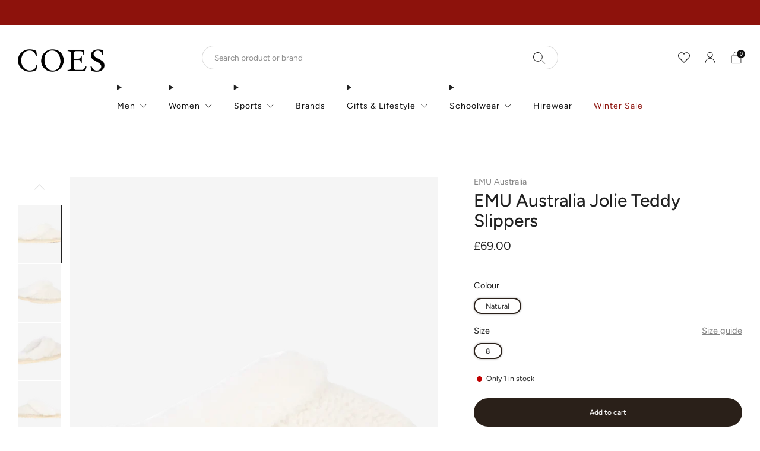

--- FILE ---
content_type: text/html; charset=utf-8
request_url: https://www.coes.co.uk/products/jolie-teddy-slipper
body_size: 51992
content:

<!doctype html>
<html class="no-js" lang="en">
  <head>
    <meta charset="utf-8">
    <meta http-equiv="X-UA-Compatible" content="IE=edge,chrome=1">
    <meta
      name="viewport"
      content="width=device-width, initial-scale=1.0, height=device-height, minimum-scale=1.0, maximum-scale=1.0"
    >
    <meta name="theme-color" content="#2a2019">
<!-- Google Tag Manager -->
<script>(function(w,d,s,l,i){w[l]=w[l]||[];w[l].push({'gtm.start':
new Date().getTime(),event:'gtm.js'});var f=d.getElementsByTagName(s)[0],
j=d.createElement(s),dl=l!='dataLayer'?'&l='+l:'';j.async=true;j.src=
'https://www.googletagmanager.com/gtm.js?id='+i+dl;f.parentNode.insertBefore(j,f);
})(window,document,'script','dataLayer','GTM-TMQWCG');</script>
<!-- End Google Tag Manager -->
    <!-- Network optimisations -->
<link rel="preconnect" href="//cdn.shopify.com" crossorigin>
<link rel="preconnect" href="//fonts.shopifycdn.com" crossorigin>

<link rel="preload" as="style" href="//www.coes.co.uk/cdn/shop/t/1130/assets/theme-critical.css?v=153881224377268416241768824187"><link rel="preload" href="//www.coes.co.uk/cdn/fonts/figtree/figtree_n4.3c0838aba1701047e60be6a99a1b0a40ce9b8419.woff2" as="font" type="font/woff2" crossorigin>
<link rel="preload" href="//www.coes.co.uk/cdn/fonts/figtree/figtree_n5.3b6b7df38aa5986536945796e1f947445832047c.woff2" as="font" type="font/woff2" crossorigin>
<link rel="canonical" href="https://www.coes.co.uk/products/jolie-teddy-slipper">
      <link rel="shortcut icon" href="//www.coes.co.uk/cdn/shop/files/Coes-Favicon_32x32_0a3d5e64-fbbc-49a3-ad41-a9bb39441aff.png?crop=center&height=32&v=1686145668&width=32" type="image/png">
    

    <!-- Title and description ================================================== --><title>

  

  
   

Emu 
 
Australia 
 
Jolie 
 
Teddy 
 
Slippers 
 
| 
 
Coes
  </title><meta name="description" content="Keep warm and comfortable with the luxurious Jolie Teddy slippers from EMU Australia. The slippers have woolly teddy uppers and are lined premium Australia sheepskin and includes a soft EVA midsole, the outsole is durable and flexible making it ideal for wearing around the house and outside too. Teddy sheepskin upper S"><!-- /snippets/social-meta-tags.liquid -->




<meta property="og:site_name" content="Coes">
<meta property="og:url" content="https://www.coes.co.uk/products/jolie-teddy-slipper">
<meta property="og:title" content="EMU Australia Jolie Teddy Slippers">
<meta property="og:type" content="product">
<meta property="og:description" content="Keep warm and comfortable with the luxurious Jolie Teddy slippers from EMU Australia. The slippers have woolly teddy uppers and are lined premium Australia sheepskin and includes a soft EVA midsole, the outsole is durable and flexible making it ideal for wearing around the house and outside too. Teddy sheepskin upper S">

  <meta property="og:price:amount" content="69.00">
  <meta property="og:price:currency" content="GBP">

<meta property="og:image" content="http://www.coes.co.uk/cdn/shop/files/0288a4f3106fe72621f2610b069a1e65_1200x1200.webp?v=1693823391"><meta property="og:image" content="http://www.coes.co.uk/cdn/shop/files/19e959112a2540a9fd6a585efa72030e_1200x1200.webp?v=1693823417"><meta property="og:image" content="http://www.coes.co.uk/cdn/shop/files/dc1c1d27a8795409d81931b6af728ea2_1200x1200.webp?v=1693823442">
<meta property="og:image:secure_url" content="https://www.coes.co.uk/cdn/shop/files/0288a4f3106fe72621f2610b069a1e65_1200x1200.webp?v=1693823391"><meta property="og:image:secure_url" content="https://www.coes.co.uk/cdn/shop/files/19e959112a2540a9fd6a585efa72030e_1200x1200.webp?v=1693823417"><meta property="og:image:secure_url" content="https://www.coes.co.uk/cdn/shop/files/dc1c1d27a8795409d81931b6af728ea2_1200x1200.webp?v=1693823442">


<meta name="twitter:card" content="summary_large_image">
<meta name="twitter:title" content="EMU Australia Jolie Teddy Slippers">
<meta name="twitter:description" content="Keep warm and comfortable with the luxurious Jolie Teddy slippers from EMU Australia. The slippers have woolly teddy uppers and are lined premium Australia sheepskin and includes a soft EVA midsole, the outsole is durable and flexible making it ideal for wearing around the house and outside too. Teddy sheepskin upper S">
<!-- JS before CSSOM =================================================== -->
    <script type="text/javascript">
      theme = {};
      theme.t = {};
       	theme.t.add_to_cart = 'Add to cart';
        theme.t.pre_order = 'Pre order';
         theme.t.sold_out = 'Sold out';
         theme.t.unavailable = 'Unavailable';
         theme.t.regular_price = 'Regular price';
         theme.t.sale_price = 'Sale price';
         theme.t.qty_notice_in_stock = 'In stock';
         theme.t.qty_notice_low_stock = 'Low stock';
         theme.t.qty_notice_sold_out = 'Out of stock';
         theme.t.qty_notice_number_in_stock_html = '<span>[qty]</span> in stock';
         theme.t.qty_notice_number_low_stock_html = 'Only <span>[qty]</span> in stock';
         theme.t.discount_currency = 'Save [discount]';
         theme.t.discount_percentage = 'Save [discount]%';
         theme.t.discount_text = 'On Sale';
         theme.t.unit_price_label = 'Unit price';
         theme.t.unit_price_separator = 'per';
         theme.t.from_price = 'from';
      	 theme.t.cart_item_singular = 'item';
      	 theme.t.cart_item_plural = 'items';
      	 theme.t.sku = 'SKU';
         theme.money_format = '£{{amount}}';
         theme.money_with_currency_format = '£{{amount}} GBP';
         theme.money_product_price_format = '£{{amount}}';
         theme.money_total_price_format = '£{{amount}}';
      theme.map = {};
      theme.cart = {};
      theme.map_settings_url="//www.coes.co.uk/cdn/shop/t/1130/assets/map_settings.min.js?v=55973849163231613841768824187";
      theme.cart_type = 'modal';
      theme.cart_ajax = true;
      theme.routes = {
      	rootUrl: "/",
      	rootUrlSlash: "/",
      	cartUrl: "/cart",
      	cartAddUrl: "/cart/add",
      	cartChangeUrl: "/cart/change"
      };
      theme.assets = {
      	plyr: "//www.coes.co.uk/cdn/shop/t/1130/assets/plyr.min.js?v=4209607025050129391768824187",
      	masonry: "//www.coes.co.uk/cdn/shop/t/1130/assets/masonry.min.js?v=52946867241060388171768824187",
      	
      	fecha: "//www.coes.co.uk/cdn/shop/t/1130/assets/fecha.min.js?v=77892649025288305351768824187"
      };
    </script>
    
    <style id="fontsupporttest">
      @font-face {
        font-family: 'font';
        src: url('https://');
      }
    </style>
    <script type="text/javascript">
      function supportsFontFace() {
        function blacklist() {
          var match = /(WebKit|windows phone.+trident)\/(\d+)/i.exec(navigator.userAgent);
          return match && parseInt(match[2], 10) < (match[1] == 'WebKit' ? 533 : 6);
        }
        function hasFontFaceSrc() {
          var style = document.getElementById('fontsupporttest');
          var sheet = style.sheet || style.styleSheet;
          var cssText = sheet
            ? sheet.cssRules && sheet.cssRules[0]
              ? sheet.cssRules[0].cssText
              : sheet.cssText || ''
            : '';
          return /src/i.test(cssText);
        }
        return !blacklist() && hasFontFaceSrc();
      }
      document.documentElement.classList.replace('no-js', 'js');
      if (window.matchMedia('(pointer: coarse)').matches) {
        document.documentElement.classList.add('touchevents');
      } else {
        document.documentElement.classList.add('no-touchevents');
      }
      if (supportsFontFace()) {
        document.documentElement.classList.add('fontface');
      }
    </script>
    <script src="//www.coes.co.uk/cdn/shop/t/1130/assets/jquery.min.js?v=115860211936397945481768824187" defer="defer"></script>
    <script src="//www.coes.co.uk/cdn/shop/t/1130/assets/vendor.min.js?v=15382173146500450971768824187" defer="defer"></script>

    <!-- CSS ================================================== -->
    





























<style data-shopify>
  :root {
  	--color--brand: #2a2019;
  	--color--brand-dark: #1a140f;
  	--color--brand-light: #3a2c23;

  	--color--accent: #ffd900;
  	--color--accent-dark: #e6c300;

  	--color--link: #8a6952;
  	--color--link-dark: #000000;

  	--color--text: #212121;
  	--color--text-light: rgba(33, 33, 33, 0.7);
  	--color--text-lighter: rgba(33, 33, 33, 0.55);
  	--color--text-lightest: rgba(33, 33, 33, 0.2);
  	--color--text-bg: rgba(33, 33, 33, 0.1);
	--color--text-bg-light: rgba(33, 33, 33, 0.05);

  	--color--headings: #212121;
  	--color--alt-text: #8b8b8b;
  	--color--btn: #ffffff;

  	--color--product-bg: #f5f5f5;
  	--color--product-sale: #C00000;

  	--color--low-stock: #C00000;
  	--color--in-stock: #4A9F53;

  	--color--drawer-bg: #ffffff;

  	--color--bg: #ffffff;
  	--color--bg-alpha: rgba(255, 255, 255, 0.8);
  	--color--bg-light: #ffffff;
  	--color--bg-dark: #f2f2f2;

  	--color--drop-shadow: rgba(0, 0, 0, 0.08);

  	--color--label-brand: rgba(42, 32, 25, 0.8);
  	--color--label-sold_out: rgba(242, 242, 242, 0.8);
  	--color--label-discount: rgba(192, 0, 0, 0.8);
  	--color--label-new: rgba(229, 229, 229, 0.8);
  	--color--label-custom1: rgba(229, 229, 229, 0.8);
  	--color--label-custom2: rgba(229, 229, 229, 0.8);

  	--color--text-label-brand: #FFFFFF;
  	--color--text-label-sold_out: #000000;
  	--color--text-label-discount: #FFFFFF;
  	--color--text-label-new: #000000;
  	--color--text-label-custom_one: #000000;
  	--color--text-label-custom_two: #000000;

  	--font--size-base: 13.6;
  	--font--line-base: 30;

  	--font--size-h1: 29;
  	--font--size-h2: 23;
  	--font--size-h3: 19;
  	--font--size-h4: 17;
  	--font--size-h5: 15;
  	--font--size-h6: 14;

  	--font--size-grid: 13;
  	--font--size-nav: 14;
  	--font--size-mobile-nav: 14;
  	--font--size-mega-menu: 14;
  	--font--size-product-form-headings: 15;

  	--font--body: Figtree, sans-serif;
  	--font--body-style: normal;
    --font--body-weight: 400;

    --font--title: Figtree, sans-serif;
  	--font--title-weight: 500;
  	--font--title-style: normal;
  	--font--title-space: 0px;
  	--font--title-transform: none;

  	--font--button: Figtree, sans-serif;
  	--font--button-weight: 500;
  	--font--button-style: normal;

  	--font--button-space: 0px;
  	--font--button-transform: none;
  	--font--button-size: 12;
  	--font--button-mobile-size: 12px;

  	--font--nav-spacing: 36px;

  	--radius-button: 30px;
  	--radius-form: 30px;
  	--radius-variant: 15px;
  	--radius-label: 15px;
  	--radius-popup: 12px;
  	--radius-container: 0px;
  	--radius-media: 0px;
  	--radius-header: 0px;
  	--radius-menus: 0px;
  	--radius-mobile-header: 0px;
  	--radius-drawers: 0px;

  	--floating-spacing: 5px;

  	--checkbox-check-invert: 1;

  	--pswp-zoom-icon: url(//www.coes.co.uk/cdn/shop/t/1130/assets/pswp-zoom-icon.svg?v=67469326774256890881768824187);
  	--pswp-zoom-icon-2x: url(//www.coes.co.uk/cdn/shop/t/1130/assets/pswp-zoom-icon-2x.svg?v=61739606496987631131768824187);
  	--pswp-zoom-out-icon: url(//www.coes.co.uk/cdn/shop/t/1130/assets/pswp-zoom-out-icon.svg?v=113437214394839984061768824187);
  	--pswp-zoom-out-icon-2x: url(//www.coes.co.uk/cdn/shop/t/1130/assets/pswp-zoom-out-icon-2x.svg?v=57085294041578667101768824187);
  }
</style>

    <style>@font-face {
  font-family: Figtree;
  font-weight: 400;
  font-style: normal;
  font-display: swap;
  src: url("//www.coes.co.uk/cdn/fonts/figtree/figtree_n4.3c0838aba1701047e60be6a99a1b0a40ce9b8419.woff2") format("woff2"),
       url("//www.coes.co.uk/cdn/fonts/figtree/figtree_n4.c0575d1db21fc3821f17fd6617d3dee552312137.woff") format("woff");
}

@font-face {
  font-family: Figtree;
  font-weight: 500;
  font-style: normal;
  font-display: swap;
  src: url("//www.coes.co.uk/cdn/fonts/figtree/figtree_n5.3b6b7df38aa5986536945796e1f947445832047c.woff2") format("woff2"),
       url("//www.coes.co.uk/cdn/fonts/figtree/figtree_n5.f26bf6dcae278b0ed902605f6605fa3338e81dab.woff") format("woff");
}

@font-face {
  font-family: Figtree;
  font-weight: 700;
  font-style: normal;
  font-display: swap;
  src: url("//www.coes.co.uk/cdn/fonts/figtree/figtree_n7.2fd9bfe01586148e644724096c9d75e8c7a90e55.woff2") format("woff2"),
       url("//www.coes.co.uk/cdn/fonts/figtree/figtree_n7.ea05de92d862f9594794ab281c4c3a67501ef5fc.woff") format("woff");
}

@font-face {
  font-family: Figtree;
  font-weight: 400;
  font-style: italic;
  font-display: swap;
  src: url("//www.coes.co.uk/cdn/fonts/figtree/figtree_i4.89f7a4275c064845c304a4cf8a4a586060656db2.woff2") format("woff2"),
       url("//www.coes.co.uk/cdn/fonts/figtree/figtree_i4.6f955aaaafc55a22ffc1f32ecf3756859a5ad3e2.woff") format("woff");
}

@font-face {
  font-family: Figtree;
  font-weight: 700;
  font-style: italic;
  font-display: swap;
  src: url("//www.coes.co.uk/cdn/fonts/figtree/figtree_i7.06add7096a6f2ab742e09ec7e498115904eda1fe.woff2") format("woff2"),
       url("//www.coes.co.uk/cdn/fonts/figtree/figtree_i7.ee584b5fcaccdbb5518c0228158941f8df81b101.woff") format("woff");
}

</style>

<link rel="stylesheet" href="//www.coes.co.uk/cdn/shop/t/1130/assets/theme-critical.css?v=153881224377268416241768824187">

<link rel="preload" href="//www.coes.co.uk/cdn/shop/t/1130/assets/theme.css?v=86984907821901421081768824187" as="style" onload="this.onload=null;this.rel='stylesheet'">
<noscript><link rel="stylesheet" href="//www.coes.co.uk/cdn/shop/t/1130/assets/theme.css?v=86984907821901421081768824187"></noscript>
<link rel="stylesheet" href="//www.coes.co.uk/cdn/shop/t/1130/assets/custom.css?v=39864808163877442261768824187">
<script>
	/*! loadCSS rel=preload polyfill. [c]2017 Filament Group, Inc. MIT License */
	(function(w){"use strict";if(!w.loadCSS){w.loadCSS=function(){}}var rp=loadCSS.relpreload={};rp.support=(function(){var ret;try{ret=w.document.createElement("link").relList.supports("preload")}catch(e){ret=false}return function(){return ret}})();rp.bindMediaToggle=function(link){var finalMedia=link.media||"all";function enableStylesheet(){if(link.addEventListener){link.removeEventListener("load",enableStylesheet)}else if(link.attachEvent){link.detachEvent("onload",enableStylesheet)}link.setAttribute("onload",null);link.media=finalMedia}if(link.addEventListener){link.addEventListener("load",enableStylesheet)}else if(link.attachEvent){link.attachEvent("onload",enableStylesheet)}setTimeout(function(){link.rel="stylesheet";link.media="only x"});setTimeout(enableStylesheet,3000)};rp.poly=function(){if(rp.support()){return}var links=w.document.getElementsByTagName("link");for(var i=0;i<links.length;i+=1){var link=links[i];if(link.rel==="preload"&&link.getAttribute("as")==="style"&&!link.getAttribute("data-loadcss")){link.setAttribute("data-loadcss",true);rp.bindMediaToggle(link)}}};if(!rp.support()){rp.poly();var run=w.setInterval(rp.poly,500);if(w.addEventListener){w.addEventListener("load",function(){rp.poly();w.clearInterval(run)})}else if(w.attachEvent){w.attachEvent("onload",function(){rp.poly();w.clearInterval(run)})}}if(typeof exports!=="undefined"){exports.loadCSS=loadCSS}else{w.loadCSS=loadCSS}}(typeof global!=="undefined"?global:this));
</script>

    <!-- JS after CSSOM=================================================== -->
    
    <script type="module">
      import { produce } from "//www.coes.co.uk/cdn/shop/t/1130/assets/immer.lib.js?v=92186276450340095451768824187";
      import { createStore } from "//www.coes.co.uk/cdn/shop/t/1130/assets/zustand-vanilla.lib.js?v=93085296086090749921768824187";
      import Cookies from "//www.coes.co.uk/cdn/shop/t/1130/assets/js-cookie.lib.js?v=114704338990696736151768824187";

      window.theme.lib = {
        Cookies,
      };

      window.theme.cart = {
        functions: {
          produce: produce,
          createStore: createStore,
        },
      };
    </script>
    <script src="//www.coes.co.uk/cdn/shop/t/1130/assets/cart-store.js?v=138145920744304493171768824187" type="module"></script>
    <script src="//www.coes.co.uk/cdn/shop/t/1130/assets/quantity-input.js?v=167758851358000206601768824187" type="module"></script>
    <script src="//www.coes.co.uk/cdn/shop/t/1130/assets/product-form.js?v=166760770228120350161768824187" type="module"></script>
    <script src="//www.coes.co.uk/cdn/shop/t/1130/assets/cart-link.js?v=53834366512873149321768824187" type="module"></script>
    <script src="//www.coes.co.uk/cdn/shop/t/1130/assets/cart-components.js?v=60321669935675418721768824187" type="module"></script>
<script src="//www.coes.co.uk/cdn/shop/t/1130/assets/cart-free-shipping-bar.js?v=133978105289204310221768824187" type="module"></script><script src="//www.coes.co.uk/cdn/shop/t/1130/assets/product-cards.js?v=131835838701298228361768824187" type="module"></script>

    <script src="//www.coes.co.uk/cdn/shop/t/1130/assets/theme.min.js?v=98106940372208493591768824187" defer="defer"></script>
    <script src="//www.coes.co.uk/cdn/shop/t/1130/assets/custom.js?v=43735394558468557411768824187" defer="defer"></script><script src="//www.coes.co.uk/cdn/shop/t/1130/assets/swatch-colors.js?v=113331978422415583671768824187" defer="defer"></script><script src="//www.coes.co.uk/cdn/shop/t/1130/assets/details-disclosure.js?v=96430930583685380661768824187" defer="defer"></script>
    <script src="//www.coes.co.uk/cdn/shop/t/1130/assets/header-details-disclosure.js?v=176612929968137023761768824187" defer="defer"></script>
    <script src="//www.coes.co.uk/cdn/shop/t/1130/assets/nested-menu.js?v=98653082698297721091768824187" defer="defer"></script>
    <script src="//www.coes.co.uk/cdn/shop/t/1130/assets/product-interactive-options.js?v=152201463464793350461768824187" type="module"></script>

    

    
    

    <!-- Header hook for plugins ================================================== -->
    <script>window.performance && window.performance.mark && window.performance.mark('shopify.content_for_header.start');</script><meta id="shopify-digital-wallet" name="shopify-digital-wallet" content="/24779522097/digital_wallets/dialog">
<meta name="shopify-checkout-api-token" content="9f7fe19ea2fd34eca3702adc68fda439">
<meta id="in-context-paypal-metadata" data-shop-id="24779522097" data-venmo-supported="false" data-environment="production" data-locale="en_US" data-paypal-v4="true" data-currency="GBP">
<link rel="alternate" type="application/json+oembed" href="https://www.coes.co.uk/products/jolie-teddy-slipper.oembed">
<script async="async" src="/checkouts/internal/preloads.js?locale=en-GB"></script>
<link rel="preconnect" href="https://shop.app" crossorigin="anonymous">
<script async="async" src="https://shop.app/checkouts/internal/preloads.js?locale=en-GB&shop_id=24779522097" crossorigin="anonymous"></script>
<script id="apple-pay-shop-capabilities" type="application/json">{"shopId":24779522097,"countryCode":"GB","currencyCode":"GBP","merchantCapabilities":["supports3DS"],"merchantId":"gid:\/\/shopify\/Shop\/24779522097","merchantName":"Coes \u0026 Golding","requiredBillingContactFields":["postalAddress","email","phone"],"requiredShippingContactFields":["postalAddress","email","phone"],"shippingType":"shipping","supportedNetworks":["visa","maestro","masterCard","amex","discover","elo"],"total":{"type":"pending","label":"Coes \u0026 Golding","amount":"1.00"},"shopifyPaymentsEnabled":true,"supportsSubscriptions":true}</script>
<script id="shopify-features" type="application/json">{"accessToken":"9f7fe19ea2fd34eca3702adc68fda439","betas":["rich-media-storefront-analytics"],"domain":"www.coes.co.uk","predictiveSearch":true,"shopId":24779522097,"locale":"en"}</script>
<script>var Shopify = Shopify || {};
Shopify.shop = "coes-dev.myshopify.com";
Shopify.locale = "en";
Shopify.currency = {"active":"GBP","rate":"1.0"};
Shopify.country = "GB";
Shopify.theme = {"name":"CH - Winter Sale - Add Sports Collections Buttons","id":189183361406,"schema_name":"Creative","schema_version":"8.0.1","theme_store_id":1829,"role":"main"};
Shopify.theme.handle = "null";
Shopify.theme.style = {"id":null,"handle":null};
Shopify.cdnHost = "www.coes.co.uk/cdn";
Shopify.routes = Shopify.routes || {};
Shopify.routes.root = "/";</script>
<script type="module">!function(o){(o.Shopify=o.Shopify||{}).modules=!0}(window);</script>
<script>!function(o){function n(){var o=[];function n(){o.push(Array.prototype.slice.apply(arguments))}return n.q=o,n}var t=o.Shopify=o.Shopify||{};t.loadFeatures=n(),t.autoloadFeatures=n()}(window);</script>
<script>
  window.ShopifyPay = window.ShopifyPay || {};
  window.ShopifyPay.apiHost = "shop.app\/pay";
  window.ShopifyPay.redirectState = null;
</script>
<script id="shop-js-analytics" type="application/json">{"pageType":"product"}</script>
<script defer="defer" async type="module" src="//www.coes.co.uk/cdn/shopifycloud/shop-js/modules/v2/client.init-shop-cart-sync_C5BV16lS.en.esm.js"></script>
<script defer="defer" async type="module" src="//www.coes.co.uk/cdn/shopifycloud/shop-js/modules/v2/chunk.common_CygWptCX.esm.js"></script>
<script type="module">
  await import("//www.coes.co.uk/cdn/shopifycloud/shop-js/modules/v2/client.init-shop-cart-sync_C5BV16lS.en.esm.js");
await import("//www.coes.co.uk/cdn/shopifycloud/shop-js/modules/v2/chunk.common_CygWptCX.esm.js");

  window.Shopify.SignInWithShop?.initShopCartSync?.({"fedCMEnabled":true,"windoidEnabled":true});

</script>
<script>
  window.Shopify = window.Shopify || {};
  if (!window.Shopify.featureAssets) window.Shopify.featureAssets = {};
  window.Shopify.featureAssets['shop-js'] = {"shop-cart-sync":["modules/v2/client.shop-cart-sync_ZFArdW7E.en.esm.js","modules/v2/chunk.common_CygWptCX.esm.js"],"init-fed-cm":["modules/v2/client.init-fed-cm_CmiC4vf6.en.esm.js","modules/v2/chunk.common_CygWptCX.esm.js"],"shop-button":["modules/v2/client.shop-button_tlx5R9nI.en.esm.js","modules/v2/chunk.common_CygWptCX.esm.js"],"shop-cash-offers":["modules/v2/client.shop-cash-offers_DOA2yAJr.en.esm.js","modules/v2/chunk.common_CygWptCX.esm.js","modules/v2/chunk.modal_D71HUcav.esm.js"],"init-windoid":["modules/v2/client.init-windoid_sURxWdc1.en.esm.js","modules/v2/chunk.common_CygWptCX.esm.js"],"shop-toast-manager":["modules/v2/client.shop-toast-manager_ClPi3nE9.en.esm.js","modules/v2/chunk.common_CygWptCX.esm.js"],"init-shop-email-lookup-coordinator":["modules/v2/client.init-shop-email-lookup-coordinator_B8hsDcYM.en.esm.js","modules/v2/chunk.common_CygWptCX.esm.js"],"init-shop-cart-sync":["modules/v2/client.init-shop-cart-sync_C5BV16lS.en.esm.js","modules/v2/chunk.common_CygWptCX.esm.js"],"avatar":["modules/v2/client.avatar_BTnouDA3.en.esm.js"],"pay-button":["modules/v2/client.pay-button_FdsNuTd3.en.esm.js","modules/v2/chunk.common_CygWptCX.esm.js"],"init-customer-accounts":["modules/v2/client.init-customer-accounts_DxDtT_ad.en.esm.js","modules/v2/client.shop-login-button_C5VAVYt1.en.esm.js","modules/v2/chunk.common_CygWptCX.esm.js","modules/v2/chunk.modal_D71HUcav.esm.js"],"init-shop-for-new-customer-accounts":["modules/v2/client.init-shop-for-new-customer-accounts_ChsxoAhi.en.esm.js","modules/v2/client.shop-login-button_C5VAVYt1.en.esm.js","modules/v2/chunk.common_CygWptCX.esm.js","modules/v2/chunk.modal_D71HUcav.esm.js"],"shop-login-button":["modules/v2/client.shop-login-button_C5VAVYt1.en.esm.js","modules/v2/chunk.common_CygWptCX.esm.js","modules/v2/chunk.modal_D71HUcav.esm.js"],"init-customer-accounts-sign-up":["modules/v2/client.init-customer-accounts-sign-up_CPSyQ0Tj.en.esm.js","modules/v2/client.shop-login-button_C5VAVYt1.en.esm.js","modules/v2/chunk.common_CygWptCX.esm.js","modules/v2/chunk.modal_D71HUcav.esm.js"],"shop-follow-button":["modules/v2/client.shop-follow-button_Cva4Ekp9.en.esm.js","modules/v2/chunk.common_CygWptCX.esm.js","modules/v2/chunk.modal_D71HUcav.esm.js"],"checkout-modal":["modules/v2/client.checkout-modal_BPM8l0SH.en.esm.js","modules/v2/chunk.common_CygWptCX.esm.js","modules/v2/chunk.modal_D71HUcav.esm.js"],"lead-capture":["modules/v2/client.lead-capture_Bi8yE_yS.en.esm.js","modules/v2/chunk.common_CygWptCX.esm.js","modules/v2/chunk.modal_D71HUcav.esm.js"],"shop-login":["modules/v2/client.shop-login_D6lNrXab.en.esm.js","modules/v2/chunk.common_CygWptCX.esm.js","modules/v2/chunk.modal_D71HUcav.esm.js"],"payment-terms":["modules/v2/client.payment-terms_CZxnsJam.en.esm.js","modules/v2/chunk.common_CygWptCX.esm.js","modules/v2/chunk.modal_D71HUcav.esm.js"]};
</script>
<script>(function() {
  var isLoaded = false;
  function asyncLoad() {
    if (isLoaded) return;
    isLoaded = true;
    var urls = ["https:\/\/dr4qe3ddw9y32.cloudfront.net\/awin-shopify-integration-code.js?aid=30645\u0026v=shopifyApp_5.2.5\u0026ts=1768380641468\u0026shop=coes-dev.myshopify.com"];
    for (var i = 0; i < urls.length; i++) {
      var s = document.createElement('script');
      s.type = 'text/javascript';
      s.async = true;
      s.src = urls[i];
      var x = document.getElementsByTagName('script')[0];
      x.parentNode.insertBefore(s, x);
    }
  };
  if(window.attachEvent) {
    window.attachEvent('onload', asyncLoad);
  } else {
    window.addEventListener('load', asyncLoad, false);
  }
})();</script>
<script id="__st">var __st={"a":24779522097,"offset":0,"reqid":"816402b7-f55b-49fb-ab11-7d646014f770-1768839110","pageurl":"www.coes.co.uk\/products\/jolie-teddy-slipper","u":"2fddeae06930","p":"product","rtyp":"product","rid":6679425515781};</script>
<script>window.ShopifyPaypalV4VisibilityTracking = true;</script>
<script id="captcha-bootstrap">!function(){'use strict';const t='contact',e='account',n='new_comment',o=[[t,t],['blogs',n],['comments',n],[t,'customer']],c=[[e,'customer_login'],[e,'guest_login'],[e,'recover_customer_password'],[e,'create_customer']],r=t=>t.map((([t,e])=>`form[action*='/${t}']:not([data-nocaptcha='true']) input[name='form_type'][value='${e}']`)).join(','),a=t=>()=>t?[...document.querySelectorAll(t)].map((t=>t.form)):[];function s(){const t=[...o],e=r(t);return a(e)}const i='password',u='form_key',d=['recaptcha-v3-token','g-recaptcha-response','h-captcha-response',i],f=()=>{try{return window.sessionStorage}catch{return}},m='__shopify_v',_=t=>t.elements[u];function p(t,e,n=!1){try{const o=window.sessionStorage,c=JSON.parse(o.getItem(e)),{data:r}=function(t){const{data:e,action:n}=t;return t[m]||n?{data:e,action:n}:{data:t,action:n}}(c);for(const[e,n]of Object.entries(r))t.elements[e]&&(t.elements[e].value=n);n&&o.removeItem(e)}catch(o){console.error('form repopulation failed',{error:o})}}const l='form_type',E='cptcha';function T(t){t.dataset[E]=!0}const w=window,h=w.document,L='Shopify',v='ce_forms',y='captcha';let A=!1;((t,e)=>{const n=(g='f06e6c50-85a8-45c8-87d0-21a2b65856fe',I='https://cdn.shopify.com/shopifycloud/storefront-forms-hcaptcha/ce_storefront_forms_captcha_hcaptcha.v1.5.2.iife.js',D={infoText:'Protected by hCaptcha',privacyText:'Privacy',termsText:'Terms'},(t,e,n)=>{const o=w[L][v],c=o.bindForm;if(c)return c(t,g,e,D).then(n);var r;o.q.push([[t,g,e,D],n]),r=I,A||(h.body.append(Object.assign(h.createElement('script'),{id:'captcha-provider',async:!0,src:r})),A=!0)});var g,I,D;w[L]=w[L]||{},w[L][v]=w[L][v]||{},w[L][v].q=[],w[L][y]=w[L][y]||{},w[L][y].protect=function(t,e){n(t,void 0,e),T(t)},Object.freeze(w[L][y]),function(t,e,n,w,h,L){const[v,y,A,g]=function(t,e,n){const i=e?o:[],u=t?c:[],d=[...i,...u],f=r(d),m=r(i),_=r(d.filter((([t,e])=>n.includes(e))));return[a(f),a(m),a(_),s()]}(w,h,L),I=t=>{const e=t.target;return e instanceof HTMLFormElement?e:e&&e.form},D=t=>v().includes(t);t.addEventListener('submit',(t=>{const e=I(t);if(!e)return;const n=D(e)&&!e.dataset.hcaptchaBound&&!e.dataset.recaptchaBound,o=_(e),c=g().includes(e)&&(!o||!o.value);(n||c)&&t.preventDefault(),c&&!n&&(function(t){try{if(!f())return;!function(t){const e=f();if(!e)return;const n=_(t);if(!n)return;const o=n.value;o&&e.removeItem(o)}(t);const e=Array.from(Array(32),(()=>Math.random().toString(36)[2])).join('');!function(t,e){_(t)||t.append(Object.assign(document.createElement('input'),{type:'hidden',name:u})),t.elements[u].value=e}(t,e),function(t,e){const n=f();if(!n)return;const o=[...t.querySelectorAll(`input[type='${i}']`)].map((({name:t})=>t)),c=[...d,...o],r={};for(const[a,s]of new FormData(t).entries())c.includes(a)||(r[a]=s);n.setItem(e,JSON.stringify({[m]:1,action:t.action,data:r}))}(t,e)}catch(e){console.error('failed to persist form',e)}}(e),e.submit())}));const S=(t,e)=>{t&&!t.dataset[E]&&(n(t,e.some((e=>e===t))),T(t))};for(const o of['focusin','change'])t.addEventListener(o,(t=>{const e=I(t);D(e)&&S(e,y())}));const B=e.get('form_key'),M=e.get(l),P=B&&M;t.addEventListener('DOMContentLoaded',(()=>{const t=y();if(P)for(const e of t)e.elements[l].value===M&&p(e,B);[...new Set([...A(),...v().filter((t=>'true'===t.dataset.shopifyCaptcha))])].forEach((e=>S(e,t)))}))}(h,new URLSearchParams(w.location.search),n,t,e,['guest_login'])})(!0,!1)}();</script>
<script integrity="sha256-4kQ18oKyAcykRKYeNunJcIwy7WH5gtpwJnB7kiuLZ1E=" data-source-attribution="shopify.loadfeatures" defer="defer" src="//www.coes.co.uk/cdn/shopifycloud/storefront/assets/storefront/load_feature-a0a9edcb.js" crossorigin="anonymous"></script>
<script crossorigin="anonymous" defer="defer" src="//www.coes.co.uk/cdn/shopifycloud/storefront/assets/shopify_pay/storefront-65b4c6d7.js?v=20250812"></script>
<script data-source-attribution="shopify.dynamic_checkout.dynamic.init">var Shopify=Shopify||{};Shopify.PaymentButton=Shopify.PaymentButton||{isStorefrontPortableWallets:!0,init:function(){window.Shopify.PaymentButton.init=function(){};var t=document.createElement("script");t.src="https://www.coes.co.uk/cdn/shopifycloud/portable-wallets/latest/portable-wallets.en.js",t.type="module",document.head.appendChild(t)}};
</script>
<script data-source-attribution="shopify.dynamic_checkout.buyer_consent">
  function portableWalletsHideBuyerConsent(e){var t=document.getElementById("shopify-buyer-consent"),n=document.getElementById("shopify-subscription-policy-button");t&&n&&(t.classList.add("hidden"),t.setAttribute("aria-hidden","true"),n.removeEventListener("click",e))}function portableWalletsShowBuyerConsent(e){var t=document.getElementById("shopify-buyer-consent"),n=document.getElementById("shopify-subscription-policy-button");t&&n&&(t.classList.remove("hidden"),t.removeAttribute("aria-hidden"),n.addEventListener("click",e))}window.Shopify?.PaymentButton&&(window.Shopify.PaymentButton.hideBuyerConsent=portableWalletsHideBuyerConsent,window.Shopify.PaymentButton.showBuyerConsent=portableWalletsShowBuyerConsent);
</script>
<script data-source-attribution="shopify.dynamic_checkout.cart.bootstrap">document.addEventListener("DOMContentLoaded",(function(){function t(){return document.querySelector("shopify-accelerated-checkout-cart, shopify-accelerated-checkout")}if(t())Shopify.PaymentButton.init();else{new MutationObserver((function(e,n){t()&&(Shopify.PaymentButton.init(),n.disconnect())})).observe(document.body,{childList:!0,subtree:!0})}}));
</script>
<script id='scb4127' type='text/javascript' async='' src='https://www.coes.co.uk/cdn/shopifycloud/privacy-banner/storefront-banner.js'></script><link id="shopify-accelerated-checkout-styles" rel="stylesheet" media="screen" href="https://www.coes.co.uk/cdn/shopifycloud/portable-wallets/latest/accelerated-checkout-backwards-compat.css" crossorigin="anonymous">
<style id="shopify-accelerated-checkout-cart">
        #shopify-buyer-consent {
  margin-top: 1em;
  display: inline-block;
  width: 100%;
}

#shopify-buyer-consent.hidden {
  display: none;
}

#shopify-subscription-policy-button {
  background: none;
  border: none;
  padding: 0;
  text-decoration: underline;
  font-size: inherit;
  cursor: pointer;
}

#shopify-subscription-policy-button::before {
  box-shadow: none;
}

      </style>

<script>window.performance && window.performance.mark && window.performance.mark('shopify.content_for_header.end');</script>
  <script>
    
    
    
    
    var gsf_conversion_data = {page_type : 'product', event : 'view_item', data : {product_data : [{variant_id : 39627978014981, product_id : 6679425515781, name : "EMU Australia Jolie Teddy Slippers", price : "69.00", currency : "GBP", sku : "SS20140-5", brand : "EMU Australia", variant : "Natural / 8", category : "Womenswear", quantity : "1" }], total_price : "69.00", shop_currency : "GBP"}};
    
</script>
  <meta name="google-site-verification" content="7uliDs2MMzxoNdVZc4x0pRVaKB-rbjopHZ8SEmzZ6Do" />
  <!-- BEGIN app block: shopify://apps/klaviyo-email-marketing-sms/blocks/klaviyo-onsite-embed/2632fe16-c075-4321-a88b-50b567f42507 -->












  <script async src="https://static.klaviyo.com/onsite/js/Xz4g4Q/klaviyo.js?company_id=Xz4g4Q"></script>
  <script>!function(){if(!window.klaviyo){window._klOnsite=window._klOnsite||[];try{window.klaviyo=new Proxy({},{get:function(n,i){return"push"===i?function(){var n;(n=window._klOnsite).push.apply(n,arguments)}:function(){for(var n=arguments.length,o=new Array(n),w=0;w<n;w++)o[w]=arguments[w];var t="function"==typeof o[o.length-1]?o.pop():void 0,e=new Promise((function(n){window._klOnsite.push([i].concat(o,[function(i){t&&t(i),n(i)}]))}));return e}}})}catch(n){window.klaviyo=window.klaviyo||[],window.klaviyo.push=function(){var n;(n=window._klOnsite).push.apply(n,arguments)}}}}();</script>

  
    <script id="viewed_product">
      if (item == null) {
        var _learnq = _learnq || [];

        var MetafieldReviews = null
        var MetafieldYotpoRating = null
        var MetafieldYotpoCount = null
        var MetafieldLooxRating = null
        var MetafieldLooxCount = null
        var okendoProduct = null
        var okendoProductReviewCount = null
        var okendoProductReviewAverageValue = null
        try {
          // The following fields are used for Customer Hub recently viewed in order to add reviews.
          // This information is not part of __kla_viewed. Instead, it is part of __kla_viewed_reviewed_items
          MetafieldReviews = {"rating_count":0};
          MetafieldYotpoRating = null
          MetafieldYotpoCount = null
          MetafieldLooxRating = null
          MetafieldLooxCount = null

          okendoProduct = null
          // If the okendo metafield is not legacy, it will error, which then requires the new json formatted data
          if (okendoProduct && 'error' in okendoProduct) {
            okendoProduct = null
          }
          okendoProductReviewCount = okendoProduct ? okendoProduct.reviewCount : null
          okendoProductReviewAverageValue = okendoProduct ? okendoProduct.reviewAverageValue : null
        } catch (error) {
          console.error('Error in Klaviyo onsite reviews tracking:', error);
        }

        var item = {
          Name: "EMU Australia Jolie Teddy Slippers",
          ProductID: 6679425515781,
          Categories: ["All","Menswear + Womenswear","The Cosy Edit","Women's Slippers"],
          ImageURL: "https://www.coes.co.uk/cdn/shop/files/0288a4f3106fe72621f2610b069a1e65_grande.webp?v=1693823391",
          URL: "https://www.coes.co.uk/products/jolie-teddy-slipper",
          Brand: "EMU Australia",
          Price: "£69.00",
          Value: "69.00",
          CompareAtPrice: "£0.00"
        };
        _learnq.push(['track', 'Viewed Product', item]);
        _learnq.push(['trackViewedItem', {
          Title: item.Name,
          ItemId: item.ProductID,
          Categories: item.Categories,
          ImageUrl: item.ImageURL,
          Url: item.URL,
          Metadata: {
            Brand: item.Brand,
            Price: item.Price,
            Value: item.Value,
            CompareAtPrice: item.CompareAtPrice
          },
          metafields:{
            reviews: MetafieldReviews,
            yotpo:{
              rating: MetafieldYotpoRating,
              count: MetafieldYotpoCount,
            },
            loox:{
              rating: MetafieldLooxRating,
              count: MetafieldLooxCount,
            },
            okendo: {
              rating: okendoProductReviewAverageValue,
              count: okendoProductReviewCount,
            }
          }
        }]);
      }
    </script>
  




  <script>
    window.klaviyoReviewsProductDesignMode = false
  </script>







<!-- END app block --><script src="https://cdn.shopify.com/extensions/019bc5da-5ba6-7e9a-9888-a6222a70d7c3/js-client-214/assets/pushowl-shopify.js" type="text/javascript" defer="defer"></script>
<script src="https://cdn.shopify.com/extensions/019bc7e9-d98c-71e0-bb25-69de9349bf29/smile-io-266/assets/smile-loader.js" type="text/javascript" defer="defer"></script>
<link href="https://monorail-edge.shopifysvc.com" rel="dns-prefetch">
<script>(function(){if ("sendBeacon" in navigator && "performance" in window) {try {var session_token_from_headers = performance.getEntriesByType('navigation')[0].serverTiming.find(x => x.name == '_s').description;} catch {var session_token_from_headers = undefined;}var session_cookie_matches = document.cookie.match(/_shopify_s=([^;]*)/);var session_token_from_cookie = session_cookie_matches && session_cookie_matches.length === 2 ? session_cookie_matches[1] : "";var session_token = session_token_from_headers || session_token_from_cookie || "";function handle_abandonment_event(e) {var entries = performance.getEntries().filter(function(entry) {return /monorail-edge.shopifysvc.com/.test(entry.name);});if (!window.abandonment_tracked && entries.length === 0) {window.abandonment_tracked = true;var currentMs = Date.now();var navigation_start = performance.timing.navigationStart;var payload = {shop_id: 24779522097,url: window.location.href,navigation_start,duration: currentMs - navigation_start,session_token,page_type: "product"};window.navigator.sendBeacon("https://monorail-edge.shopifysvc.com/v1/produce", JSON.stringify({schema_id: "online_store_buyer_site_abandonment/1.1",payload: payload,metadata: {event_created_at_ms: currentMs,event_sent_at_ms: currentMs}}));}}window.addEventListener('pagehide', handle_abandonment_event);}}());</script>
<script id="web-pixels-manager-setup">(function e(e,d,r,n,o){if(void 0===o&&(o={}),!Boolean(null===(a=null===(i=window.Shopify)||void 0===i?void 0:i.analytics)||void 0===a?void 0:a.replayQueue)){var i,a;window.Shopify=window.Shopify||{};var t=window.Shopify;t.analytics=t.analytics||{};var s=t.analytics;s.replayQueue=[],s.publish=function(e,d,r){return s.replayQueue.push([e,d,r]),!0};try{self.performance.mark("wpm:start")}catch(e){}var l=function(){var e={modern:/Edge?\/(1{2}[4-9]|1[2-9]\d|[2-9]\d{2}|\d{4,})\.\d+(\.\d+|)|Firefox\/(1{2}[4-9]|1[2-9]\d|[2-9]\d{2}|\d{4,})\.\d+(\.\d+|)|Chrom(ium|e)\/(9{2}|\d{3,})\.\d+(\.\d+|)|(Maci|X1{2}).+ Version\/(15\.\d+|(1[6-9]|[2-9]\d|\d{3,})\.\d+)([,.]\d+|)( \(\w+\)|)( Mobile\/\w+|) Safari\/|Chrome.+OPR\/(9{2}|\d{3,})\.\d+\.\d+|(CPU[ +]OS|iPhone[ +]OS|CPU[ +]iPhone|CPU IPhone OS|CPU iPad OS)[ +]+(15[._]\d+|(1[6-9]|[2-9]\d|\d{3,})[._]\d+)([._]\d+|)|Android:?[ /-](13[3-9]|1[4-9]\d|[2-9]\d{2}|\d{4,})(\.\d+|)(\.\d+|)|Android.+Firefox\/(13[5-9]|1[4-9]\d|[2-9]\d{2}|\d{4,})\.\d+(\.\d+|)|Android.+Chrom(ium|e)\/(13[3-9]|1[4-9]\d|[2-9]\d{2}|\d{4,})\.\d+(\.\d+|)|SamsungBrowser\/([2-9]\d|\d{3,})\.\d+/,legacy:/Edge?\/(1[6-9]|[2-9]\d|\d{3,})\.\d+(\.\d+|)|Firefox\/(5[4-9]|[6-9]\d|\d{3,})\.\d+(\.\d+|)|Chrom(ium|e)\/(5[1-9]|[6-9]\d|\d{3,})\.\d+(\.\d+|)([\d.]+$|.*Safari\/(?![\d.]+ Edge\/[\d.]+$))|(Maci|X1{2}).+ Version\/(10\.\d+|(1[1-9]|[2-9]\d|\d{3,})\.\d+)([,.]\d+|)( \(\w+\)|)( Mobile\/\w+|) Safari\/|Chrome.+OPR\/(3[89]|[4-9]\d|\d{3,})\.\d+\.\d+|(CPU[ +]OS|iPhone[ +]OS|CPU[ +]iPhone|CPU IPhone OS|CPU iPad OS)[ +]+(10[._]\d+|(1[1-9]|[2-9]\d|\d{3,})[._]\d+)([._]\d+|)|Android:?[ /-](13[3-9]|1[4-9]\d|[2-9]\d{2}|\d{4,})(\.\d+|)(\.\d+|)|Mobile Safari.+OPR\/([89]\d|\d{3,})\.\d+\.\d+|Android.+Firefox\/(13[5-9]|1[4-9]\d|[2-9]\d{2}|\d{4,})\.\d+(\.\d+|)|Android.+Chrom(ium|e)\/(13[3-9]|1[4-9]\d|[2-9]\d{2}|\d{4,})\.\d+(\.\d+|)|Android.+(UC? ?Browser|UCWEB|U3)[ /]?(15\.([5-9]|\d{2,})|(1[6-9]|[2-9]\d|\d{3,})\.\d+)\.\d+|SamsungBrowser\/(5\.\d+|([6-9]|\d{2,})\.\d+)|Android.+MQ{2}Browser\/(14(\.(9|\d{2,})|)|(1[5-9]|[2-9]\d|\d{3,})(\.\d+|))(\.\d+|)|K[Aa][Ii]OS\/(3\.\d+|([4-9]|\d{2,})\.\d+)(\.\d+|)/},d=e.modern,r=e.legacy,n=navigator.userAgent;return n.match(d)?"modern":n.match(r)?"legacy":"unknown"}(),u="modern"===l?"modern":"legacy",c=(null!=n?n:{modern:"",legacy:""})[u],f=function(e){return[e.baseUrl,"/wpm","/b",e.hashVersion,"modern"===e.buildTarget?"m":"l",".js"].join("")}({baseUrl:d,hashVersion:r,buildTarget:u}),m=function(e){var d=e.version,r=e.bundleTarget,n=e.surface,o=e.pageUrl,i=e.monorailEndpoint;return{emit:function(e){var a=e.status,t=e.errorMsg,s=(new Date).getTime(),l=JSON.stringify({metadata:{event_sent_at_ms:s},events:[{schema_id:"web_pixels_manager_load/3.1",payload:{version:d,bundle_target:r,page_url:o,status:a,surface:n,error_msg:t},metadata:{event_created_at_ms:s}}]});if(!i)return console&&console.warn&&console.warn("[Web Pixels Manager] No Monorail endpoint provided, skipping logging."),!1;try{return self.navigator.sendBeacon.bind(self.navigator)(i,l)}catch(e){}var u=new XMLHttpRequest;try{return u.open("POST",i,!0),u.setRequestHeader("Content-Type","text/plain"),u.send(l),!0}catch(e){return console&&console.warn&&console.warn("[Web Pixels Manager] Got an unhandled error while logging to Monorail."),!1}}}}({version:r,bundleTarget:l,surface:e.surface,pageUrl:self.location.href,monorailEndpoint:e.monorailEndpoint});try{o.browserTarget=l,function(e){var d=e.src,r=e.async,n=void 0===r||r,o=e.onload,i=e.onerror,a=e.sri,t=e.scriptDataAttributes,s=void 0===t?{}:t,l=document.createElement("script"),u=document.querySelector("head"),c=document.querySelector("body");if(l.async=n,l.src=d,a&&(l.integrity=a,l.crossOrigin="anonymous"),s)for(var f in s)if(Object.prototype.hasOwnProperty.call(s,f))try{l.dataset[f]=s[f]}catch(e){}if(o&&l.addEventListener("load",o),i&&l.addEventListener("error",i),u)u.appendChild(l);else{if(!c)throw new Error("Did not find a head or body element to append the script");c.appendChild(l)}}({src:f,async:!0,onload:function(){if(!function(){var e,d;return Boolean(null===(d=null===(e=window.Shopify)||void 0===e?void 0:e.analytics)||void 0===d?void 0:d.initialized)}()){var d=window.webPixelsManager.init(e)||void 0;if(d){var r=window.Shopify.analytics;r.replayQueue.forEach((function(e){var r=e[0],n=e[1],o=e[2];d.publishCustomEvent(r,n,o)})),r.replayQueue=[],r.publish=d.publishCustomEvent,r.visitor=d.visitor,r.initialized=!0}}},onerror:function(){return m.emit({status:"failed",errorMsg:"".concat(f," has failed to load")})},sri:function(e){var d=/^sha384-[A-Za-z0-9+/=]+$/;return"string"==typeof e&&d.test(e)}(c)?c:"",scriptDataAttributes:o}),m.emit({status:"loading"})}catch(e){m.emit({status:"failed",errorMsg:(null==e?void 0:e.message)||"Unknown error"})}}})({shopId: 24779522097,storefrontBaseUrl: "https://www.coes.co.uk",extensionsBaseUrl: "https://extensions.shopifycdn.com/cdn/shopifycloud/web-pixels-manager",monorailEndpoint: "https://monorail-edge.shopifysvc.com/unstable/produce_batch",surface: "storefront-renderer",enabledBetaFlags: ["2dca8a86"],webPixelsConfigList: [{"id":"2545353086","configuration":"{\"accountID\":\"Xz4g4Q\",\"webPixelConfig\":\"eyJlbmFibGVBZGRlZFRvQ2FydEV2ZW50cyI6IHRydWV9\"}","eventPayloadVersion":"v1","runtimeContext":"STRICT","scriptVersion":"524f6c1ee37bacdca7657a665bdca589","type":"APP","apiClientId":123074,"privacyPurposes":["ANALYTICS","MARKETING"],"dataSharingAdjustments":{"protectedCustomerApprovalScopes":["read_customer_address","read_customer_email","read_customer_name","read_customer_personal_data","read_customer_phone"]}},{"id":"871367038","configuration":"{\"config\":\"{\\\"pixel_id\\\":\\\"G-YLCWCKMWJZ\\\",\\\"target_country\\\":\\\"GB\\\",\\\"gtag_events\\\":[{\\\"type\\\":\\\"search\\\",\\\"action_label\\\":[\\\"G-YLCWCKMWJZ\\\",\\\"AW-1051236088\\\/j4OMCNvynNEBEPitovUD\\\"]},{\\\"type\\\":\\\"begin_checkout\\\",\\\"action_label\\\":[\\\"G-YLCWCKMWJZ\\\",\\\"AW-1051236088\\\/mrW5CNjynNEBEPitovUD\\\"]},{\\\"type\\\":\\\"view_item\\\",\\\"action_label\\\":[\\\"G-YLCWCKMWJZ\\\",\\\"AW-1051236088\\\/R8UsCNrxnNEBEPitovUD\\\",\\\"MC-81YXY7RGYY\\\"]},{\\\"type\\\":\\\"purchase\\\",\\\"action_label\\\":[\\\"G-YLCWCKMWJZ\\\",\\\"AW-1051236088\\\/M1oMCNfxnNEBEPitovUD\\\",\\\"MC-81YXY7RGYY\\\"]},{\\\"type\\\":\\\"page_view\\\",\\\"action_label\\\":[\\\"G-YLCWCKMWJZ\\\",\\\"AW-1051236088\\\/xRZpCNTxnNEBEPitovUD\\\",\\\"MC-81YXY7RGYY\\\"]},{\\\"type\\\":\\\"add_payment_info\\\",\\\"action_label\\\":[\\\"G-YLCWCKMWJZ\\\",\\\"AW-1051236088\\\/L43xCN7ynNEBEPitovUD\\\"]},{\\\"type\\\":\\\"add_to_cart\\\",\\\"action_label\\\":[\\\"G-YLCWCKMWJZ\\\",\\\"AW-1051236088\\\/nBEUCN3xnNEBEPitovUD\\\"]}],\\\"enable_monitoring_mode\\\":false}\"}","eventPayloadVersion":"v1","runtimeContext":"OPEN","scriptVersion":"b2a88bafab3e21179ed38636efcd8a93","type":"APP","apiClientId":1780363,"privacyPurposes":[],"dataSharingAdjustments":{"protectedCustomerApprovalScopes":["read_customer_address","read_customer_email","read_customer_name","read_customer_personal_data","read_customer_phone"]}},{"id":"2916613","configuration":"{\"advertiserId\":\"30645\",\"shopDomain\":\"coes-dev.myshopify.com\",\"appVersion\":\"shopifyApp_5.2.5\"}","eventPayloadVersion":"v1","runtimeContext":"STRICT","scriptVersion":"12028261640958a57505ca3bca7d4e66","type":"APP","apiClientId":2887701,"privacyPurposes":["ANALYTICS","MARKETING"],"dataSharingAdjustments":{"protectedCustomerApprovalScopes":["read_customer_personal_data"]}},{"id":"1999109","configuration":"{\"pixel_id\":\"2941658019421795\",\"pixel_type\":\"facebook_pixel\",\"metaapp_system_user_token\":\"-\"}","eventPayloadVersion":"v1","runtimeContext":"OPEN","scriptVersion":"ca16bc87fe92b6042fbaa3acc2fbdaa6","type":"APP","apiClientId":2329312,"privacyPurposes":["ANALYTICS","MARKETING","SALE_OF_DATA"],"dataSharingAdjustments":{"protectedCustomerApprovalScopes":["read_customer_address","read_customer_email","read_customer_name","read_customer_personal_data","read_customer_phone"]}},{"id":"1442053","configuration":"{\"subdomain\": \"coes-dev\"}","eventPayloadVersion":"v1","runtimeContext":"STRICT","scriptVersion":"69e1bed23f1568abe06fb9d113379033","type":"APP","apiClientId":1615517,"privacyPurposes":["ANALYTICS","MARKETING","SALE_OF_DATA"],"dataSharingAdjustments":{"protectedCustomerApprovalScopes":["read_customer_address","read_customer_email","read_customer_name","read_customer_personal_data","read_customer_phone"]}},{"id":"1048837","configuration":"{\"tagID\":\"2613463286895\"}","eventPayloadVersion":"v1","runtimeContext":"STRICT","scriptVersion":"18031546ee651571ed29edbe71a3550b","type":"APP","apiClientId":3009811,"privacyPurposes":["ANALYTICS","MARKETING","SALE_OF_DATA"],"dataSharingAdjustments":{"protectedCustomerApprovalScopes":["read_customer_address","read_customer_email","read_customer_name","read_customer_personal_data","read_customer_phone"]}},{"id":"1736965","eventPayloadVersion":"1","runtimeContext":"LAX","scriptVersion":"1","type":"CUSTOM","privacyPurposes":[],"name":"Google Tag Manager"},{"id":"shopify-app-pixel","configuration":"{}","eventPayloadVersion":"v1","runtimeContext":"STRICT","scriptVersion":"0450","apiClientId":"shopify-pixel","type":"APP","privacyPurposes":["ANALYTICS","MARKETING"]},{"id":"shopify-custom-pixel","eventPayloadVersion":"v1","runtimeContext":"LAX","scriptVersion":"0450","apiClientId":"shopify-pixel","type":"CUSTOM","privacyPurposes":["ANALYTICS","MARKETING"]}],isMerchantRequest: false,initData: {"shop":{"name":"Coes \u0026 Golding","paymentSettings":{"currencyCode":"GBP"},"myshopifyDomain":"coes-dev.myshopify.com","countryCode":"GB","storefrontUrl":"https:\/\/www.coes.co.uk"},"customer":null,"cart":null,"checkout":null,"productVariants":[{"price":{"amount":69.0,"currencyCode":"GBP"},"product":{"title":"EMU Australia Jolie Teddy Slippers","vendor":"EMU Australia","id":"6679425515781","untranslatedTitle":"EMU Australia Jolie Teddy Slippers","url":"\/products\/jolie-teddy-slipper","type":"Womenswear"},"id":"39627977588997","image":{"src":"\/\/www.coes.co.uk\/cdn\/shop\/files\/0288a4f3106fe72621f2610b069a1e65.webp?v=1693823391"},"sku":"SS20140-1","title":"Natural \/ 4","untranslatedTitle":"Natural \/ 4"},{"price":{"amount":69.0,"currencyCode":"GBP"},"product":{"title":"EMU Australia Jolie Teddy Slippers","vendor":"EMU Australia","id":"6679425515781","untranslatedTitle":"EMU Australia Jolie Teddy Slippers","url":"\/products\/jolie-teddy-slipper","type":"Womenswear"},"id":"39627977621765","image":{"src":"\/\/www.coes.co.uk\/cdn\/shop\/files\/0288a4f3106fe72621f2610b069a1e65.webp?v=1693823391"},"sku":"SS20140-2","title":"Natural \/ 5","untranslatedTitle":"Natural \/ 5"},{"price":{"amount":69.0,"currencyCode":"GBP"},"product":{"title":"EMU Australia Jolie Teddy Slippers","vendor":"EMU Australia","id":"6679425515781","untranslatedTitle":"EMU Australia Jolie Teddy Slippers","url":"\/products\/jolie-teddy-slipper","type":"Womenswear"},"id":"39627977752837","image":{"src":"\/\/www.coes.co.uk\/cdn\/shop\/files\/0288a4f3106fe72621f2610b069a1e65.webp?v=1693823391"},"sku":"SS20140-3","title":"Natural \/ 6","untranslatedTitle":"Natural \/ 6"},{"price":{"amount":69.0,"currencyCode":"GBP"},"product":{"title":"EMU Australia Jolie Teddy Slippers","vendor":"EMU Australia","id":"6679425515781","untranslatedTitle":"EMU Australia Jolie Teddy Slippers","url":"\/products\/jolie-teddy-slipper","type":"Womenswear"},"id":"39627977851141","image":{"src":"\/\/www.coes.co.uk\/cdn\/shop\/files\/0288a4f3106fe72621f2610b069a1e65.webp?v=1693823391"},"sku":"SS20140-4","title":"Natural \/ 7","untranslatedTitle":"Natural \/ 7"},{"price":{"amount":69.0,"currencyCode":"GBP"},"product":{"title":"EMU Australia Jolie Teddy Slippers","vendor":"EMU Australia","id":"6679425515781","untranslatedTitle":"EMU Australia Jolie Teddy Slippers","url":"\/products\/jolie-teddy-slipper","type":"Womenswear"},"id":"39627978014981","image":{"src":"\/\/www.coes.co.uk\/cdn\/shop\/files\/0288a4f3106fe72621f2610b069a1e65.webp?v=1693823391"},"sku":"SS20140-5","title":"Natural \/ 8","untranslatedTitle":"Natural \/ 8"}],"purchasingCompany":null},},"https://www.coes.co.uk/cdn","fcfee988w5aeb613cpc8e4bc33m6693e112",{"modern":"","legacy":""},{"shopId":"24779522097","storefrontBaseUrl":"https:\/\/www.coes.co.uk","extensionBaseUrl":"https:\/\/extensions.shopifycdn.com\/cdn\/shopifycloud\/web-pixels-manager","surface":"storefront-renderer","enabledBetaFlags":"[\"2dca8a86\"]","isMerchantRequest":"false","hashVersion":"fcfee988w5aeb613cpc8e4bc33m6693e112","publish":"custom","events":"[[\"page_viewed\",{}],[\"product_viewed\",{\"productVariant\":{\"price\":{\"amount\":69.0,\"currencyCode\":\"GBP\"},\"product\":{\"title\":\"EMU Australia Jolie Teddy Slippers\",\"vendor\":\"EMU Australia\",\"id\":\"6679425515781\",\"untranslatedTitle\":\"EMU Australia Jolie Teddy Slippers\",\"url\":\"\/products\/jolie-teddy-slipper\",\"type\":\"Womenswear\"},\"id\":\"39627978014981\",\"image\":{\"src\":\"\/\/www.coes.co.uk\/cdn\/shop\/files\/0288a4f3106fe72621f2610b069a1e65.webp?v=1693823391\"},\"sku\":\"SS20140-5\",\"title\":\"Natural \/ 8\",\"untranslatedTitle\":\"Natural \/ 8\"}}]]"});</script><script>
  window.ShopifyAnalytics = window.ShopifyAnalytics || {};
  window.ShopifyAnalytics.meta = window.ShopifyAnalytics.meta || {};
  window.ShopifyAnalytics.meta.currency = 'GBP';
  var meta = {"product":{"id":6679425515781,"gid":"gid:\/\/shopify\/Product\/6679425515781","vendor":"EMU Australia","type":"Womenswear","handle":"jolie-teddy-slipper","variants":[{"id":39627977588997,"price":6900,"name":"EMU Australia Jolie Teddy Slippers - Natural \/ 4","public_title":"Natural \/ 4","sku":"SS20140-1"},{"id":39627977621765,"price":6900,"name":"EMU Australia Jolie Teddy Slippers - Natural \/ 5","public_title":"Natural \/ 5","sku":"SS20140-2"},{"id":39627977752837,"price":6900,"name":"EMU Australia Jolie Teddy Slippers - Natural \/ 6","public_title":"Natural \/ 6","sku":"SS20140-3"},{"id":39627977851141,"price":6900,"name":"EMU Australia Jolie Teddy Slippers - Natural \/ 7","public_title":"Natural \/ 7","sku":"SS20140-4"},{"id":39627978014981,"price":6900,"name":"EMU Australia Jolie Teddy Slippers - Natural \/ 8","public_title":"Natural \/ 8","sku":"SS20140-5"}],"remote":false},"page":{"pageType":"product","resourceType":"product","resourceId":6679425515781,"requestId":"816402b7-f55b-49fb-ab11-7d646014f770-1768839110"}};
  for (var attr in meta) {
    window.ShopifyAnalytics.meta[attr] = meta[attr];
  }
</script>
<script class="analytics">
  (function () {
    var customDocumentWrite = function(content) {
      var jquery = null;

      if (window.jQuery) {
        jquery = window.jQuery;
      } else if (window.Checkout && window.Checkout.$) {
        jquery = window.Checkout.$;
      }

      if (jquery) {
        jquery('body').append(content);
      }
    };

    var hasLoggedConversion = function(token) {
      if (token) {
        return document.cookie.indexOf('loggedConversion=' + token) !== -1;
      }
      return false;
    }

    var setCookieIfConversion = function(token) {
      if (token) {
        var twoMonthsFromNow = new Date(Date.now());
        twoMonthsFromNow.setMonth(twoMonthsFromNow.getMonth() + 2);

        document.cookie = 'loggedConversion=' + token + '; expires=' + twoMonthsFromNow;
      }
    }

    var trekkie = window.ShopifyAnalytics.lib = window.trekkie = window.trekkie || [];
    if (trekkie.integrations) {
      return;
    }
    trekkie.methods = [
      'identify',
      'page',
      'ready',
      'track',
      'trackForm',
      'trackLink'
    ];
    trekkie.factory = function(method) {
      return function() {
        var args = Array.prototype.slice.call(arguments);
        args.unshift(method);
        trekkie.push(args);
        return trekkie;
      };
    };
    for (var i = 0; i < trekkie.methods.length; i++) {
      var key = trekkie.methods[i];
      trekkie[key] = trekkie.factory(key);
    }
    trekkie.load = function(config) {
      trekkie.config = config || {};
      trekkie.config.initialDocumentCookie = document.cookie;
      var first = document.getElementsByTagName('script')[0];
      var script = document.createElement('script');
      script.type = 'text/javascript';
      script.onerror = function(e) {
        var scriptFallback = document.createElement('script');
        scriptFallback.type = 'text/javascript';
        scriptFallback.onerror = function(error) {
                var Monorail = {
      produce: function produce(monorailDomain, schemaId, payload) {
        var currentMs = new Date().getTime();
        var event = {
          schema_id: schemaId,
          payload: payload,
          metadata: {
            event_created_at_ms: currentMs,
            event_sent_at_ms: currentMs
          }
        };
        return Monorail.sendRequest("https://" + monorailDomain + "/v1/produce", JSON.stringify(event));
      },
      sendRequest: function sendRequest(endpointUrl, payload) {
        // Try the sendBeacon API
        if (window && window.navigator && typeof window.navigator.sendBeacon === 'function' && typeof window.Blob === 'function' && !Monorail.isIos12()) {
          var blobData = new window.Blob([payload], {
            type: 'text/plain'
          });

          if (window.navigator.sendBeacon(endpointUrl, blobData)) {
            return true;
          } // sendBeacon was not successful

        } // XHR beacon

        var xhr = new XMLHttpRequest();

        try {
          xhr.open('POST', endpointUrl);
          xhr.setRequestHeader('Content-Type', 'text/plain');
          xhr.send(payload);
        } catch (e) {
          console.log(e);
        }

        return false;
      },
      isIos12: function isIos12() {
        return window.navigator.userAgent.lastIndexOf('iPhone; CPU iPhone OS 12_') !== -1 || window.navigator.userAgent.lastIndexOf('iPad; CPU OS 12_') !== -1;
      }
    };
    Monorail.produce('monorail-edge.shopifysvc.com',
      'trekkie_storefront_load_errors/1.1',
      {shop_id: 24779522097,
      theme_id: 189183361406,
      app_name: "storefront",
      context_url: window.location.href,
      source_url: "//www.coes.co.uk/cdn/s/trekkie.storefront.cd680fe47e6c39ca5d5df5f0a32d569bc48c0f27.min.js"});

        };
        scriptFallback.async = true;
        scriptFallback.src = '//www.coes.co.uk/cdn/s/trekkie.storefront.cd680fe47e6c39ca5d5df5f0a32d569bc48c0f27.min.js';
        first.parentNode.insertBefore(scriptFallback, first);
      };
      script.async = true;
      script.src = '//www.coes.co.uk/cdn/s/trekkie.storefront.cd680fe47e6c39ca5d5df5f0a32d569bc48c0f27.min.js';
      first.parentNode.insertBefore(script, first);
    };
    trekkie.load(
      {"Trekkie":{"appName":"storefront","development":false,"defaultAttributes":{"shopId":24779522097,"isMerchantRequest":null,"themeId":189183361406,"themeCityHash":"9298269773574754936","contentLanguage":"en","currency":"GBP"},"isServerSideCookieWritingEnabled":true,"monorailRegion":"shop_domain","enabledBetaFlags":["65f19447"]},"Session Attribution":{},"S2S":{"facebookCapiEnabled":true,"source":"trekkie-storefront-renderer","apiClientId":580111}}
    );

    var loaded = false;
    trekkie.ready(function() {
      if (loaded) return;
      loaded = true;

      window.ShopifyAnalytics.lib = window.trekkie;

      var originalDocumentWrite = document.write;
      document.write = customDocumentWrite;
      try { window.ShopifyAnalytics.merchantGoogleAnalytics.call(this); } catch(error) {};
      document.write = originalDocumentWrite;

      window.ShopifyAnalytics.lib.page(null,{"pageType":"product","resourceType":"product","resourceId":6679425515781,"requestId":"816402b7-f55b-49fb-ab11-7d646014f770-1768839110","shopifyEmitted":true});

      var match = window.location.pathname.match(/checkouts\/(.+)\/(thank_you|post_purchase)/)
      var token = match? match[1]: undefined;
      if (!hasLoggedConversion(token)) {
        setCookieIfConversion(token);
        window.ShopifyAnalytics.lib.track("Viewed Product",{"currency":"GBP","variantId":39627977588997,"productId":6679425515781,"productGid":"gid:\/\/shopify\/Product\/6679425515781","name":"EMU Australia Jolie Teddy Slippers - Natural \/ 4","price":"69.00","sku":"SS20140-1","brand":"EMU Australia","variant":"Natural \/ 4","category":"Womenswear","nonInteraction":true,"remote":false},undefined,undefined,{"shopifyEmitted":true});
      window.ShopifyAnalytics.lib.track("monorail:\/\/trekkie_storefront_viewed_product\/1.1",{"currency":"GBP","variantId":39627977588997,"productId":6679425515781,"productGid":"gid:\/\/shopify\/Product\/6679425515781","name":"EMU Australia Jolie Teddy Slippers - Natural \/ 4","price":"69.00","sku":"SS20140-1","brand":"EMU Australia","variant":"Natural \/ 4","category":"Womenswear","nonInteraction":true,"remote":false,"referer":"https:\/\/www.coes.co.uk\/products\/jolie-teddy-slipper"});
      }
    });


        var eventsListenerScript = document.createElement('script');
        eventsListenerScript.async = true;
        eventsListenerScript.src = "//www.coes.co.uk/cdn/shopifycloud/storefront/assets/shop_events_listener-3da45d37.js";
        document.getElementsByTagName('head')[0].appendChild(eventsListenerScript);

})();</script>
<script
  defer
  src="https://www.coes.co.uk/cdn/shopifycloud/perf-kit/shopify-perf-kit-3.0.4.min.js"
  data-application="storefront-renderer"
  data-shop-id="24779522097"
  data-render-region="gcp-us-east1"
  data-page-type="product"
  data-theme-instance-id="189183361406"
  data-theme-name="Creative"
  data-theme-version="8.0.1"
  data-monorail-region="shop_domain"
  data-resource-timing-sampling-rate="10"
  data-shs="true"
  data-shs-beacon="true"
  data-shs-export-with-fetch="true"
  data-shs-logs-sample-rate="1"
  data-shs-beacon-endpoint="https://www.coes.co.uk/api/collect"
></script>
</head>

  <body
    id="emu-australia-jolie-teddy-slippers"
    class="template-product"
    data-anim-load="false"
    data-anim-interval-style="fade_down"
    data-anim-zoom="false"
    data-anim-interval="true"
    data-editor-mode="false"
    data-quick-shop-show-cart="true"
    data-floating-header="false"
    data-floating-mobile-header="false"
    data-floating-drawers="false"
  ><script type="text/javascript">
      //loading class for animations
      document.body.className += ' ' + 'js-theme-loading';
      setTimeout(function () {
        document.body.className = document.body.className.replace('js-theme-loading', 'js-theme-loaded');
      }, 300);
    </script>

    
    <script type="application/json" id="cart-data">
      {"note":null,"attributes":{},"original_total_price":0,"total_price":0,"total_discount":0,"total_weight":0.0,"item_count":0,"items":[],"requires_shipping":false,"currency":"GBP","items_subtotal_price":0,"cart_level_discount_applications":[],"checkout_charge_amount":0}
    </script>
<div id="cart-templates" style="display: none"><template id="template-cart-item-property">
      
<div class="cart-item__meta-inline">
  <property-name class="cart-item__meta"></property-name>:
  <property-value class="cart-item__meta"></property-value>
</div>

    </template>
    <template id="template-price">
      
<div class="price "><span class="money"><money-amount></money-amount></span></div>

    </template>
    <template id="template-discount-item">
      <span class="discount__icon">
  <svg class="icon icon--label" width="14" height="14" viewBox="0 0 14 14" fill="none" xmlns="http://www.w3.org/2000/svg">
    <path d="M4 5C3.73478 5 3.48043 4.89464 3.29289 4.70711C3.10536 4.51957 3 4.26522 3 4C3 3.73478 3.10536 3.48043 3.29289 3.29289C3.48043 3.10536 3.73478 3 4 3C4.26522 3 4.51957 3.10536 4.70711 3.29289C4.89464 3.48043 5 3.73478 5 4C5 4.26522 4.89464 4.51957 4.70711 4.70711C4.51957 4.89464 4.26522 5 4 5Z" fill="currentColor"/>
    <path fill-rule="evenodd" clip-rule="evenodd" d="M5.72399 0.5C6.22833 0.500047 6.72748 0.601828 7.19158 0.799254C7.65567 0.996679 8.07517 1.28569 8.42499 1.649L12.679 6.066C13.1787 6.58484 13.4549 7.27904 13.4481 7.99936C13.4414 8.71967 13.1523 9.40859 12.643 9.918L9.74499 12.816C9.28191 13.2791 8.6556 13.542 8.00073 13.5482C7.34585 13.5543 6.71471 13.3033 6.24299 12.849L1.49599 8.278C1.18107 7.97483 0.930541 7.61125 0.759404 7.20901C0.588267 6.80677 0.500034 6.37413 0.499986 5.937V3.75C0.499986 2.88805 0.842396 2.0614 1.45189 1.4519C2.06138 0.84241 2.88803 0.5 3.74999 0.5H5.72399ZM7.34399 2.69C7.13422 2.47198 6.88264 2.2985 6.60429 2.17995C6.32594 2.06139 6.02653 2.00019 5.72399 2H3.74999C2.78399 2 1.99999 2.784 1.99999 3.75V5.937C1.99999 6.412 2.19399 6.867 2.53599 7.197L7.28299 11.769C7.47179 11.9507 7.72435 12.051 7.98635 12.0484C8.24835 12.0457 8.49885 11.9404 8.68399 11.755L11.582 8.857C11.8132 8.62544 11.9443 8.31246 11.9473 7.98527C11.9503 7.65807 11.8249 7.34275 11.598 7.107L7.34499 2.689L7.34399 2.69Z" fill="currentColor"/>
  </svg>
</span>
<discount-title class="discount__title"></discount-title>
<span class="discount__amount"><span class="money"><discount-amount></discount-amount></span></span>

    </template>
    <template id="template-empty-cart">
      <cart-empty>
  <div class="cart-empty">

    <p class="cart-empty__title">Your cart is currently empty</p>
    <a href="/" class="c-btn c-btn--primary c-btn--wide">Shop now</a>
  </div>
</cart-empty>

    </template>
    <template id="template-spinner">
      <div class="theme-spinner " >
  <div class="theme-spinner__border"></div>
  <div class="theme-spinner__border"></div>
  <div class="theme-spinner__border"></div>
  <div class="theme-spinner__border"></div>
</div>

    </template>
      <template id="template-cart-gift-wrapping-message">
    <cart-gift-wrapping-message class="gift-wrapping-message"><accordion-group>
  <details id="cart-gift-wrapping-message">
    <summary>
      <summary-content><label for="CartGiftWrappingMessage" class="gift-wrapping-message__label">
      <div class="gift-wrapping-message__icon">
        <svg class="icon icon--label" viewBox="0 0 20 20" xmlns="http://www.w3.org/2000/svg">
          <path d="M14.666 3.603a.5.5 0 0 1 .707 0l1.06 1.061a.5.5 0 0 1 0 .707l-.957.957-1.767-1.767.957-.958Z" fill="currentColor"/>
          <path d="m13.002 5.268 1.767 1.767-3.83 3.831a2 2 0 0 1-1.348.585l-.772.025a.25.25 0 0 1-.258-.258l.025-.772a2 2 0 0 1 .585-1.348l3.83-3.83Z" fill="currentColor"/>
          <path d="M5 7.25a2.25 2.25 0 0 1 2.25-2.25h1.83a.75.75 0 1 0 0-1.5h-1.83a3.75 3.75 0 0 0-3.75 3.75v5.5a3.75 3.75 0 0 0 3.75 3.75h5.5a3.75 3.75 0 0 0 3.75-3.75v-1.83a.75.75 0 0 0-1.5 0v1.83a2.25 2.25 0 0 1-2.25 2.25h-5.5a2.25 2.25 0 0 1-2.25-2.25v-5.5Z" fill="currentColor"/>
        </svg>
      </div>
      <span>Gift message</span>
    </label></summary-content>
      <summary-icon>
        <i class="icon icon--plus" aria-hidden="true"></i>
      </summary-icon>
    </summary>
    <details-content><cart-textarea class="gift-wrapping-message__content">
  <textarea name="attributes[gift-wrapping-message]" class="gift-wrapping-message__input input-full" id="CartGiftWrappingMessage"></textarea>
  <cart-textarea-status></cart-textarea-status>
</cart-textarea>
</details-content>
  </details>
</accordion-group>
</cart-gift-wrapping-message>

  </template><template id="template-spinner">
    <theme-spinner class="theme-spinner " >
  <div class="theme-spinner__border"></div>
  <div class="theme-spinner__border"></div>
  <div class="theme-spinner__border"></div>
  <div class="theme-spinner__border"></div>
</theme-spinner>

  </template>
  <template id="template-cart-item-meta">
    <property-value class="cart-item__meta"></property-value>

  </template>
  <template id="template-unit-price">
    
<span class="unit-price">
Unit price:&nbsp;<unit-price class="money"></unit-price><span aria-hidden="true">/</span><span class="u-hidden-visually">per&nbsp;</span><base-unit></base-unit>
</span>

  </template>
</div>

<!-- Google Tag Manager (noscript) -->	
<noscript><iframe src="https://www.googletagmanager.com/ns.html?id=GTM-TMQWCG"	
height="0" width="0" style="display:none;visibility:hidden"></iframe></noscript>	
<!-- End Google Tag Manager (noscript) -->
    <a class="skip-to-content-link" href="#main">Skip to content</a>

    <div class="page-transition"></div>

    <div class="page-container">
      <script>
  theme.setHeaderHeightVars = () => {
    const headerSection = document.querySelector('.js-section__header');
    const header = document.querySelector('.js-header');
    const announcement = document.querySelector('.shopify-section-group-header-group.js-section__announcement');
    document.documentElement.style.setProperty('--window-height', `${window.innerHeight}px`);
    document.documentElement.style.setProperty(
      '--announcement-height',
      `${announcement ? announcement.offsetHeight : 0}px`,
    );
    //header section (zero height if transparent)
    if (headerSection)
      document.documentElement.style.setProperty('--header-section-height', `${headerSection.offsetHeight}px`);
    //header element (has height if transparent)
    if (header) document.documentElement.style.setProperty('--header-height', `${header.offsetHeight}px`);
  };
  theme.setHeaderLogoVars = () => {
    //header logo width
    const logoLink = document.querySelector('.header__logo-link');
    if (logoLink) document.documentElement.style.setProperty('--header-logo-width', `${logoLink.offsetWidth}px`);
  };
  theme.setHeaderStyle = () => {
    const header = document.querySelector('.js-header');
    if (!header) return;
    //get element width witout padding
    const getElementContentWidth = (element) => {
      if (!element) return 0;

      const styles = window.getComputedStyle(element);
      const padding = parseFloat(styles.paddingLeft) + parseFloat(styles.paddingRight);
      return element.clientWidth - padding;
    };
    const iconsNavDisplayStyle = (style, element) => {
      if (!element) return;
      element.style.display = style;
    };
    const headerNavs = header.querySelector('.js-heaver-navs');
    const mobileDraw = header.querySelector('.js-mobile-draw-icon');
    const searchDraw = header.querySelector('.js-search-draw-icon');
    const cartDraw = header.querySelector('.js-cart-draw-icon');
    const primaryNav = header.querySelector('.js-primary-nav');
    const primaryNavItems = header.querySelector('.js-primary-nav-items');
    const secondaryNav = header.querySelector('.js-secondary-nav');
    const secondaryNavLocalize = header.querySelector('.js-secondary-nav-localize');
    const secondaryNavActions = header.querySelector('.js-secondary-nav-actions');
    const logoImg = header.querySelector('.js-main-logo');
    const mobileBrkp = 768;
    //set sizes
    const winWidth = window.innerWidth;
    const headerWidth = getElementContentWidth(header);
    const navsWidth = getElementContentWidth(headerNavs);
    const secondaryWidth = getElementContentWidth(secondaryNav);
    const secondaryLocalizeWidth = getElementContentWidth(secondaryNavLocalize);
    const secondaryActionsWidth = getElementContentWidth(secondaryNavActions);
    const secondaryItemsWidth = secondaryLocalizeWidth + secondaryActionsWidth + 6;
    const logoWidth = getElementContentWidth(logoImg);
    const primaryWidth = getElementContentWidth(primaryNavItems);
    if (header.dataset.headerStyle == 'icons') {
      iconsNavDisplayStyle('flex', mobileDraw);
      iconsNavDisplayStyle('flex', cartDraw);
      iconsNavDisplayStyle('flex', searchDraw);
    } else if (winWidth >= mobileBrkp) {
      if (header.dataset.headerStyle !== 'center') {
        //inline style logic
        if (header.dataset.headerStyle === 'left') {
          const availableLeftSpace = (headerWidth - logoWidth) / 2;
          if (availableLeftSpace - primaryWidth < 40) {
            header.classList.remove('header--left');
            header.classList.add('header--center');
          } else if (availableLeftSpace - secondaryItemsWidth < 40) {
            header.classList.remove('header--left');
            header.classList.add('header--center');
          } else {
            header.classList.add('header--left');
            header.classList.remove('header--center');
          }
        }
        //logo left style logic
        if (header.dataset.headerStyle === 'logo-left') {
          const availableCenterSpace = headerWidth - logoWidth;
          if (availableCenterSpace - primaryWidth - secondaryItemsWidth < 120) {
            header.classList.remove('header--logo-left');
            header.classList.add('header--center');
          } else {
            header.classList.add('header--logo-left');
            header.classList.remove('header--center');
          }
        }
      }
      iconsNavDisplayStyle('none', mobileDraw);
      iconsNavDisplayStyle('none', cartDraw);
      iconsNavDisplayStyle('none', searchDraw);
    } else {
      iconsNavDisplayStyle('flex', mobileDraw);
      iconsNavDisplayStyle('flex', cartDraw);
      iconsNavDisplayStyle('flex', searchDraw);
    }
  };
  theme.setUpHeaderResizeObservers = () => {
    const debounce = (f, delay) => {
      let timer = 0;
      return (...args) => {
        clearTimeout(timer);
        timer = setTimeout(() => f.apply(this, args), delay);
      };
    };
    const headerSection = document.querySelector('.js-section__header');
    const header = document.querySelector('header');
    const logo = document.querySelector('.header__logo-link');
    theme.setHeaderHeightVars();
    const headerSectionObserver = new ResizeObserver(debounce(theme.setHeaderHeightVars, 50));
    headerSectionObserver.observe(headerSection);
    theme.setHeaderLogoVars();
    const headerLogoObserver = new ResizeObserver(debounce(theme.setHeaderLogoVars, 50));
    headerLogoObserver.observe(logo);
    theme.setHeaderStyle();
    const headerObserver = new ResizeObserver(debounce(theme.setHeaderStyle, 50));
    headerObserver.observe(header);
  };
</script>

      <!-- BEGIN sections: header-group -->
<section id="shopify-section-sections--27196319302014__section_liquid_HmNtb6" class="shopify-section shopify-section-group-header-group js-section__liquid"><style>
.coes-wishlist-mobile {
  display: flex;
  left: 60px;
}
@media screen and (min-width: 768px) {
  .coes-wishlist-mobile {
    display: none;
  }
}
</style>


</section><div id="shopify-section-sections--27196319302014__section_announcement_bar_NzJf9K" class="shopify-section shopify-section-group-header-group js-section__announcement"><style type="text/css">
  .section--sections--27196319302014__section_announcement_bar_NzJf9K .announcement__bg {
    background-color: #8d120c;
  }
  .section--sections--27196319302014__section_announcement_bar_NzJf9K .announcement__text,
  .section--sections--27196319302014__section_announcement_bar_NzJf9K .announcement__text a {
    color: #ffffff;
    font-size: 1.0rem;
    letter-spacing: 0px;
    
    
  }
  .section--sections--27196319302014__section_announcement_bar_NzJf9K .announcement__text.rte a {
    border-color: #ffffff;
  }
  .section--sections--27196319302014__section_announcement_bar_NzJf9K .announcement__icon {
    width: 1.6rem;
    height: 1.6rem;
    color: #ffffff;
  }
  .section--sections--27196319302014__section_announcement_bar_NzJf9K .announcement__carousel-button,
  .section--sections--27196319302014__section_announcement_bar_NzJf9K .announcement__close {
    color: #ffffff;
  }

  @media screen and (max-width: 767px) {
    .section--sections--27196319302014__section_announcement_bar_NzJf9K .announcement__text,
    .section--sections--27196319302014__section_announcement_bar_NzJf9K .announcement__text a {
      font-size: 0.9rem;
    }
    .section--sections--27196319302014__section_announcement_bar_NzJf9K .announcement__icon {
      width: 1.4rem;
      height: 1.4rem;
    }
  }
</style><section
    class="
      section
      section--sections--27196319302014__section_announcement_bar_NzJf9K
      section--mb-0
      
      section--mb-0
    "
    style="
      --space-top: 0px;
      --space-bottom: 0px
    "
  >
    <announcement-bar
      id="sections--27196319302014__section_announcement_bar_NzJf9K"
      aria-label="Announcement Bar"
      aria-live="polite"
      aria-atomic="true"
      
      
        autoplay="true"
        autoplay-delay="5000"
      
      
    >
      <div class="announcement__bg section--padded">
        <div class="announcement__container announcement__container--carousel" tabindex="0">
          <ol class="announcement__wrapper announcement__wrapper--carousel" role="list" aria-label="Announcements"><li
                    id="announcement_PABdfw"
                    class="announcement announcement__slides announcement__slides--carousel"
                    data-slide-id="1"
                    
                    role="listitem"
                    tabindex="0"
                    aria-roledescription="Announcement"
                    aria-label="1 of 1"
                  ><div class="announcement__message "><div class="announcement__text announcement__text--body">
                          
                          <span>WINTER SALE  - UP TO 50% OFF -</span><span
                              ><a href="/collections/winter-sale?pb" class="announcement__link__text">SHOP NOW</a></span
                            ></div></div></li></ol>
        </div>
      </div>
    </announcement-bar>

    <script src="//www.coes.co.uk/cdn/shop/t/1130/assets/announcement-bar.js?v=36889441127383728141768824187" type="module"></script>
  </section>
<style> #shopify-section-sections--27196319302014__section_announcement_bar_NzJf9K .announcement__bg {z-index: 999;} #shopify-section-sections--27196319302014__section_announcement_bar_NzJf9K .announcement__link__text {opacity: 1;} </style></div><div id="shopify-section-sections--27196319302014__header" class="shopify-section shopify-section-group-header-group shopify-section-header js-section__header">
<style type="text/css">
  :root {
    
    --header-is-sticky:0;
    
    --header-bg-color: #ffffff;
    --header-bg-color-darker: #f2f2f2;
    --header-text-color: #111111;
    --header-text-color-light: rgba(17, 17, 17, 0.7);
    --header-text-color-lighter: rgba(17, 17, 17, 0.5);
    --header-text-color-lightest: rgba(17, 17, 17, 0.1);
    --header-text-color-bg: rgba(17, 17, 17, 0.01);
    --header-transparent-text-color: #ffffff;
    --header-transparent-text-color-light: rgba(255, 255, 255, 0.3);
    --header-text-contrast-color: #fff;
    --header-transparent-text-contrast-color: #000;
  }

  
  .shopify-section-header {
    position: -webkit-sticky;
    position: sticky;
    top: -1px;
  }
  


  .header,
  .header__logo,
  .header-trigger {
    height: calc(38px + 21px);
  }
  .header__logo-img {
    max-height: 38px;
    padding: 0;
  }
  .header__logo-ratio-box {
    height: 38px;
  }
  .header.header--center .header__logo {
    padding: 16px 0 0 0;
  }
  @media screen and (max-width: 1200px) {
  .header.header--center .header__logo {
    padding: 0;
  }
  }

  @media screen and (max-width: 767px) {
    .header,
    .header__logo,
    .header-trigger,
    .header.header--center {
      height: calc(20px + 0px);
    }
    .header__logo-img {
      max-height: 20px;
    }
    .header__logo-ratio-box {
      height: auto;
      max-height: 20px;
    }
    .header.header--center .header__logo {
      padding: 0;
    }
  }

  
  
  
  

  

  
    
    
    @media screen and (min-width: 768px) {
      body[data-floating-header='false'] .main .shopify-section:first-child .section--full {
        margin-top: calc(-1 * var(--radius-header) - 0px);
      }
      .js-section__home-slider:first-child .home-carousel__item-wrapper--full-screen {
        height: calc(var(--window-height) - var(--announcement-height) - var(--header-section-height) + var(--radius-header));
      }
    }
    @media screen and (max-width: 767px) {
      body[data-floating-mobile-header='false'] .main .shopify-section:first-child .section--full {
        margin-top: calc(-1 * var(--radius-mobile-header) - 0px);
      }
      .js-section__home-slider:first-child .home-carousel__item-wrapper--full-screen {
        height: calc(var(--window-height) - var(--announcement-height) - var(--header-section-height) + var(--radius-mobile-header));
      }
    }
  
</style>

<header
  role="banner"
  id="top"
  class="header js-header header--sticky js-header-sticky js-header-scroll header--center header--search-enabled"
  data-section-id="sections--27196319302014__header"
  data-section-type="header-section"
  data-transparent-header="false"
  data-sticky-header="true"
  data-header-style="center"
>
  
<!--Cathy--><style>

    
  .search-page__form-submit {
    padding: 0 11px!important;
  }
  .header-search-bar {
    margin: 0 auto;
    top: 35px;
    max-width:600px;
  }
  
  .search-bar-icon {
    height: 40px;
  }

  .header.header--center .primary-nav {
      margin: 12px 0 12px;
  }

  @media screen and (min-width: 768px) {
  .header.header--center .header__logo {
    margin:-15px 0 0 30px;
   }
  }

  @media screen and (max-width: 1200px) {
    .header-search-bar {
      top: 32px;
      max-width:440px;
    }  
    .header.header--center .primary-nav {
      margin: 10px 0 12px;
      }
    .header__logo-ratio-box {
      height: 35px;
    }
    .header.header--center .header__logo {
      padding: 0;
    }
  }

  @media screen and (max-width: 980px) {
    .header__logo-ratio-box {
      height: 30px;
    }
  }

  @media screen and (max-width: 767px) {
    .header-search-bar {
      display:none;
    }
  }
  
  </style>

<script src="//www.coes.co.uk/cdn/shop/t/1130/assets/predictive-search.js?v=116672848999116016901768824187" type="module"></script>
            <predictive-search dropdown type="main" search-url="/search"><search-form add-recent-search-on-load>
                <form style="z-index:999;" is="search-form" action="/search" method="get" class="header-search-bar search-page__form js-search-form" role="search">
                    <div class="search-form__input-wrapper">
                        <input
                            id="main-search"
                            type="search"
                            name="q"
                            value=""
                            placeholder="Search product or brand"
                            class="search-page__form-input"
                            aria-label="Search our store..."role="combobox"
                              aria-expanded="false"
                              aria-owns="main-predictive-search-results"
                              aria-controls="main-predictive-search-results"
                              aria-haspopup="listbox"
                              aria-autocomplete="list"
                              autocorrect="off"
                              autocomplete="off"
                              autocapitalize="off"
                              spellcheck="false"style="height:40px; font-size:1rem; opacity:0.8;"
                        >

                        <button type="submit" class="search-bar-icon search-page__form-submit" aria-label="Search">
                            <svg class="icon-svg icon icon-search" aria-hidden="true" focusable="false" role="presentation" xmlns="http://www.w3.org/2000/svg" viewBox="0 0 48 48" fill="none">
	<path fill-rule="evenodd" clip-rule="evenodd" d="M29.3137 10.2365C35.5621 16.4849 35.5621 26.6155 29.3137 32.8639C23.0653 39.1123 12.9347 39.1123 6.68629 32.8639C0.437903 26.6155 0.437903 16.4849 6.68629 10.2365C12.9347 3.98807 23.0653 3.98807 29.3137 10.2365ZM30.7279 8.82225C37.7574 15.8517 37.7574 27.2487 30.7279 34.2781C23.6985 41.3075 12.3015 41.3075 5.27208 34.2781C-1.75736 27.2487 -1.75736 15.8517 5.27208 8.82225C12.3015 1.79281 23.6985 1.79281 30.7279 8.82225ZM34.5779 34.9792C34.1873 34.5886 33.5542 34.5886 33.1636 34.9792C32.7731 35.3697 32.7731 36.0029 33.1636 36.3934L44.4774 47.7071C44.8679 48.0976 45.501 48.0976 45.8916 47.7071C46.2821 47.3166 46.2821 46.6834 45.8916 46.2929L34.5779 34.9792Z" fill="currentColor"/>
</svg>
                        </button>
                    </div><predictive-search-results tabindex="-1" hidden></predictive-search-results></form>
            </search-form>
<!--Cathy-->

              
  <div class="header__logo u-flex u-flex--middle u-flex--center">
    
      <div class="header__logo-wrapper js-main-logo" itemscope itemtype="http://schema.org/Organization">
    
    
      <a href="/" itemprop="url" class="header__logo-link">
        <div class="header__logo-ratio-box" style="aspect-ratio: 3.8/1">
          <img
            src="//www.coes.co.uk/cdn/shop/files/New_Logo-Black.webp?height=76&v=1686045402"
            class="header__logo-img"
            alt="Coes &amp; Golding"
            itemprop="logo"
            width="475"
            height="124"
            loading="eager"
          >

          
        </div>
      </a>
    
    
      </div>
    
  </div>

  <div
    class="header-trigger header-trigger--left mobile-draw-trigger-icon u-flex u-flex--middle js-mobile-draw-icon"
    style="display: none"
  >
    <a
      href="#"
      class="header-trigger__link header-trigger__link--mobile js-mobile-draw-trigger"
      aria-haspopup="dialog"
      aria-label="Menu"
    >
      <svg class="icon-svg icon icon-menu" aria-hidden="true" focusable="false" role="presentation" xmlns="http://www.w3.org/2000/svg" viewBox="0 0 48 48" fill="none">
	<path d="M1 23H47" stroke="currentColor" stroke-width="2" stroke-linecap="round"/>
	<line x1="1" y1="36" x2="47" y2="36" stroke="currentColor" stroke-width="2" stroke-linecap="round"/>
	<line x1="1" y1="10" x2="47" y2="10" stroke="currentColor" stroke-width="2" stroke-linecap="round"/>
</svg>
    </a>
  </div>
  
    <div
      class="header-trigger header-trigger--far-right search-draw-trigger-icon u-flex u-flex--middle js-search-draw-icon"
      style="display: none"
    >
      <a
        href="/search"
        class="header-trigger__link header-trigger__link--search js-search-trigger"
        aria-haspopup="dialog"
        aria-label="Search"
      >
        <svg class="icon-svg icon icon-search" aria-hidden="true" focusable="false" role="presentation" xmlns="http://www.w3.org/2000/svg" viewBox="0 0 48 48" fill="none">
	<path fill-rule="evenodd" clip-rule="evenodd" d="M29.3137 10.2365C35.5621 16.4849 35.5621 26.6155 29.3137 32.8639C23.0653 39.1123 12.9347 39.1123 6.68629 32.8639C0.437903 26.6155 0.437903 16.4849 6.68629 10.2365C12.9347 3.98807 23.0653 3.98807 29.3137 10.2365ZM30.7279 8.82225C37.7574 15.8517 37.7574 27.2487 30.7279 34.2781C23.6985 41.3075 12.3015 41.3075 5.27208 34.2781C-1.75736 27.2487 -1.75736 15.8517 5.27208 8.82225C12.3015 1.79281 23.6985 1.79281 30.7279 8.82225ZM34.5779 34.9792C34.1873 34.5886 33.5542 34.5886 33.1636 34.9792C32.7731 35.3697 32.7731 36.0029 33.1636 36.3934L44.4774 47.7071C44.8679 48.0976 45.501 48.0976 45.8916 47.7071C46.2821 47.3166 46.2821 46.6834 45.8916 46.2929L34.5779 34.9792Z" fill="currentColor"/>
</svg>
      </a>
    </div>
  
  	<div class="coes-wishlist-mobile header-trigger wishlist-draw-trigger-icon u-flex u-flex--middle js-wishlist-draw-icon">	
      <a href="/pages/wishlist" class="header-trigger__link header-trigger__link--cart">	
        <svg fill="currentColor" height="20px" width="20px" version="1.1" xmlns="http://www.w3.org/2000/svg" xmlns:xlink="http://www.w3.org/1999/xlink" viewBox="0 0 471.701 471.701" xml:space="preserve" stroke="#currentColor"><g id="SVGRepo_bgCarrier" stroke-width="0"></g><g id="SVGRepo_tracerCarrier" stroke-linecap="round" stroke-linejoin="round"></g><g id="SVGRepo_iconCarrier"> <g> <path d="M433.601,67.001c-24.7-24.7-57.4-38.2-92.3-38.2s-67.7,13.6-92.4,38.3l-12.9,12.9l-13.1-13.1 c-24.7-24.7-57.6-38.4-92.5-38.4c-34.8,0-67.6,13.6-92.2,38.2c-24.7,24.7-38.3,57.5-38.2,92.4c0,34.9,13.7,67.6,38.4,92.3 l187.8,187.8c2.6,2.6,6.1,4,9.5,4c3.4,0,6.9-1.3,9.5-3.9l188.2-187.5c24.7-24.7,38.3-57.5,38.3-92.4 C471.801,124.501,458.301,91.701,433.601,67.001z M414.401,232.701l-178.7,178l-178.3-178.3c-19.6-19.6-30.4-45.6-30.4-73.3 s10.7-53.7,30.3-73.2c19.5-19.5,45.5-30.3,73.1-30.3c27.7,0,53.8,10.8,73.4,30.4l22.6,22.6c5.3,5.3,13.8,5.3,19.1,0l22.4-22.4 c19.6-19.6,45.7-30.4,73.3-30.4c27.6,0,53.6,10.8,73.2,30.3c19.6,19.6,30.3,45.6,30.3,73.3 C444.801,187.101,434.001,213.101,414.401,232.701z"></path> </g> </g></svg>	
      </a>	
    </div> 
  <div
    class="header-trigger header-trigger--right cart-draw-trigger-icon u-flex u-flex--middle js-cart-draw-icon"
    style="display: none"
  >
    <cart-link><a
          href="/cart"
          class="header-trigger__link header-trigger__link--cart js-cart-icon js-cart-trigger"
          aria-haspopup="dialog"
          aria-label="Cart"
        >
          <svg class="icon-svg icon icon-cart" aria-hidden="true" focusable="false" role="presentation" xmlns="http://www.w3.org/2000/svg" viewBox="0 0 48 48" fill="none">
	<path d="M41 17H7C5.89543 17 5 17.8954 5 19V45C5 46.1046 5.89543 47 7 47H41C42.1046 47 43 46.1046 43 45V19C43 17.8954 42.1046 17 41 17Z" stroke="currentColor" stroke-width="2" stroke-linecap="round" stroke-linejoin="round"/>
	<path d="M15 13V10C15 7.61305 15.9482 5.32387 17.636 3.63604C19.3239 1.94821 21.6131 1 24 1C26.3869 1 28.6761 1.94821 30.364 3.63604C32.0518 5.32387 33 7.61305 33 10V13" stroke="currentColor" stroke-width="2" stroke-linecap="round" stroke-linejoin="round"/>
</svg>
          <div class="cart-count-bubble">
            <items-count aria-hidden="true">0</items-count>
          </div>
        </a></cart-link>
  </div>

  <div class="header-navs js-heaver-navs u-clearfix u-hidden@tab-down"><nav class="primary-nav header-navs__items js-primary-nav" role="navigation">
        <nested-menu submenu-direction="below">
          <ul class="primary-nav__items js-primary-nav-items"><li class="primary-nav__item f-family--body f-caps--false f-space--1">
                    <header-details-disclosure
                      class="mega"
                      
                        adjust-mega-menu-height
                      
                      
                    >
                      <details id="Details-HeaderMenu-1" data-link-title="Men">
                        <summary class="primary-nav__summary">
                          <a
                            href="#"
                            class="primary-nav__link nav__link--sub"
                            
                          >Men</a>
                        </summary>

                        <div id="HeaderMenu-MenuList-1" class="nav__sub" tabindex="-1">
                          <div class="nav__sub-wrap"><div
                                class="mega-panel mega-panel--alignment-center mega-panel--single-row"
                                style="--panel-max-width: 1500px;"
                              ><div
    class="
      mega-panel__block
      
      
      mega-links
      mega-links--text-align-left
    "
    style="
      --width: 70;
      --per-row: 5;
      --spacing: 18;
    "
  >
    <ul class="mega-panel__items">
      
<li class="mega-panel__item has-animation mega-links__item mega-links__item--sub " style="animation-delay: 50ms;">
          <a href="#" class="mega-links__link mega-links__link--has-children js-header-sub-t-a f-family--heading f-caps--false f-space--0"  aria-expanded="false" aria-controls="sub-t--1">Features</a>
          
            <div class="js-nav-sub-t" id="sub-t--1"><ul class="list-menu">
                  
                    <li class="list-menu__item">
                      <a href="/collections/new-in-men?nav-m" class="list-menu__link">
                        <span class="list-menu__text">New Arrivals</span>
                      </a>
                    </li>
                  
                    <li class="list-menu__item">
                      <a href="/collections/vendors?q=gant&sort_by=created-descending&filter.p.m.custom.age_gender=Mens&filter.v.price.gte=&filter.v.price.lte=&nav-m" class="list-menu__link">
                        <span class="list-menu__text">GANT</span>
                      </a>
                    </li>
                  
                    <li class="list-menu__item">
                      <a href="https://www.coes.co.uk/collections/vendors?q=digel&sort_by=created-descending&nav-m" class="list-menu__link">
                        <span class="list-menu__text">Digel</span>
                      </a>
                    </li>
                  
                    <li class="list-menu__item">
                      <a href="https://www.coes.co.uk/collections/vendors?q=lyle+%26+scott&sort_by=created-descending&nav-m" class="list-menu__link">
                        <span class="list-menu__text">Lyle &amp; Scott</span>
                      </a>
                    </li>
                  
                    <li class="list-menu__item">
                      <a href="/collections/vendors?q=marc+darcy&sort_by=created-descending&nav-m" class="list-menu__link">
                        <span class="list-menu__text">Marc Darcy</span>
                      </a>
                    </li>
                  
                    <li class="list-menu__item">
                      <a href="/pages/golding-collection?nav-m" class="list-menu__link">
                        <span class="list-menu__text">Golding</span>
                      </a>
                    </li>
                  
                    <li class="list-menu__item">
                      <a href="/collections/vendors?q=polo+ralph+lauren&sort_by=created-descending&nav-m" class="list-menu__link">
                        <span class="list-menu__text">Polo Ralph Lauren</span>
                      </a>
                    </li>
                  
                    <li class="list-menu__item">
                      <a href="https://www.coes.co.uk/collections/vendors?q=schoffel&sort_by=created-descending" class="list-menu__link">
                        <span class="list-menu__text">Schoffel</span>
                      </a>
                    </li>
                  
                    <li class="list-menu__item">
                      <a href="https://www.coes.co.uk/collections/vendors?q=selected&sort_by=created-descending&nav-m" class="list-menu__link">
                        <span class="list-menu__text">Selected</span>
                      </a>
                    </li>
                  
                    <li class="list-menu__item">
                      <a href="/pages/william-david?nav-m" class="list-menu__link">
                        <span class="list-menu__text">William David</span>
                      </a>
                    </li>
                  
                </ul></div>
          
        </li>
      
<li class="mega-panel__item has-animation mega-links__item mega-links__item--sub " style="animation-delay: 100ms;">
          <a href="#" class="mega-links__link mega-links__link--has-children js-header-sub-t-a f-family--heading f-caps--false f-space--0"  aria-expanded="false" aria-controls="sub-t--2">Clothing</a>
          
            <div class="js-nav-sub-t" id="sub-t--2"><ul class="list-menu">
                  
                    <li class="list-menu__item">
                      <a href="/collections/mens-blazers" class="list-menu__link">
                        <span class="list-menu__text">Blazers</span>
                      </a>
                    </li>
                  
                    <li class="list-menu__item">
                      <a href="/collections/mens-coats-jackets" class="list-menu__link">
                        <span class="list-menu__text">Coats &amp; Jackets</span>
                      </a>
                    </li>
                  
                    <li class="list-menu__item">
                      <a href="/collections/mens-fleeces" class="list-menu__link">
                        <span class="list-menu__text">Fleeces</span>
                      </a>
                    </li>
                  
                    <li class="list-menu__item">
                      <a href="/collections/mens-gilets" class="list-menu__link">
                        <span class="list-menu__text">Gilets</span>
                      </a>
                    </li>
                  
                    <li class="list-menu__item">
                      <a href="/collections/mens-jeans" class="list-menu__link">
                        <span class="list-menu__text">Jeans</span>
                      </a>
                    </li>
                  
                    <li class="list-menu__item">
                      <a href="/collections/mens-knitwear" class="list-menu__link">
                        <span class="list-menu__text">Knitwear</span>
                      </a>
                    </li>
                  
                    <li class="list-menu__item">
                      <a href="/collections/mens-nightwear-underwear" class="list-menu__link">
                        <span class="list-menu__text">Nightwear &amp; Underwear</span>
                      </a>
                    </li>
                  
                    <li class="list-menu__item">
                      <a href="/collections/mens-polo-shirts" class="list-menu__link">
                        <span class="list-menu__text">Polo &amp; Rugby Shirts</span>
                      </a>
                    </li>
                  
                    <li class="list-menu__item">
                      <a href="/collections/mens-shirts" class="list-menu__link">
                        <span class="list-menu__text">Shirts</span>
                      </a>
                    </li>
                  
                    <li class="list-menu__item">
                      <a href="/collections/mens-shorts" class="list-menu__link">
                        <span class="list-menu__text">Shorts</span>
                      </a>
                    </li>
                  
                    <li class="list-menu__item">
                      <a href="/collections/mens-sweatshirts-hoodies" class="list-menu__link">
                        <span class="list-menu__text">Sweatshirts &amp; Hoodies</span>
                      </a>
                    </li>
                  
                    <li class="list-menu__item">
                      <a href="/collections/mens-suits" class="list-menu__link">
                        <span class="list-menu__text">Suits</span>
                      </a>
                    </li>
                  
                    <li class="list-menu__item">
                      <a href="/collections/mens-trousers" class="list-menu__link">
                        <span class="list-menu__text">Trousers</span>
                      </a>
                    </li>
                  
                    <li class="list-menu__item">
                      <a href="/collections/mens-t-shirts" class="list-menu__link">
                        <span class="list-menu__text">T-Shirts</span>
                      </a>
                    </li>
                  
                </ul></div>
          
        </li>
      
<li class="mega-panel__item has-animation mega-links__item mega-links__item--sub " style="animation-delay: 150ms;">
          <a href="#" class="mega-links__link mega-links__link--has-children js-header-sub-t-a f-family--heading f-caps--false f-space--0"  aria-expanded="false" aria-controls="sub-t--3">Shoes</a>
          
            <div class="js-nav-sub-t" id="sub-t--3"><ul class="list-menu">
                  
                    <li class="list-menu__item">
                      <a href="/collections/mens-boots" class="list-menu__link">
                        <span class="list-menu__text">Boots</span>
                      </a>
                    </li>
                  
                    <li class="list-menu__item">
                      <a href="/collections/mens-sandals" class="list-menu__link">
                        <span class="list-menu__text">Sandals</span>
                      </a>
                    </li>
                  
                    <li class="list-menu__item">
                      <a href="/collections/mens-shoes" class="list-menu__link">
                        <span class="list-menu__text">Shoes</span>
                      </a>
                    </li>
                  
                    <li class="list-menu__item">
                      <a href="/collections/mens-slippers" class="list-menu__link">
                        <span class="list-menu__text">Slippers</span>
                      </a>
                    </li>
                  
                    <li class="list-menu__item">
                      <a href="/collections/mens-trainers" class="list-menu__link">
                        <span class="list-menu__text">Trainers</span>
                      </a>
                    </li>
                  
                    <li class="list-menu__item">
                      <a href="/collections/mens-footwear-accessories" class="list-menu__link">
                        <span class="list-menu__text">Footwear Accessories</span>
                      </a>
                    </li>
                  
                </ul></div>
          
        </li>
      
<li class="mega-panel__item has-animation mega-links__item mega-links__item--sub " style="animation-delay: 200ms;">
          <a href="#" class="mega-links__link mega-links__link--has-children js-header-sub-t-a f-family--heading f-caps--false f-space--0"  aria-expanded="false" aria-controls="sub-t--4">Accessories</a>
          
            <div class="js-nav-sub-t" id="sub-t--4"><ul class="list-menu">
                  
                    <li class="list-menu__item">
                      <a href="/collections/mens-bags" class="list-menu__link">
                        <span class="list-menu__text">Bags</span>
                      </a>
                    </li>
                  
                    <li class="list-menu__item">
                      <a href="/collections/mens-belts" class="list-menu__link">
                        <span class="list-menu__text">Belts</span>
                      </a>
                    </li>
                  
                    <li class="list-menu__item">
                      <a href="/collections/mens-gloves" class="list-menu__link">
                        <span class="list-menu__text">Gloves</span>
                      </a>
                    </li>
                  
                    <li class="list-menu__item">
                      <a href="/collections/mens-hats" class="list-menu__link">
                        <span class="list-menu__text">Hats</span>
                      </a>
                    </li>
                  
                    <li class="list-menu__item">
                      <a href="https://www.coes.co.uk/collections/mens-jewellery" class="list-menu__link">
                        <span class="list-menu__text">Jewellery</span>
                      </a>
                    </li>
                  
                    <li class="list-menu__item">
                      <a href="/collections/mens-scarves" class="list-menu__link">
                        <span class="list-menu__text">Scarves</span>
                      </a>
                    </li>
                  
                    <li class="list-menu__item">
                      <a href="/collections/mens-socks" class="list-menu__link">
                        <span class="list-menu__text">Socks</span>
                      </a>
                    </li>
                  
                    <li class="list-menu__item">
                      <a href="/collections/mens-sunglasses" class="list-menu__link">
                        <span class="list-menu__text">Sunglasses &amp; Eyewear</span>
                      </a>
                    </li>
                  
                    <li class="list-menu__item">
                      <a href="/collections/mens-ties" class="list-menu__link">
                        <span class="list-menu__text">Ties</span>
                      </a>
                    </li>
                  
                    <li class="list-menu__item">
                      <a href="/collections/umbrellas" class="list-menu__link">
                        <span class="list-menu__text">Umbrellas</span>
                      </a>
                    </li>
                  
                    <li class="list-menu__item">
                      <a href="/collections/mens-wallets" class="list-menu__link">
                        <span class="list-menu__text">Wallets</span>
                      </a>
                    </li>
                  
                </ul></div>
          
        </li>
      
<li class="mega-panel__item has-animation mega-links__item mega-links__item--sub " style="animation-delay: 250ms;">
          <a href="#" class="mega-links__link mega-links__link--has-children js-header-sub-t-a f-family--heading f-caps--false f-space--0"  aria-expanded="false" aria-controls="sub-t--5">Edits</a>
          
            <div class="js-nav-sub-t" id="sub-t--5"><ul class="list-menu">
                  
                    <li class="list-menu__item">
                      <a href="/collections/big-tall?nav-m" class="list-menu__link">
                        <span class="list-menu__text">Big &amp; Tall</span>
                      </a>
                    </li>
                  
                    <li class="list-menu__item">
                      <a href="/collections/linen?sort_by=created-descending&filter.p.m.custom.age_gender=Mens&filter.v.price.gte=&filter.v.price.lte=&nav-m" class="list-menu__link">
                        <span class="list-menu__text">Cool Linen</span>
                      </a>
                    </li>
                  
                    <li class="list-menu__item">
                      <a href="/collections/country-favourites?sort_by=manual&filter.p.m.custom.age_gender=Mens&filter.v.price.gte=&filter.v.price.lte=&nav-m" class="list-menu__link">
                        <span class="list-menu__text">Country Favourites</span>
                      </a>
                    </li>
                  
                    <li class="list-menu__item">
                      <a href="/collections/workwear?sort_by=created-descending&filter.p.m.custom.age_gender=Mens&filter.v.price.gte=&filter.v.price.lte=&nav-m" class="list-menu__link">
                        <span class="list-menu__text">Workwear</span>
                      </a>
                    </li>
                  
                </ul></div>
          
        </li>
      
    </ul>
  </div><div
    
      class="
        mega-panel__block
        
        mega-panel__additional-content
      "
      style="
        --width: 25;
        --per-row: 1;
        --spacing: 0;
      "
    
  ><div class="mega-panel__items"><div
            class="
              mega-panel__item
              cta
              cta--text-align-center
              has-animation
            "
            
              style="animation-delay: 300ms;"
            
          >
            
              <a href="/collections/winter-sale?sort_by=best-selling&filter.p.m.custom.age_gender=Mens&filter.v.price.gte=&filter.v.price.lte=&filter.v.availability=1&nav-img" class="cta__link">
            

            
              <div
                class="o-ratio o-ratio--3:4"
                
              >
                <div class="o-ratio__content"><img src="//www.coes.co.uk/cdn/shop/files/Winter-Sale-2025-NAV-Mens.webp?v=1766418318&amp;width=1480" alt="" srcset="//www.coes.co.uk/cdn/shop/files/Winter-Sale-2025-NAV-Mens.webp?v=1766418318&amp;width=352 352w, //www.coes.co.uk/cdn/shop/files/Winter-Sale-2025-NAV-Mens.webp?v=1766418318&amp;width=832 832w, //www.coes.co.uk/cdn/shop/files/Winter-Sale-2025-NAV-Mens.webp?v=1766418318&amp;width=1200 1200w, //www.coes.co.uk/cdn/shop/files/Winter-Sale-2025-NAV-Mens.webp?v=1766418318&amp;width=1480 1480w" width="1480" height="1973" loading="eager" sizes="(min-width: 1500px) 375px, calc(25vw * 1.0 - 0px)" class="cta__image">


<image-skeleton
  aria-label="Loading image: ">
  <svg
    id="visual"
    viewBox="0 0 600 800"
    width="600"
    height="800"
    xmlns="http://www.w3.org/2000/svg"
  >
    <rect x="0" y="0" width="600" height="800"></rect>
  </svg>
</image-skeleton>
</div>
              </div>
            
<div class="cta__content">
                
                  <p class="cta__title f-family--heading f-caps--false f-space--0">
                    WINTER SALE
                  </p>
                
                
                  <div class="cta__text rte">
                    SHOP NOW
                  </div>
                
              </div>
              </a>
            
          </div></div>
  </div></div></div>
                        </div>
                      </details>
                    </header-details-disclosure>
                  </li><li class="primary-nav__item f-family--body f-caps--false f-space--1">
                    <header-details-disclosure
                      class="mega"
                      
                        adjust-mega-menu-height
                      
                      
                    >
                      <details id="Details-HeaderMenu-2" data-link-title="Women">
                        <summary class="primary-nav__summary">
                          <a
                            href="#"
                            class="primary-nav__link nav__link--sub"
                            
                          >Women</a>
                        </summary>

                        <div id="HeaderMenu-MenuList-2" class="nav__sub" tabindex="-1">
                          <div class="nav__sub-wrap"><div
                                class="mega-panel mega-panel--alignment-center mega-panel--single-row"
                                style="--panel-max-width: 1500px;"
                              ><div
    class="
      mega-panel__block
      
      
      mega-links
      mega-links--text-align-left
    "
    style="
      --width: 70;
      --per-row: 5;
      --spacing: 18;
    "
  >
    <ul class="mega-panel__items">
      
<li class="mega-panel__item has-animation mega-links__item mega-links__item--sub " style="animation-delay: 50ms;">
          <a href="#" class="mega-links__link mega-links__link--has-children js-header-sub-t-a f-family--heading f-caps--false f-space--0"  aria-expanded="false" aria-controls="sub-t--1">Features</a>
          
            <div class="js-nav-sub-t" id="sub-t--1"><ul class="list-menu">
                  
                    <li class="list-menu__item">
                      <a href="/collections/new-in-women?nav-w" class="list-menu__link">
                        <span class="list-menu__text">New Arrivals</span>
                      </a>
                    </li>
                  
                    <li class="list-menu__item">
                      <a href="/collections/vendors?q=barbour&sort_by=created-descending&filter.p.m.custom.age_gender=Womens&filter.v.price.gte=&filter.v.price.lte=&nav-w" class="list-menu__link">
                        <span class="list-menu__text">Barbour</span>
                      </a>
                    </li>
                  
                    <li class="list-menu__item">
                      <a href="/collections/vendors?q=fairfax+%26+favor&sort_by=created-descending&nav-w" class="list-menu__link">
                        <span class="list-menu__text">Fairfax &amp; Favor</span>
                      </a>
                    </li>
                  
                    <li class="list-menu__item">
                      <a href="/collections/vendors?q=holland+cooper&sort_by=created-descending&nav-w" class="list-menu__link">
                        <span class="list-menu__text">Holland Cooper</span>
                      </a>
                    </li>
                  
                    <li class="list-menu__item">
                      <a href="https://www.coes.co.uk/collections/vendors?q=object&sort_by=created-descending" class="list-menu__link">
                        <span class="list-menu__text">Object</span>
                      </a>
                    </li>
                  
                    <li class="list-menu__item">
                      <a href="/collections/vendors?q=part+two&sort_by=created-descending&nav-w" class="list-menu__link">
                        <span class="list-menu__text">Part Two</span>
                      </a>
                    </li>
                  
                    <li class="list-menu__item">
                      <a href="https://www.coes.co.uk/collections/vendors?q=rino+%26+pelle&sort_by=created-descending" class="list-menu__link">
                        <span class="list-menu__text">Rino &amp; Pelle</span>
                      </a>
                    </li>
                  
                </ul></div>
          
        </li>
      
<li class="mega-panel__item has-animation mega-links__item mega-links__item--sub " style="animation-delay: 100ms;">
          <a href="#" class="mega-links__link mega-links__link--has-children js-header-sub-t-a f-family--heading f-caps--false f-space--0"  aria-expanded="false" aria-controls="sub-t--2">Clothing</a>
          
            <div class="js-nav-sub-t" id="sub-t--2"><ul class="list-menu">
                  
                    <li class="list-menu__item">
                      <a href="/collections/womens-blazers" class="list-menu__link">
                        <span class="list-menu__text">Blazers</span>
                      </a>
                    </li>
                  
                    <li class="list-menu__item">
                      <a href="/collections/womens-coats-jackets" class="list-menu__link">
                        <span class="list-menu__text">Coats &amp; Jackets</span>
                      </a>
                    </li>
                  
                    <li class="list-menu__item">
                      <a href="/collections/womens-dresses" class="list-menu__link">
                        <span class="list-menu__text">Dresses</span>
                      </a>
                    </li>
                  
                    <li class="list-menu__item">
                      <a href="/collections/womens-fleeces" class="list-menu__link">
                        <span class="list-menu__text">Fleeces</span>
                      </a>
                    </li>
                  
                    <li class="list-menu__item">
                      <a href="/collections/womens-gilets" class="list-menu__link">
                        <span class="list-menu__text">Gilets</span>
                      </a>
                    </li>
                  
                    <li class="list-menu__item">
                      <a href="/collections/womens-jeans" class="list-menu__link">
                        <span class="list-menu__text">Jeans</span>
                      </a>
                    </li>
                  
                    <li class="list-menu__item">
                      <a href="/collections/womens-jumpsuits" class="list-menu__link">
                        <span class="list-menu__text">Jumpsuits</span>
                      </a>
                    </li>
                  
                    <li class="list-menu__item">
                      <a href="/collections/womens-knitwear" class="list-menu__link">
                        <span class="list-menu__text">Knitwear</span>
                      </a>
                    </li>
                  
                    <li class="list-menu__item">
                      <a href="/collections/womens-nightwear-underwear" class="list-menu__link">
                        <span class="list-menu__text">Nightwear &amp; Underwear</span>
                      </a>
                    </li>
                  
                    <li class="list-menu__item">
                      <a href="/collections/womens-shorts" class="list-menu__link">
                        <span class="list-menu__text">Shorts</span>
                      </a>
                    </li>
                  
                    <li class="list-menu__item">
                      <a href="/collections/womens-shirts-blouses" class="list-menu__link">
                        <span class="list-menu__text">Shirts &amp; Blouses</span>
                      </a>
                    </li>
                  
                    <li class="list-menu__item">
                      <a href="/collections/womens-skirts" class="list-menu__link">
                        <span class="list-menu__text">Skirts</span>
                      </a>
                    </li>
                  
                    <li class="list-menu__item">
                      <a href="/collections/womens-suits" class="list-menu__link">
                        <span class="list-menu__text">Suits</span>
                      </a>
                    </li>
                  
                    <li class="list-menu__item">
                      <a href="/collections/womens-sweatshirts-hoodies" class="list-menu__link">
                        <span class="list-menu__text">Sweatshirts &amp; Hoodies</span>
                      </a>
                    </li>
                  
                    <li class="list-menu__item">
                      <a href="/collections/womens-tops" class="list-menu__link">
                        <span class="list-menu__text">Tops &amp; T-Shirts</span>
                      </a>
                    </li>
                  
                    <li class="list-menu__item">
                      <a href="/collections/womens-trousers" class="list-menu__link">
                        <span class="list-menu__text">Trousers</span>
                      </a>
                    </li>
                  
                </ul></div>
          
        </li>
      
<li class="mega-panel__item has-animation mega-links__item mega-links__item--sub " style="animation-delay: 150ms;">
          <a href="#" class="mega-links__link mega-links__link--has-children js-header-sub-t-a f-family--heading f-caps--false f-space--0"  aria-expanded="false" aria-controls="sub-t--3">Shoes</a>
          
            <div class="js-nav-sub-t" id="sub-t--3"><ul class="list-menu">
                  
                    <li class="list-menu__item">
                      <a href="/collections/womens-boots" class="list-menu__link">
                        <span class="list-menu__text">Boots</span>
                      </a>
                    </li>
                  
                    <li class="list-menu__item">
                      <a href="/collections/womens-sandals" class="list-menu__link">
                        <span class="list-menu__text">Sandals</span>
                      </a>
                    </li>
                  
                    <li class="list-menu__item">
                      <a href="/collections/womens-shoes" class="list-menu__link">
                        <span class="list-menu__text">Shoes</span>
                      </a>
                    </li>
                  
                    <li class="list-menu__item">
                      <a href="/collections/womens-slippers" class="list-menu__link">
                        <span class="list-menu__text">Slippers</span>
                      </a>
                    </li>
                  
                    <li class="list-menu__item">
                      <a href="/collections/womens-trainers" class="list-menu__link">
                        <span class="list-menu__text">Trainers</span>
                      </a>
                    </li>
                  
                </ul></div>
          
        </li>
      
<li class="mega-panel__item has-animation mega-links__item mega-links__item--sub " style="animation-delay: 200ms;">
          <a href="#" class="mega-links__link mega-links__link--has-children js-header-sub-t-a f-family--heading f-caps--false f-space--0"  aria-expanded="false" aria-controls="sub-t--4">Accessories</a>
          
            <div class="js-nav-sub-t" id="sub-t--4"><ul class="list-menu">
                  
                    <li class="list-menu__item">
                      <a href="/collections/womens-bags" class="list-menu__link">
                        <span class="list-menu__text">Bags</span>
                      </a>
                    </li>
                  
                    <li class="list-menu__item">
                      <a href="/collections/womens-belts" class="list-menu__link">
                        <span class="list-menu__text">Belts</span>
                      </a>
                    </li>
                  
                    <li class="list-menu__item">
                      <a href="/collections/womens-gloves" class="list-menu__link">
                        <span class="list-menu__text">Gloves</span>
                      </a>
                    </li>
                  
                    <li class="list-menu__item">
                      <a href="/collections/womens-hats" class="list-menu__link">
                        <span class="list-menu__text">Hats</span>
                      </a>
                    </li>
                  
                    <li class="list-menu__item">
                      <a href="/collections/womens-jewellery" class="list-menu__link">
                        <span class="list-menu__text">Jewellery</span>
                      </a>
                    </li>
                  
                    <li class="list-menu__item">
                      <a href="/collections/womens-purses" class="list-menu__link">
                        <span class="list-menu__text">Purses</span>
                      </a>
                    </li>
                  
                    <li class="list-menu__item">
                      <a href="/collections/womens-scarves" class="list-menu__link">
                        <span class="list-menu__text">Scarves</span>
                      </a>
                    </li>
                  
                    <li class="list-menu__item">
                      <a href="/collections/womens-socks" class="list-menu__link">
                        <span class="list-menu__text">Socks &amp; Tights</span>
                      </a>
                    </li>
                  
                    <li class="list-menu__item">
                      <a href="/collections/womens-sunglasses" class="list-menu__link">
                        <span class="list-menu__text">Sunglasses &amp; Eyewear</span>
                      </a>
                    </li>
                  
                    <li class="list-menu__item">
                      <a href="/collections/umbrellas" class="list-menu__link">
                        <span class="list-menu__text">Umbrellas</span>
                      </a>
                    </li>
                  
                </ul></div>
          
        </li>
      
<li class="mega-panel__item has-animation mega-links__item mega-links__item--sub " style="animation-delay: 250ms;">
          <a href="#" class="mega-links__link mega-links__link--has-children js-header-sub-t-a f-family--heading f-caps--false f-space--0"  aria-expanded="false" aria-controls="sub-t--5">Edits</a>
          
            <div class="js-nav-sub-t" id="sub-t--5"><ul class="list-menu">
                  
                    <li class="list-menu__item">
                      <a href="/collections/linen?sort_by=created-descending&filter.p.m.custom.age_gender=Womens&filter.v.price.gte=&filter.v.price.lte=&nav-w" class="list-menu__link">
                        <span class="list-menu__text">Cool Linen</span>
                      </a>
                    </li>
                  
                    <li class="list-menu__item">
                      <a href="/collections/country-favourites?sort_by=manual&filter.p.m.custom.age_gender=Womens&filter.v.price.gte=&filter.v.price.lte=&nav-m" class="list-menu__link">
                        <span class="list-menu__text">Country Favourites</span>
                      </a>
                    </li>
                  
                    <li class="list-menu__item">
                      <a href="/collections/womens-workwear?nav-w" class="list-menu__link">
                        <span class="list-menu__text">Workwear</span>
                      </a>
                    </li>
                  
                </ul></div>
          
        </li>
      
    </ul>
  </div><div
    
      class="
        mega-panel__block
        
        mega-panel__additional-content
      "
      style="
        --width: 25;
        --per-row: 1;
        --spacing: 0;
      "
    
  ><div class="mega-panel__items"><div
            class="
              mega-panel__item
              cta
              cta--text-align-center
              has-animation
            "
            
              style="animation-delay: 300ms;"
            
          >
            
              <a href="/collections/winter-sale?sort_by=best-selling&filter.p.m.custom.age_gender=Womens&filter.v.price.gte=&filter.v.price.lte=&filter.v.availability=1&nav-img" class="cta__link">
            

            
              <div
                class="o-ratio o-ratio--3:4"
                
              >
                <div class="o-ratio__content"><img src="//www.coes.co.uk/cdn/shop/files/Winter-Sale-2025-NAV-Womens.webp?v=1766418402&amp;width=1480" alt="" srcset="//www.coes.co.uk/cdn/shop/files/Winter-Sale-2025-NAV-Womens.webp?v=1766418402&amp;width=352 352w, //www.coes.co.uk/cdn/shop/files/Winter-Sale-2025-NAV-Womens.webp?v=1766418402&amp;width=832 832w, //www.coes.co.uk/cdn/shop/files/Winter-Sale-2025-NAV-Womens.webp?v=1766418402&amp;width=1200 1200w, //www.coes.co.uk/cdn/shop/files/Winter-Sale-2025-NAV-Womens.webp?v=1766418402&amp;width=1480 1480w" width="1480" height="1973" loading="eager" sizes="(min-width: 1500px) 375px, calc(25vw * 1.0 - 0px)" class="cta__image">


<image-skeleton
  aria-label="Loading image: ">
  <svg
    id="visual"
    viewBox="0 0 600 800"
    width="600"
    height="800"
    xmlns="http://www.w3.org/2000/svg"
  >
    <rect x="0" y="0" width="600" height="800"></rect>
  </svg>
</image-skeleton>
</div>
              </div>
            
<div class="cta__content">
                
                  <p class="cta__title f-family--heading f-caps--false f-space--0">
                    WINTER SALE
                  </p>
                
                
                  <div class="cta__text rte">
                    SHOP NOW
                  </div>
                
              </div>
              </a>
            
          </div></div>
  </div></div></div>
                        </div>
                      </details>
                    </header-details-disclosure>
                  </li><li class="primary-nav__item f-family--body f-caps--false f-space--1">
                    <header-details-disclosure
                      class="mega"
                      
                        adjust-mega-menu-height
                      
                      
                    >
                      <details id="Details-HeaderMenu-3" data-link-title="Sports">
                        <summary class="primary-nav__summary">
                          <a
                            href="#"
                            class="primary-nav__link nav__link--sub"
                            
                          >Sports</a>
                        </summary>

                        <div id="HeaderMenu-MenuList-3" class="nav__sub" tabindex="-1">
                          <div class="nav__sub-wrap"><div
                                class="mega-panel mega-panel--alignment-center mega-panel--single-row"
                                style="--panel-max-width: 1200px;"
                              ><div
    class="
      mega-panel__block
      
        mega-panel__block--incomplete
      
      
      mega-links
      mega-links--text-align-left
    "
    style="
      --width: 60;
      --per-row: 4;
      --spacing: 18;
    "
  >
    <ul class="mega-panel__items">
      
<li class="mega-panel__item has-animation mega-links__item mega-links__item--sub " style="animation-delay: 50ms;">
          <a href="#" class="mega-links__link mega-links__link--has-children js-header-sub-t-a f-family--heading f-caps--false f-space--0"  aria-expanded="false" aria-controls="sub-t--1">Features</a>
          
            <div class="js-nav-sub-t" id="sub-t--1"><ul class="list-menu">
                  
                    <li class="list-menu__item">
                      <a href="/collections/new-in-sports?nav-s" class="list-menu__link">
                        <span class="list-menu__text">New Arrivals</span>
                      </a>
                    </li>
                  
                    <li class="list-menu__item">
                      <a href="https://www.coes.co.uk/collections/vendors?q=adidas&sort_by=created-descending" class="list-menu__link">
                        <span class="list-menu__text">Adidas</span>
                      </a>
                    </li>
                  
                    <li class="list-menu__item">
                      <a href="/collections/vendors?q=brooks&sort_by=created-descending&nav-s" class="list-menu__link">
                        <span class="list-menu__text">Brooks</span>
                      </a>
                    </li>
                  
                    <li class="list-menu__item">
                      <a href="/collections/vendors?q=hoka&sort_by=created-descending&nav-s" class="list-menu__link">
                        <span class="list-menu__text">Hoka</span>
                      </a>
                    </li>
                  
                    <li class="list-menu__item">
                      <a href="/collections/vendors?q=new+balance&sort_by=created-descending&nav-s" class="list-menu__link">
                        <span class="list-menu__text">New Balance</span>
                      </a>
                    </li>
                  
                    <li class="list-menu__item">
                      <a href="/collections/vendors?q=on&sort_by=created-descending&nav-s" class="list-menu__link">
                        <span class="list-menu__text">ON</span>
                      </a>
                    </li>
                  
                    <li class="list-menu__item">
                      <a href="https://www.coes.co.uk/collections/vendors?q=saucony&sort_by=created-descending" class="list-menu__link">
                        <span class="list-menu__text">Saucony</span>
                      </a>
                    </li>
                  
                </ul></div>
          
        </li>
      
<li class="mega-panel__item has-animation mega-links__item mega-links__item--sub " style="animation-delay: 100ms;">
          <a href="#" class="mega-links__link mega-links__link--has-children js-header-sub-t-a f-family--heading f-caps--false f-space--0"  aria-expanded="false" aria-controls="sub-t--2">General</a>
          
            <div class="js-nav-sub-t" id="sub-t--2"><ul class="list-menu">
                  
                    <li class="list-menu__item">
                      <a href="/collections/sports-clothing" class="list-menu__link">
                        <span class="list-menu__text">Sports Clothing</span>
                      </a>
                    </li>
                  
                    <li class="list-menu__item">
                      <a href="/collections/sports-socks" class="list-menu__link">
                        <span class="list-menu__text">Sports Socks</span>
                      </a>
                    </li>
                  
                    <li class="list-menu__item">
                      <a href="/collections/sports-bags" class="list-menu__link">
                        <span class="list-menu__text">Sports Bags</span>
                      </a>
                    </li>
                  
                    <li class="list-menu__item">
                      <a href="/collections/sports-equipment" class="list-menu__link">
                        <span class="list-menu__text">Sports Equipment</span>
                      </a>
                    </li>
                  
                    <li class="list-menu__item">
                      <a href="/collections/sports-footwear" class="list-menu__link">
                        <span class="list-menu__text">Sports Footwear</span>
                      </a>
                    </li>
                  
                    <li class="list-menu__item">
                      <a href="/collections/base-layers" class="list-menu__link">
                        <span class="list-menu__text">Base Layers</span>
                      </a>
                    </li>
                  
                    <li class="list-menu__item">
                      <a href="/collections/mouthguards" class="list-menu__link">
                        <span class="list-menu__text">Mouthguards</span>
                      </a>
                    </li>
                  
                    <li class="list-menu__item">
                      <a href="/collections/water-bottles" class="list-menu__link">
                        <span class="list-menu__text">Water Bottles</span>
                      </a>
                    </li>
                  
                </ul></div>
          
        </li>
      
<li class="mega-panel__item has-animation mega-links__item mega-links__item--sub " style="animation-delay: 150ms;">
          <a href="#" class="mega-links__link mega-links__link--has-children js-header-sub-t-a f-family--heading f-caps--false f-space--0"  aria-expanded="false" aria-controls="sub-t--3">Activity</a>
          
            <div class="js-nav-sub-t" id="sub-t--3"><ul class="list-menu">
                  
                    <li class="list-menu__item">
                      <a href="/collections/cricket" class="list-menu__link">
                        <span class="list-menu__text">Cricket</span>
                      </a>
                    </li>
                  
                    <li class="list-menu__item">
                      <a href="/collections/fitness" class="list-menu__link">
                        <span class="list-menu__text">Fitness</span>
                      </a>
                    </li>
                  
                    <li class="list-menu__item">
                      <a href="/collections/football" class="list-menu__link">
                        <span class="list-menu__text">Football</span>
                      </a>
                    </li>
                  
                    <li class="list-menu__item">
                      <a href="/collections/hockey" class="list-menu__link">
                        <span class="list-menu__text">Hockey</span>
                      </a>
                    </li>
                  
                    <li class="list-menu__item">
                      <a href="/collections/padel" class="list-menu__link">
                        <span class="list-menu__text">Padel</span>
                      </a>
                    </li>
                  
                    <li class="list-menu__item">
                      <a href="/collections/pickleball" class="list-menu__link">
                        <span class="list-menu__text">Pickleball</span>
                      </a>
                    </li>
                  
                    <li class="list-menu__item">
                      <a href="/collections/rugby" class="list-menu__link">
                        <span class="list-menu__text">Rugby</span>
                      </a>
                    </li>
                  
                    <li class="list-menu__item">
                      <a href="/collections/running" class="list-menu__link">
                        <span class="list-menu__text">Running</span>
                      </a>
                    </li>
                  
                    <li class="list-menu__item">
                      <a href="/collections/swimming" class="list-menu__link">
                        <span class="list-menu__text">Swimming</span>
                      </a>
                    </li>
                  
                    <li class="list-menu__item">
                      <a href="/collections/tennis" class="list-menu__link">
                        <span class="list-menu__text">Tennis</span>
                      </a>
                    </li>
                  
                    <li class="list-menu__item">
                      <a href="/collections/walking" class="list-menu__link">
                        <span class="list-menu__text">Walking</span>
                      </a>
                    </li>
                  
                </ul></div>
          
        </li>
      
    </ul>
  </div><div
    
      class="
        mega-panel__block
        
        mega-panel__additional-content
      "
      style="
        --width: 30;
        --per-row: 1;
        --spacing: 30;
      "
    
  ><div class="mega-panel__items"><div
            class="
              mega-panel__item
              cta
              cta--text-align-center
              has-animation
            "
            
              style="animation-delay: 200ms;"
            
          >
            
              <a href="/collections/winter-sale?sports&nav-img" class="cta__link">
            

            
              <div
                class="o-ratio o-ratio--3:4"
                
              >
                <div class="o-ratio__content"><img src="//www.coes.co.uk/cdn/shop/files/Winter-Sale-2025-NAV-Sports.webp?v=1766418579&amp;width=1480" alt="" srcset="//www.coes.co.uk/cdn/shop/files/Winter-Sale-2025-NAV-Sports.webp?v=1766418579&amp;width=352 352w, //www.coes.co.uk/cdn/shop/files/Winter-Sale-2025-NAV-Sports.webp?v=1766418579&amp;width=832 832w, //www.coes.co.uk/cdn/shop/files/Winter-Sale-2025-NAV-Sports.webp?v=1766418579&amp;width=1200 1200w, //www.coes.co.uk/cdn/shop/files/Winter-Sale-2025-NAV-Sports.webp?v=1766418579&amp;width=1480 1480w" width="1480" height="1973" loading="eager" sizes="(min-width: 1200px) 360px, calc(30vw * 1.0 - 0px)" class="cta__image">


<image-skeleton
  aria-label="Loading image: ">
  <svg
    id="visual"
    viewBox="0 0 600 800"
    width="600"
    height="800"
    xmlns="http://www.w3.org/2000/svg"
  >
    <rect x="0" y="0" width="600" height="800"></rect>
  </svg>
</image-skeleton>
</div>
              </div>
            
<div class="cta__content">
                
                  <p class="cta__title f-family--heading f-caps--false f-space--0">
                    WINTER SALE
                  </p>
                
                
                  <div class="cta__text rte">
                    SHOP NOW
                  </div>
                
              </div>
              </a>
            
          </div></div>
  </div></div></div>
                        </div>
                      </details>
                    </header-details-disclosure>
                  </li><li class="primary-nav__item f-family--body f-caps--false f-space--1"><a
                      href="/pages/brands"
                      class="primary-nav__link"
                      
                    >Brands</a></li><li class="primary-nav__item f-family--body f-caps--false f-space--1">
                    <header-details-disclosure
                      class="mega"
                      
                        adjust-mega-menu-height
                      
                      
                    >
                      <details id="Details-HeaderMenu-4" data-link-title="Gifts &amp; Lifestyle">
                        <summary class="primary-nav__summary">
                          <a
                            href="#"
                            class="primary-nav__link nav__link--sub"
                            
                          >Gifts &amp; Lifestyle</a>
                        </summary>

                        <div id="HeaderMenu-MenuList-4" class="nav__sub" tabindex="-1">
                          <div class="nav__sub-wrap"><div
                                class="mega-panel mega-panel--alignment-center mega-panel--single-row"
                                style="--panel-max-width: 1200px;"
                              ><div
    class="
      mega-panel__block
      
      
      mega-links
      mega-links--text-align-left
    "
    style="
      --width: 60;
      --per-row: 4;
      --spacing: 18;
    "
  >
    <ul class="mega-panel__items">
      
<li class="mega-panel__item has-animation mega-links__item mega-links__item--sub " style="animation-delay: 50ms;">
          <a href="#" class="mega-links__link mega-links__link--has-children js-header-sub-t-a f-family--heading f-caps--false f-space--0"  aria-expanded="false" aria-controls="sub-t--1">Features</a>
          
            <div class="js-nav-sub-t" id="sub-t--1"><ul class="list-menu">
                  
                    <li class="list-menu__item">
                      <a href="/collections/gift-cards?nav-g" class="list-menu__link">
                        <span class="list-menu__text">Gift Cards</span>
                      </a>
                    </li>
                  
                    <li class="list-menu__item">
                      <a href="https://www.coes.co.uk/collections/vendors?q=elizabeth+scarlett&sort_by=created-descending" class="list-menu__link">
                        <span class="list-menu__text">Elizabeth Scarlett</span>
                      </a>
                    </li>
                  
                    <li class="list-menu__item">
                      <a href="https://www.coes.co.uk/collections/vendors?q=gentlemen%27s+hardware&sort_by=created-descending" class="list-menu__link">
                        <span class="list-menu__text">Gentlemen&#39;s Hardware</span>
                      </a>
                    </li>
                  
                    <li class="list-menu__item">
                      <a href="https://www.coes.co.uk/collections/vendors?q=talking+tables&sort_by=created-descending" class="list-menu__link">
                        <span class="list-menu__text">Talking Tables</span>
                      </a>
                    </li>
                  
                    <li class="list-menu__item">
                      <a href="/collections/vendors?q=taylor+of+old+bond+street&sort_by=created-descending&nav-s" class="list-menu__link">
                        <span class="list-menu__text">Taylor of Old Bond Street</span>
                      </a>
                    </li>
                  
                    <li class="list-menu__item">
                      <a href="https://www.coes.co.uk/collections/vendors?q=uberstar&sort_by=created-descending" class="list-menu__link">
                        <span class="list-menu__text">Uberstar</span>
                      </a>
                    </li>
                  
                </ul></div>
          
        </li>
      
<li class="mega-panel__item has-animation mega-links__item mega-links__item--sub " style="animation-delay: 100ms;">
          <a href="#" class="mega-links__link mega-links__link--has-children js-header-sub-t-a f-family--heading f-caps--false f-space--0"  aria-expanded="false" aria-controls="sub-t--2">Gifts by Recipient</a>
          
            <div class="js-nav-sub-t" id="sub-t--2"><ul class="list-menu">
                  
                    <li class="list-menu__item">
                      <a href="/collections/gifts-for-him" class="list-menu__link">
                        <span class="list-menu__text">For Him</span>
                      </a>
                    </li>
                  
                    <li class="list-menu__item">
                      <a href="/collections/gifts-for-her" class="list-menu__link">
                        <span class="list-menu__text">For Her</span>
                      </a>
                    </li>
                  
                    <li class="list-menu__item">
                      <a href="/collections/all-gifts" class="list-menu__link">
                        <span class="list-menu__text">All</span>
                      </a>
                    </li>
                  
                </ul></div>
          
        </li>
      
<li class="mega-panel__item has-animation mega-links__item mega-links__item--sub " style="animation-delay: 150ms;">
          <a href="#" class="mega-links__link mega-links__link--has-children js-header-sub-t-a f-family--heading f-caps--false f-space--0"  aria-expanded="false" aria-controls="sub-t--3">Gifts by Price</a>
          
            <div class="js-nav-sub-t" id="sub-t--3"><ul class="list-menu">
                  
                    <li class="list-menu__item">
                      <a href="/collections/under-25" class="list-menu__link">
                        <span class="list-menu__text">Under £25</span>
                      </a>
                    </li>
                  
                    <li class="list-menu__item">
                      <a href="/collections/under-50" class="list-menu__link">
                        <span class="list-menu__text">Under £50</span>
                      </a>
                    </li>
                  
                    <li class="list-menu__item">
                      <a href="/collections/under-75" class="list-menu__link">
                        <span class="list-menu__text">Under £75</span>
                      </a>
                    </li>
                  
                    <li class="list-menu__item">
                      <a href="/collections/under-100" class="list-menu__link">
                        <span class="list-menu__text">Under £100</span>
                      </a>
                    </li>
                  
                </ul></div>
          
        </li>
      
<li class="mega-panel__item has-animation mega-links__item mega-links__item--sub " style="animation-delay: 200ms;">
          <a href="#" class="mega-links__link mega-links__link--has-children js-header-sub-t-a f-family--heading f-caps--false f-space--0"  aria-expanded="false" aria-controls="sub-t--4">Lifestyle</a>
          
            <div class="js-nav-sub-t" id="sub-t--4"><ul class="list-menu">
                  
                    <li class="list-menu__item">
                      <a href="/collections/body-bath" class="list-menu__link">
                        <span class="list-menu__text">Body &amp; Bath</span>
                      </a>
                    </li>
                  
                    <li class="list-menu__item">
                      <a href="/collections/books" class="list-menu__link">
                        <span class="list-menu__text">Books</span>
                      </a>
                    </li>
                  
                    <li class="list-menu__item">
                      <a href="/collections/home-fragrance" class="list-menu__link">
                        <span class="list-menu__text">Candles &amp; Home Fragrance</span>
                      </a>
                    </li>
                  
                    <li class="list-menu__item">
                      <a href="/collections/eco-friendly-gifts" class="list-menu__link">
                        <span class="list-menu__text">Eco Friendly Gifts</span>
                      </a>
                    </li>
                  
                    <li class="list-menu__item">
                      <a href="/collections/food-drink" class="list-menu__link">
                        <span class="list-menu__text">Food</span>
                      </a>
                    </li>
                  
                    <li class="list-menu__item">
                      <a href="/collections/games" class="list-menu__link">
                        <span class="list-menu__text">Games &amp; Puzzles</span>
                      </a>
                    </li>
                  
                    <li class="list-menu__item">
                      <a href="/collections/garden" class="list-menu__link">
                        <span class="list-menu__text">Garden</span>
                      </a>
                    </li>
                  
                    <li class="list-menu__item">
                      <a href="/collections/gift-sets" class="list-menu__link">
                        <span class="list-menu__text">Gift Sets</span>
                      </a>
                    </li>
                  
                    <li class="list-menu__item">
                      <a href="/collections/homewares" class="list-menu__link">
                        <span class="list-menu__text">Homewares</span>
                      </a>
                    </li>
                  
                    <li class="list-menu__item">
                      <a href="/collections/lighting" class="list-menu__link">
                        <span class="list-menu__text">Lighting</span>
                      </a>
                    </li>
                  
                    <li class="list-menu__item">
                      <a href="/collections/pets" class="list-menu__link">
                        <span class="list-menu__text">Pets</span>
                      </a>
                    </li>
                  
                    <li class="list-menu__item">
                      <a href="/collections/tech-audio" class="list-menu__link">
                        <span class="list-menu__text">Tech &amp; Audio</span>
                      </a>
                    </li>
                  
                    <li class="list-menu__item">
                      <a href="/collections/travel" class="list-menu__link">
                        <span class="list-menu__text">Travel</span>
                      </a>
                    </li>
                  
                    <li class="list-menu__item">
                      <a href="/collections/wellbeing" class="list-menu__link">
                        <span class="list-menu__text">Wellbeing</span>
                      </a>
                    </li>
                  
                </ul></div>
          
        </li>
      
    </ul>
  </div><div
    
      class="
        mega-panel__block
        
        mega-panel__additional-content
      "
      style="
        --width: 30;
        --per-row: 1;
        --spacing: 30;
      "
    
  ><div class="mega-panel__items"><div
            class="
              mega-panel__item
              cta
              cta--text-align-center
              has-animation
            "
            
              style="animation-delay: 250ms;"
            
          >
            
              <a href="/collections/homewares?nav-img" class="cta__link">
            

            
              <div
                class="o-ratio o-ratio--3:4"
                
              >
                <div class="o-ratio__content"><img src="//www.coes.co.uk/cdn/shop/files/Dec25-241225-NAV-Homeware.webp?v=1766485137&amp;width=1480" alt="" srcset="//www.coes.co.uk/cdn/shop/files/Dec25-241225-NAV-Homeware.webp?v=1766485137&amp;width=352 352w, //www.coes.co.uk/cdn/shop/files/Dec25-241225-NAV-Homeware.webp?v=1766485137&amp;width=832 832w, //www.coes.co.uk/cdn/shop/files/Dec25-241225-NAV-Homeware.webp?v=1766485137&amp;width=1200 1200w, //www.coes.co.uk/cdn/shop/files/Dec25-241225-NAV-Homeware.webp?v=1766485137&amp;width=1480 1480w" width="1480" height="1973" loading="eager" sizes="(min-width: 1200px) 360px, calc(30vw * 1.0 - 0px)" class="cta__image">


<image-skeleton
  aria-label="Loading image: ">
  <svg
    id="visual"
    viewBox="0 0 600 800"
    width="600"
    height="800"
    xmlns="http://www.w3.org/2000/svg"
  >
    <rect x="0" y="0" width="600" height="800"></rect>
  </svg>
</image-skeleton>
</div>
              </div>
            
<div class="cta__content">
                
                  <p class="cta__title f-family--heading f-caps--false f-space--0">
                    HOMEWARE
                  </p>
                
                
                  <div class="cta__text rte">
                    SHOP NOW
                  </div>
                
              </div>
              </a>
            
          </div></div>
  </div></div></div>
                        </div>
                      </details>
                    </header-details-disclosure>
                  </li><li class="primary-nav__item f-family--body f-caps--false f-space--1">
                    <header-details-disclosure
                      class="mega"
                      
                        adjust-mega-menu-height
                      
                      
                    >
                      <details id="Details-HeaderMenu-5" data-link-title="Schoolwear">
                        <summary class="primary-nav__summary">
                          <a
                            href="#"
                            class="primary-nav__link nav__link--sub"
                            
                          >Schoolwear</a>
                        </summary>

                        <div id="HeaderMenu-MenuList-5" class="nav__sub" tabindex="-1">
                          <div class="nav__sub-wrap"><div
                                class="mega-panel mega-panel--alignment-center mega-panel--single-row"
                                style="--panel-max-width: 1680px;"
                              ><div
    class="
      mega-panel__block
      
      
      mega-links
      mega-links--text-align-left
    "
    style="
      --width: 70;
      --per-row: 5;
      --spacing: 24;
    "
  >
    <ul class="mega-panel__items">
      
<li class="mega-panel__item has-animation mega-links__item mega-links__item--sub " style="animation-delay: 50ms;">
          <a href="#" class="mega-links__link mega-links__link--has-children js-header-sub-t-a f-family--heading f-caps--false f-space--0"  aria-expanded="false" aria-controls="sub-t--1">General</a>
          
            <div class="js-nav-sub-t" id="sub-t--1"><ul class="list-menu">
                  
                    <li class="list-menu__item">
                      <a href="/collections/school-wear-clearance-general-school-wear" class="list-menu__link">
                        <span class="list-menu__text">Clearance - General School Wear</span>
                      </a>
                    </li>
                  
                    <li class="list-menu__item">
                      <a href="/collections/blazers-jackets" class="list-menu__link">
                        <span class="list-menu__text">Blazers &amp; Jackets</span>
                      </a>
                    </li>
                  
                    <li class="list-menu__item">
                      <a href="/collections/shorts-trousers" class="list-menu__link">
                        <span class="list-menu__text">Shorts &amp; Trousers</span>
                      </a>
                    </li>
                  
                    <li class="list-menu__item">
                      <a href="/collections/tunics-skirts-trousers" class="list-menu__link">
                        <span class="list-menu__text">Tunics, Skirts &amp; Trousers</span>
                      </a>
                    </li>
                  
                    <li class="list-menu__item">
                      <a href="/collections/shirts-blouses" class="list-menu__link">
                        <span class="list-menu__text">Shirts &amp; Blouses</span>
                      </a>
                    </li>
                  
                    <li class="list-menu__item">
                      <a href="/collections/polos" class="list-menu__link">
                        <span class="list-menu__text">Polos</span>
                      </a>
                    </li>
                  
                    <li class="list-menu__item">
                      <a href="/collections/school-knitwear" class="list-menu__link">
                        <span class="list-menu__text">Knitwear &amp; Sweatshirts</span>
                      </a>
                    </li>
                  
                    <li class="list-menu__item">
                      <a href="/collections/mens-sixth-form-suiting" class="list-menu__link">
                        <span class="list-menu__text">Sixth Form Suiting - Men&#39;s</span>
                      </a>
                    </li>
                  
                    <li class="list-menu__item">
                      <a href="/collections/womens-sixth-form-suiting" class="list-menu__link">
                        <span class="list-menu__text">Sixth Form Suiting - Women&#39;s</span>
                      </a>
                    </li>
                  
                    <li class="list-menu__item">
                      <a href="/collections/socks-tights" class="list-menu__link">
                        <span class="list-menu__text">Socks &amp; Tights</span>
                      </a>
                    </li>
                  
                    <li class="list-menu__item">
                      <a href="/collections/outerwear" class="list-menu__link">
                        <span class="list-menu__text">Outerwear</span>
                      </a>
                    </li>
                  
                    <li class="list-menu__item">
                      <a href="/collections/accessories" class="list-menu__link">
                        <span class="list-menu__text">Accessories</span>
                      </a>
                    </li>
                  
                    <li class="list-menu__item">
                      <a href="/collections/school-bags" class="list-menu__link">
                        <span class="list-menu__text">Bags</span>
                      </a>
                    </li>
                  
                    <li class="list-menu__item">
                      <a href="/collections/school-shoes" class="list-menu__link">
                        <span class="list-menu__text">Shoes</span>
                      </a>
                    </li>
                  
                    <li class="list-menu__item">
                      <a href="/collections/name-tapes" class="list-menu__link">
                        <span class="list-menu__text">Name Tapes &amp; Labels</span>
                      </a>
                    </li>
                  
                </ul></div>
          
        </li>
      
<li class="mega-panel__item has-animation mega-links__item mega-links__item--sub " style="animation-delay: 100ms;">
          <a href="#" class="mega-links__link mega-links__link--has-children js-header-sub-t-a f-family--heading f-caps--false f-space--0"  aria-expanded="false" aria-controls="sub-t--2">Sportswear</a>
          
            <div class="js-nav-sub-t" id="sub-t--2"><ul class="list-menu">
                  
                    <li class="list-menu__item">
                      <a href="/collections/school-wear-clearance-sports" class="list-menu__link">
                        <span class="list-menu__text">Clearance - School Wear Sports</span>
                      </a>
                    </li>
                  
                    <li class="list-menu__item">
                      <a href="/collections/polos" class="list-menu__link">
                        <span class="list-menu__text">Polos</span>
                      </a>
                    </li>
                  
                    <li class="list-menu__item">
                      <a href="/collections/t-shirts" class="list-menu__link">
                        <span class="list-menu__text">T-Shirts</span>
                      </a>
                    </li>
                  
                    <li class="list-menu__item">
                      <a href="/collections/shorts" class="list-menu__link">
                        <span class="list-menu__text">Shorts, Track Trousers &amp; Leggings</span>
                      </a>
                    </li>
                  
                    <li class="list-menu__item">
                      <a href="/collections/games-skirts" class="list-menu__link">
                        <span class="list-menu__text">Games Skirts</span>
                      </a>
                    </li>
                  
                    <li class="list-menu__item">
                      <a href="/collections/games-socks" class="list-menu__link">
                        <span class="list-menu__text">Games Socks</span>
                      </a>
                    </li>
                  
                    <li class="list-menu__item">
                      <a href="/collections/baselayer" class="list-menu__link">
                        <span class="list-menu__text">Baselayers</span>
                      </a>
                    </li>
                  
                    <li class="list-menu__item">
                      <a href="/collections/sweatshirts-tracksuits" class="list-menu__link">
                        <span class="list-menu__text">Sweatshirts, Hoodies &amp; Tracksuits</span>
                      </a>
                    </li>
                  
                    <li class="list-menu__item">
                      <a href="/collections/swimwear" class="list-menu__link">
                        <span class="list-menu__text">Swimwear</span>
                      </a>
                    </li>
                  
                    <li class="list-menu__item">
                      <a href="/collections/plimsolls" class="list-menu__link">
                        <span class="list-menu__text">Plimsolls and Trainers</span>
                      </a>
                    </li>
                  
                    <li class="list-menu__item">
                      <a href="/collections/junior-cricket" class="list-menu__link">
                        <span class="list-menu__text">Junior Cricket</span>
                      </a>
                    </li>
                  
                    <li class="list-menu__item">
                      <a href="/collections/school-football" class="list-menu__link">
                        <span class="list-menu__text">Junior Football</span>
                      </a>
                    </li>
                  
                    <li class="list-menu__item">
                      <a href="/collections/junior-hockey" class="list-menu__link">
                        <span class="list-menu__text">Junior Hockey</span>
                      </a>
                    </li>
                  
                    <li class="list-menu__item">
                      <a href="/collections/schoolwear-rugby" class="list-menu__link">
                        <span class="list-menu__text">Junior Rugby</span>
                      </a>
                    </li>
                  
                </ul></div>
          
        </li>
      
<li class="mega-panel__item has-animation mega-links__item mega-links__item--sub " style="animation-delay: 150ms;">
          <a href="#" class="mega-links__link mega-links__link--has-children js-header-sub-t-a f-family--heading f-caps--false f-space--0"  aria-expanded="false" aria-controls="sub-t--3">Information</a>
          
            <div class="js-nav-sub-t" id="sub-t--3"><ul class="list-menu">
                  
                    <li class="list-menu__item">
                      <a href="/pages/backtoschool" class="list-menu__link">
                        <span class="list-menu__text">Back to School</span>
                      </a>
                    </li>
                  
                    <li class="list-menu__item">
                      <a href="/pages/backtoschool#size-guides" class="list-menu__link">
                        <span class="list-menu__text">Size Guides</span>
                      </a>
                    </li>
                  
                    <li class="list-menu__item">
                      <a href="/pages/contact" class="list-menu__link">
                        <span class="list-menu__text">Contact Us &amp; FAQ</span>
                      </a>
                    </li>
                  
                </ul></div>
          
        </li>
      
<li class="mega-panel__item has-animation mega-links__item mega-links__item--sub " style="animation-delay: 200ms;">
          <a href="#" class="mega-links__link mega-links__link--has-children js-header-sub-t-a f-family--heading f-caps--false f-space--0"  aria-expanded="false" aria-controls="sub-t--4">Schools (A - L)</a>
          
            <div class="js-nav-sub-t" id="sub-t--4"><ul class="list-menu">
                  
                    <li class="list-menu__item">
                      <a href="/collections/set-beccles-school" class="list-menu__link">
                        <span class="list-menu__text">Beccles High School</span>
                      </a>
                    </li>
                  
                    <li class="list-menu__item">
                      <a href="/collections/cedarwood-primary" class="list-menu__link">
                        <span class="list-menu__text">Cedarwood Primary</span>
                      </a>
                    </li>
                  
                    <li class="list-menu__item">
                      <a href="/collections/claydon-high-school" class="list-menu__link">
                        <span class="list-menu__text">Claydon High School</span>
                      </a>
                    </li>
                  
                    <li class="list-menu__item">
                      <a href="/collections/colchester-county-high-school-for-girls" class="list-menu__link">
                        <span class="list-menu__text">Colchester County High School for Girls</span>
                      </a>
                    </li>
                  
                    <li class="list-menu__item">
                      <a href="/pages/colchester-prep-high-school" class="list-menu__link">
                        <span class="list-menu__text">Colchester Prep &amp; High School</span>
                      </a>
                    </li>
                  
                    <li class="list-menu__item">
                      <a href="/pages/colchester-royal-grammar-school" class="list-menu__link">
                        <span class="list-menu__text">Colchester Royal Grammar School</span>
                      </a>
                    </li>
                  
                    <li class="list-menu__item">
                      <a href="/collections/copleston-high-school" class="list-menu__link">
                        <span class="list-menu__text">Copleston High School</span>
                      </a>
                    </li>
                  
                    <li class="list-menu__item">
                      <a href="/collections/dale-hall-primary-school" class="list-menu__link">
                        <span class="list-menu__text">Dale Hall Primary School</span>
                      </a>
                    </li>
                  
                    <li class="list-menu__item">
                      <a href="/collections/east-bergholt-high-school" class="list-menu__link">
                        <span class="list-menu__text">East Bergholt High School</span>
                      </a>
                    </li>
                  
                    <li class="list-menu__item">
                      <a href="/collections/farlingaye-high-school" class="list-menu__link">
                        <span class="list-menu__text">Farlingaye High School</span>
                      </a>
                    </li>
                  
                    <li class="list-menu__item">
                      <a href="/pages/framlingham-college-framlingham-college-prep-school" class="list-menu__link">
                        <span class="list-menu__text">Framlingham College &amp; Prep School</span>
                      </a>
                    </li>
                  
                    <li class="list-menu__item">
                      <a href="/collections/hadleigh-high-school" class="list-menu__link">
                        <span class="list-menu__text">Hadleigh High School</span>
                      </a>
                    </li>
                  
                    <li class="list-menu__item">
                      <a href="/collections/holbrook-academy" class="list-menu__link">
                        <span class="list-menu__text">Holbrook Academy</span>
                      </a>
                    </li>
                  
                    <li class="list-menu__item">
                      <a href="/pages/holmwood-house-preparatory" class="list-menu__link">
                        <span class="list-menu__text">Holmwood House Preparatory</span>
                      </a>
                    </li>
                  
                    <li class="list-menu__item">
                      <a href="/pages/ipswich-school-main" class="list-menu__link">
                        <span class="list-menu__text">Ipswich School</span>
                      </a>
                    </li>
                  
                    <li class="list-menu__item">
                      <a href="/collections/kesgrave-high-school" class="list-menu__link">
                        <span class="list-menu__text">Kesgrave High School</span>
                      </a>
                    </li>
                  
                    <li class="list-menu__item">
                      <a href="/collections/lawford-primary" class="list-menu__link">
                        <span class="list-menu__text">Lawford Primary School</span>
                      </a>
                    </li>
                  
                </ul></div>
          
        </li>
      
<li class="mega-panel__item has-animation mega-links__item mega-links__item--sub " style="animation-delay: 250ms;">
          <a href="#" class="mega-links__link mega-links__link--has-children js-header-sub-t-a f-family--heading f-caps--false f-space--0"  aria-expanded="false" aria-controls="sub-t--5">Schools (M - Z)</a>
          
            <div class="js-nav-sub-t" id="sub-t--5"><ul class="list-menu">
                  
                    <li class="list-menu__item">
                      <a href="/collections/northgate-high-school" class="list-menu__link">
                        <span class="list-menu__text">Northgate High School</span>
                      </a>
                    </li>
                  
                    <li class="list-menu__item">
                      <a href="/pages/oakland-hall-nursery" class="list-menu__link">
                        <span class="list-menu__text">Oakland Hall Nursery</span>
                      </a>
                    </li>
                  
                    <li class="list-menu__item">
                      <a href="/pages/old-buckenham-hall" class="list-menu__link">
                        <span class="list-menu__text">Old Buckenham Hall</span>
                      </a>
                    </li>
                  
                    <li class="list-menu__item">
                      <a href="/pages/orwell-park-school" class="list-menu__link">
                        <span class="list-menu__text">Orwell Park School</span>
                      </a>
                    </li>
                  
                    <li class="list-menu__item">
                      <a href="/pages/saint-felix-school" class="list-menu__link">
                        <span class="list-menu__text">Saint Felix School</span>
                      </a>
                    </li>
                  
                    <li class="list-menu__item">
                      <a href="/collections/st-albans-catholic-high-school" class="list-menu__link">
                        <span class="list-menu__text">St Alban&#39;s Catholic High School</span>
                      </a>
                    </li>
                  
                    <li class="list-menu__item">
                      <a href="/pages/st-josephs-college" class="list-menu__link">
                        <span class="list-menu__text">St Joseph&#39;s College</span>
                      </a>
                    </li>
                  
                    <li class="list-menu__item">
                      <a href="/collections/st-marks-catholic-primary-school" class="list-menu__link">
                        <span class="list-menu__text">St Mark&#39;s Catholic Primary School</span>
                      </a>
                    </li>
                  
                    <li class="list-menu__item">
                      <a href="/collections/st-pancras-catholic-primary-school" class="list-menu__link">
                        <span class="list-menu__text">St Pancras Catholic Primary School</span>
                      </a>
                    </li>
                  
                    <li class="list-menu__item">
                      <a href="/pages/st-philomenas-catholic-school" class="list-menu__link">
                        <span class="list-menu__text">St Philomena&#39;s Catholic School</span>
                      </a>
                    </li>
                  
                    <li class="list-menu__item">
                      <a href="/collections/thomas-mills-high-school" class="list-menu__link">
                        <span class="list-menu__text">Thomas Mills High School</span>
                      </a>
                    </li>
                  
                    <li class="list-menu__item">
                      <a href="/pages/woodbridge-school" class="list-menu__link">
                        <span class="list-menu__text">Woodbridge School</span>
                      </a>
                    </li>
                  
                </ul></div>
          
        </li>
      
    </ul>
  </div></div></div>
                        </div>
                      </details>
                    </header-details-disclosure>
                  </li><li class="primary-nav__item f-family--body f-caps--false f-space--1"><a
                      href="/pages/hirewear"
                      class="primary-nav__link"
                      
                    >Hirewear</a></li><li class="primary-nav__item f-family--body f-caps--false f-space--1"><a
                      href="/collections/winter-sale"
                      class="primary-nav__link primary-nav__link--special"
                      
                        style="--special-link-color: #8d120c"
                      
                    >Winter Sale</a></li></ul>
        </nested-menu>
      </nav><nav style="top:40px;" class="secondary-nav header-navs__items js-secondary-nav">
      <ul class="secondary-nav__items secondary-nav__items--icon"><div class="secondary-nav__localize js-secondary-nav-localize"></div>
        <div class="secondary-nav__actions js-secondary-nav-actions">
          
            

<li class="secondary-nav__item secondary-nav__item--account secondary-nav__link--icon">	
      <a href="/pages/wishlist">	
            <svg fill="currentColor" height="20px" width="20px" version="1.1"   xmlns="http://www.w3.org/2000/svg" xmlns:xlink="http://www.w3.org/1999/xlink" viewBox="0 0 471.701 471.701" xml:space="preserve" stroke="#currentColor"><g id="SVGRepo_bgCarrier" stroke-width="0"></g><g id="SVGRepo_tracerCarrier" stroke-linecap="round" stroke-linejoin="round"></g><g id="SVGRepo_iconCarrier"> <g> <path d="M433.601,67.001c-24.7-24.7-57.4-38.2-92.3-38.2s-67.7,13.6-92.4,38.3l-12.9,12.9l-13.1-13.1 c-24.7-24.7-57.6-38.4-92.5-38.4c-34.8,0-67.6,13.6-92.2,38.2c-24.7,24.7-38.3,57.5-38.2,92.4c0,34.9,13.7,67.6,38.4,92.3 l187.8,187.8c2.6,2.6,6.1,4,9.5,4c3.4,0,6.9-1.3,9.5-3.9l188.2-187.5c24.7-24.7,38.3-57.5,38.3-92.4 C471.801,124.501,458.301,91.701,433.601,67.001z M414.401,232.701l-178.7,178l-178.3-178.3c-19.6-19.6-30.4-45.6-30.4-73.3 s10.7-53.7,30.3-73.2c19.5-19.5,45.5-30.3,73.1-30.3c27.7,0,53.8,10.8,73.4,30.4l22.6,22.6c5.3,5.3,13.8,5.3,19.1,0l22.4-22.4 c19.6-19.6,45.7-30.4,73.3-30.4c27.6,0,53.6,10.8,73.2,30.3c19.6,19.6,30.3,45.6,30.3,73.3 C444.801,187.101,434.001,213.101,414.401,232.701z"></path> </g> </g>	
            </svg>	
      </a>	
</li>
              
              <li class="secondary-nav__item secondary-nav__item--account secondary-nav__link--icon">
                <a href="https://www.coes.co.uk/customer_authentication/redirect?locale=en&region_country=GB" class="secondary-nav__link"><svg class="icon-svg icon icon-user" aria-hidden="true" focusable="false" role="presentation" xmlns="http://www.w3.org/2000/svg" viewBox="0 0 48 48" fill="none">
	<path fill-rule="evenodd" clip-rule="evenodd" d="M24 21.8694C28.9706 21.8694 33 17.8399 33 12.8694C33 7.89882 28.9706 3.86938 24 3.86938C19.0294 3.86938 15 7.89882 15 12.8694C15 17.8399 19.0294 21.8694 24 21.8694ZM24 23.8694C30.0751 23.8694 35 18.9445 35 12.8694C35 6.79425 30.0751 1.86938 24 1.86938C17.9249 1.86938 13 6.79425 13 12.8694C13 18.9445 17.9249 23.8694 24 23.8694Z" fill="currentColor"/>
	<path fill-rule="evenodd" clip-rule="evenodd" d="M42 45.9117V45.9117C42 45.9605 41.9603 46 41.9114 46H6.0886C6.03972 46 6 45.9605 6 45.9117V45.9117C6 36.0277 14.0505 28 24 28C33.9495 28 42 36.0277 42 45.9117ZM42.8956 48V48C43.4615 48 43.9394 47.5727 43.9702 47.0076C43.99 46.6448 44 46.2794 44 45.9117C44 34.9148 35.0457 26 24 26C12.9543 26 4 34.9148 4 45.9117C4 46.2794 4.01001 46.6447 4.02978 47.0075C4.06057 47.5727 4.53848 48 5.10443 48V48H6.1211H41.8789H42.8956Z" fill="currentColor"/>
</svg>
</a>
              </li>
            
          

          <li class="secondary-nav__item f-family--body f-caps--false f-space--1">
            <cart-link><a
                  href="/cart"
                  class="secondary-nav__link secondary-nav__item--cart secondary-nav__link--icon js-cart-trigger"
                  aria-haspopup="dialog"
                  aria-label="Cart"
                ><svg class="icon-svg icon icon-cart" aria-hidden="true" focusable="false" role="presentation" xmlns="http://www.w3.org/2000/svg" viewBox="0 0 48 48" fill="none">
	<path d="M41 17H7C5.89543 17 5 17.8954 5 19V45C5 46.1046 5.89543 47 7 47H41C42.1046 47 43 46.1046 43 45V19C43 17.8954 42.1046 17 41 17Z" stroke="currentColor" stroke-width="2" stroke-linecap="round" stroke-linejoin="round"/>
	<path d="M15 13V10C15 7.61305 15.9482 5.32387 17.636 3.63604C19.3239 1.94821 21.6131 1 24 1C26.3869 1 28.6761 1.94821 30.364 3.63604C32.0518 5.32387 33 7.61305 33 10V13" stroke="currentColor" stroke-width="2" stroke-linecap="round" stroke-linejoin="round"/>
</svg>
                    <div class="cart-count-bubble">
                      <items-count aria-hidden="true">0</items-count>
                    </div></a></cart-link>
          </li>

        </div>
      </ul>
    </nav>
  </div>
</header>
<script>
  theme.setUpHeaderResizeObservers();
</script>


<style>
  .mobile-draw {
    --background-color: #ffffff;
  }
</style>

<div class="mobile-draw mobile-draw--dark js-menu-draw mfp-hide"><div class="mobile-draw__wrapper">
    <div class="drawer-nav__empty-banner"></div><drawer-menu>
        <nav class="drawer-nav drawer-nav--main">
          <ul class="list-menu" role="list"><li class="list-menu__item"><details
                    id="Details-menu-drawer-menu-item-1"
                    
                      mega-menu-block-id="97d35fdc-9d9c-4f6a-92bd-7c429b3cd063"
                    
                  >
                    <summary
                      class="list-menu__link list-menu__link--sub f-family--body f-caps--false f-space--0"
                      
                    >
                      Men
                    </summary>
                    <div
                      id="SidebarMenu-MenuList-1"
                      class="drawer-nav__panel"
                      tabindex="-1"
                    >
                      <div class="drawer-nav__wrapper"><div class="drawer-nav__empty-banner"></div><div class="drawer-nav__header f-family--body f-caps--false f-space--0">
                          <button class="drawer-nav__back">
                            <span class="visually-hidden">
                              Previous panel
                            </span>
                          </button>
                          <div class="drawer-nav__title">
                            Men
                          </div>
                        </div><ul class="list-menu" role="list" tabindex="-1"><li class="list-menu__item"><details id="Details-menu-drawer-submenu-item-1">
                                    <summary class="list-menu__link list-menu__link--sub f-family--body f-caps--false f-space--0">
                                      Features
                                    </summary>
                                    <div
                                      id="SidebarMenu-ChildMenuList-1"
                                      class="drawer-nav__panel"
                                    >
                                      <div class="drawer-nav__wrapper"><div class="drawer-nav__empty-banner"></div><div class="drawer-nav__header f-family--body f-caps--false f-space--0">
                                          <button class="drawer-nav__back">
                                            <span class="visually-hidden">
                                              Previous panel
                                            </span>
                                          </button>
                                          <div class="drawer-nav__title">
                                            Features
                                          </div>
                                        </div>
                                        <ul class="list-menu" role="list" tabindex="-1"><li class="list-menu__item">
                                              <a
                                                href="/collections/new-in-men?nav-m"
                                                class="list-menu__link f-family--body f-caps--false f-space--0"
                                                
                                              >
                                                New Arrivals
                                              </a>
                                            </li><li class="list-menu__item">
                                              <a
                                                href="/collections/vendors?q=gant&sort_by=created-descending&filter.p.m.custom.age_gender=Mens&filter.v.price.gte=&filter.v.price.lte=&nav-m"
                                                class="list-menu__link f-family--body f-caps--false f-space--0"
                                                
                                              >
                                                GANT
                                              </a>
                                            </li><li class="list-menu__item">
                                              <a
                                                href="https://www.coes.co.uk/collections/vendors?q=digel&sort_by=created-descending&nav-m"
                                                class="list-menu__link f-family--body f-caps--false f-space--0"
                                                
                                              >
                                                Digel
                                              </a>
                                            </li><li class="list-menu__item">
                                              <a
                                                href="https://www.coes.co.uk/collections/vendors?q=lyle+%26+scott&sort_by=created-descending&nav-m"
                                                class="list-menu__link f-family--body f-caps--false f-space--0"
                                                
                                              >
                                                Lyle &amp; Scott
                                              </a>
                                            </li><li class="list-menu__item">
                                              <a
                                                href="/collections/vendors?q=marc+darcy&sort_by=created-descending&nav-m"
                                                class="list-menu__link f-family--body f-caps--false f-space--0"
                                                
                                              >
                                                Marc Darcy
                                              </a>
                                            </li><li class="list-menu__item">
                                              <a
                                                href="/pages/golding-collection?nav-m"
                                                class="list-menu__link f-family--body f-caps--false f-space--0"
                                                
                                              >
                                                Golding
                                              </a>
                                            </li><li class="list-menu__item">
                                              <a
                                                href="/collections/vendors?q=polo+ralph+lauren&sort_by=created-descending&nav-m"
                                                class="list-menu__link f-family--body f-caps--false f-space--0"
                                                
                                              >
                                                Polo Ralph Lauren
                                              </a>
                                            </li><li class="list-menu__item">
                                              <a
                                                href="https://www.coes.co.uk/collections/vendors?q=schoffel&sort_by=created-descending"
                                                class="list-menu__link f-family--body f-caps--false f-space--0"
                                                
                                              >
                                                Schoffel
                                              </a>
                                            </li><li class="list-menu__item">
                                              <a
                                                href="https://www.coes.co.uk/collections/vendors?q=selected&sort_by=created-descending&nav-m"
                                                class="list-menu__link f-family--body f-caps--false f-space--0"
                                                
                                              >
                                                Selected
                                              </a>
                                            </li><li class="list-menu__item">
                                              <a
                                                href="/pages/william-david?nav-m"
                                                class="list-menu__link f-family--body f-caps--false f-space--0"
                                                
                                              >
                                                William David
                                              </a>
                                            </li></ul></div>
                                    </div>
                                  </details></li><li class="list-menu__item"><details id="Details-menu-drawer-submenu-item-2">
                                    <summary class="list-menu__link list-menu__link--sub f-family--body f-caps--false f-space--0">
                                      Clothing
                                    </summary>
                                    <div
                                      id="SidebarMenu-ChildMenuList-2"
                                      class="drawer-nav__panel"
                                    >
                                      <div class="drawer-nav__wrapper"><div class="drawer-nav__empty-banner"></div><div class="drawer-nav__header f-family--body f-caps--false f-space--0">
                                          <button class="drawer-nav__back">
                                            <span class="visually-hidden">
                                              Previous panel
                                            </span>
                                          </button>
                                          <div class="drawer-nav__title">
                                            Clothing
                                          </div>
                                        </div>
                                        <ul class="list-menu" role="list" tabindex="-1"><li class="list-menu__item">
                                              <a
                                                href="/collections/mens-blazers"
                                                class="list-menu__link f-family--body f-caps--false f-space--0"
                                                
                                              >
                                                Blazers
                                              </a>
                                            </li><li class="list-menu__item">
                                              <a
                                                href="/collections/mens-coats-jackets"
                                                class="list-menu__link f-family--body f-caps--false f-space--0"
                                                
                                              >
                                                Coats &amp; Jackets
                                              </a>
                                            </li><li class="list-menu__item">
                                              <a
                                                href="/collections/mens-fleeces"
                                                class="list-menu__link f-family--body f-caps--false f-space--0"
                                                
                                              >
                                                Fleeces
                                              </a>
                                            </li><li class="list-menu__item">
                                              <a
                                                href="/collections/mens-gilets"
                                                class="list-menu__link f-family--body f-caps--false f-space--0"
                                                
                                              >
                                                Gilets
                                              </a>
                                            </li><li class="list-menu__item">
                                              <a
                                                href="/collections/mens-jeans"
                                                class="list-menu__link f-family--body f-caps--false f-space--0"
                                                
                                              >
                                                Jeans
                                              </a>
                                            </li><li class="list-menu__item">
                                              <a
                                                href="/collections/mens-knitwear"
                                                class="list-menu__link f-family--body f-caps--false f-space--0"
                                                
                                              >
                                                Knitwear
                                              </a>
                                            </li><li class="list-menu__item">
                                              <a
                                                href="/collections/mens-nightwear-underwear"
                                                class="list-menu__link f-family--body f-caps--false f-space--0"
                                                
                                              >
                                                Nightwear &amp; Underwear
                                              </a>
                                            </li><li class="list-menu__item">
                                              <a
                                                href="/collections/mens-polo-shirts"
                                                class="list-menu__link f-family--body f-caps--false f-space--0"
                                                
                                              >
                                                Polo &amp; Rugby Shirts
                                              </a>
                                            </li><li class="list-menu__item">
                                              <a
                                                href="/collections/mens-shirts"
                                                class="list-menu__link f-family--body f-caps--false f-space--0"
                                                
                                              >
                                                Shirts
                                              </a>
                                            </li><li class="list-menu__item">
                                              <a
                                                href="/collections/mens-shorts"
                                                class="list-menu__link f-family--body f-caps--false f-space--0"
                                                
                                              >
                                                Shorts
                                              </a>
                                            </li><li class="list-menu__item">
                                              <a
                                                href="/collections/mens-sweatshirts-hoodies"
                                                class="list-menu__link f-family--body f-caps--false f-space--0"
                                                
                                              >
                                                Sweatshirts &amp; Hoodies
                                              </a>
                                            </li><li class="list-menu__item">
                                              <a
                                                href="/collections/mens-suits"
                                                class="list-menu__link f-family--body f-caps--false f-space--0"
                                                
                                              >
                                                Suits
                                              </a>
                                            </li><li class="list-menu__item">
                                              <a
                                                href="/collections/mens-trousers"
                                                class="list-menu__link f-family--body f-caps--false f-space--0"
                                                
                                              >
                                                Trousers
                                              </a>
                                            </li><li class="list-menu__item">
                                              <a
                                                href="/collections/mens-t-shirts"
                                                class="list-menu__link f-family--body f-caps--false f-space--0"
                                                
                                              >
                                                T-Shirts
                                              </a>
                                            </li></ul></div>
                                    </div>
                                  </details></li><li class="list-menu__item"><details id="Details-menu-drawer-submenu-item-3">
                                    <summary class="list-menu__link list-menu__link--sub f-family--body f-caps--false f-space--0">
                                      Shoes
                                    </summary>
                                    <div
                                      id="SidebarMenu-ChildMenuList-3"
                                      class="drawer-nav__panel"
                                    >
                                      <div class="drawer-nav__wrapper"><div class="drawer-nav__empty-banner"></div><div class="drawer-nav__header f-family--body f-caps--false f-space--0">
                                          <button class="drawer-nav__back">
                                            <span class="visually-hidden">
                                              Previous panel
                                            </span>
                                          </button>
                                          <div class="drawer-nav__title">
                                            Shoes
                                          </div>
                                        </div>
                                        <ul class="list-menu" role="list" tabindex="-1"><li class="list-menu__item">
                                              <a
                                                href="/collections/mens-boots"
                                                class="list-menu__link f-family--body f-caps--false f-space--0"
                                                
                                              >
                                                Boots
                                              </a>
                                            </li><li class="list-menu__item">
                                              <a
                                                href="/collections/mens-sandals"
                                                class="list-menu__link f-family--body f-caps--false f-space--0"
                                                
                                              >
                                                Sandals
                                              </a>
                                            </li><li class="list-menu__item">
                                              <a
                                                href="/collections/mens-shoes"
                                                class="list-menu__link f-family--body f-caps--false f-space--0"
                                                
                                              >
                                                Shoes
                                              </a>
                                            </li><li class="list-menu__item">
                                              <a
                                                href="/collections/mens-slippers"
                                                class="list-menu__link f-family--body f-caps--false f-space--0"
                                                
                                              >
                                                Slippers
                                              </a>
                                            </li><li class="list-menu__item">
                                              <a
                                                href="/collections/mens-trainers"
                                                class="list-menu__link f-family--body f-caps--false f-space--0"
                                                
                                              >
                                                Trainers
                                              </a>
                                            </li><li class="list-menu__item">
                                              <a
                                                href="/collections/mens-footwear-accessories"
                                                class="list-menu__link f-family--body f-caps--false f-space--0"
                                                
                                              >
                                                Footwear Accessories
                                              </a>
                                            </li></ul></div>
                                    </div>
                                  </details></li><li class="list-menu__item"><details id="Details-menu-drawer-submenu-item-4">
                                    <summary class="list-menu__link list-menu__link--sub f-family--body f-caps--false f-space--0">
                                      Accessories
                                    </summary>
                                    <div
                                      id="SidebarMenu-ChildMenuList-4"
                                      class="drawer-nav__panel"
                                    >
                                      <div class="drawer-nav__wrapper"><div class="drawer-nav__empty-banner"></div><div class="drawer-nav__header f-family--body f-caps--false f-space--0">
                                          <button class="drawer-nav__back">
                                            <span class="visually-hidden">
                                              Previous panel
                                            </span>
                                          </button>
                                          <div class="drawer-nav__title">
                                            Accessories
                                          </div>
                                        </div>
                                        <ul class="list-menu" role="list" tabindex="-1"><li class="list-menu__item">
                                              <a
                                                href="/collections/mens-bags"
                                                class="list-menu__link f-family--body f-caps--false f-space--0"
                                                
                                              >
                                                Bags
                                              </a>
                                            </li><li class="list-menu__item">
                                              <a
                                                href="/collections/mens-belts"
                                                class="list-menu__link f-family--body f-caps--false f-space--0"
                                                
                                              >
                                                Belts
                                              </a>
                                            </li><li class="list-menu__item">
                                              <a
                                                href="/collections/mens-gloves"
                                                class="list-menu__link f-family--body f-caps--false f-space--0"
                                                
                                              >
                                                Gloves
                                              </a>
                                            </li><li class="list-menu__item">
                                              <a
                                                href="/collections/mens-hats"
                                                class="list-menu__link f-family--body f-caps--false f-space--0"
                                                
                                              >
                                                Hats
                                              </a>
                                            </li><li class="list-menu__item">
                                              <a
                                                href="https://www.coes.co.uk/collections/mens-jewellery"
                                                class="list-menu__link f-family--body f-caps--false f-space--0"
                                                
                                              >
                                                Jewellery
                                              </a>
                                            </li><li class="list-menu__item">
                                              <a
                                                href="/collections/mens-scarves"
                                                class="list-menu__link f-family--body f-caps--false f-space--0"
                                                
                                              >
                                                Scarves
                                              </a>
                                            </li><li class="list-menu__item">
                                              <a
                                                href="/collections/mens-socks"
                                                class="list-menu__link f-family--body f-caps--false f-space--0"
                                                
                                              >
                                                Socks
                                              </a>
                                            </li><li class="list-menu__item">
                                              <a
                                                href="/collections/mens-sunglasses"
                                                class="list-menu__link f-family--body f-caps--false f-space--0"
                                                
                                              >
                                                Sunglasses &amp; Eyewear
                                              </a>
                                            </li><li class="list-menu__item">
                                              <a
                                                href="/collections/mens-ties"
                                                class="list-menu__link f-family--body f-caps--false f-space--0"
                                                
                                              >
                                                Ties
                                              </a>
                                            </li><li class="list-menu__item">
                                              <a
                                                href="/collections/umbrellas"
                                                class="list-menu__link f-family--body f-caps--false f-space--0"
                                                
                                              >
                                                Umbrellas
                                              </a>
                                            </li><li class="list-menu__item">
                                              <a
                                                href="/collections/mens-wallets"
                                                class="list-menu__link f-family--body f-caps--false f-space--0"
                                                
                                              >
                                                Wallets
                                              </a>
                                            </li></ul></div>
                                    </div>
                                  </details></li><li class="list-menu__item"><details id="Details-menu-drawer-submenu-item-5">
                                    <summary class="list-menu__link list-menu__link--sub f-family--body f-caps--false f-space--0">
                                      Edits
                                    </summary>
                                    <div
                                      id="SidebarMenu-ChildMenuList-5"
                                      class="drawer-nav__panel"
                                    >
                                      <div class="drawer-nav__wrapper"><div class="drawer-nav__empty-banner"></div><div class="drawer-nav__header f-family--body f-caps--false f-space--0">
                                          <button class="drawer-nav__back">
                                            <span class="visually-hidden">
                                              Previous panel
                                            </span>
                                          </button>
                                          <div class="drawer-nav__title">
                                            Edits
                                          </div>
                                        </div>
                                        <ul class="list-menu" role="list" tabindex="-1"><li class="list-menu__item">
                                              <a
                                                href="/collections/big-tall?nav-m"
                                                class="list-menu__link f-family--body f-caps--false f-space--0"
                                                
                                              >
                                                Big &amp; Tall
                                              </a>
                                            </li><li class="list-menu__item">
                                              <a
                                                href="/collections/linen?sort_by=created-descending&filter.p.m.custom.age_gender=Mens&filter.v.price.gte=&filter.v.price.lte=&nav-m"
                                                class="list-menu__link f-family--body f-caps--false f-space--0"
                                                
                                              >
                                                Cool Linen
                                              </a>
                                            </li><li class="list-menu__item">
                                              <a
                                                href="/collections/country-favourites?sort_by=manual&filter.p.m.custom.age_gender=Mens&filter.v.price.gte=&filter.v.price.lte=&nav-m"
                                                class="list-menu__link f-family--body f-caps--false f-space--0"
                                                
                                              >
                                                Country Favourites
                                              </a>
                                            </li><li class="list-menu__item">
                                              <a
                                                href="/collections/workwear?sort_by=created-descending&filter.p.m.custom.age_gender=Mens&filter.v.price.gte=&filter.v.price.lte=&nav-m"
                                                class="list-menu__link f-family--body f-caps--false f-space--0"
                                                
                                              >
                                                Workwear
                                              </a>
                                            </li></ul></div>
                                    </div>
                                  </details></li></ul>
<div class="drawer-nav__additional-content"><div
    
      class="
        mega-panel__block
        
      "
      style="        --per-row: 1;"
    
  ><div class="mega-panel__items"><div
            class="
              mega-panel__item
              cta
              cta--text-align-center
              
            "
            
          >
            
              <a href="/collections/winter-sale?sort_by=best-selling&filter.p.m.custom.age_gender=Mens&filter.v.price.gte=&filter.v.price.lte=&filter.v.availability=1&nav-img" class="cta__link">
            

            
              <div
                class="o-ratio o-ratio--3:4"
                
              >
                <div class="o-ratio__content"><img src="//www.coes.co.uk/cdn/shop/files/Winter-Sale-2025-NAV-Mens.webp?v=1766418318&amp;width=1480" alt="" srcset="//www.coes.co.uk/cdn/shop/files/Winter-Sale-2025-NAV-Mens.webp?v=1766418318&amp;width=352 352w, //www.coes.co.uk/cdn/shop/files/Winter-Sale-2025-NAV-Mens.webp?v=1766418318&amp;width=832 832w, //www.coes.co.uk/cdn/shop/files/Winter-Sale-2025-NAV-Mens.webp?v=1766418318&amp;width=1200 1200w, //www.coes.co.uk/cdn/shop/files/Winter-Sale-2025-NAV-Mens.webp?v=1766418318&amp;width=1480 1480w" width="1480" height="1973" loading="eager" sizes="(min-width: 460px) 440px, 90vw" class="cta__image">


<image-skeleton
  aria-label="Loading image: ">
  <svg
    id="visual"
    viewBox="0 0 600 800"
    width="600"
    height="800"
    xmlns="http://www.w3.org/2000/svg"
  >
    <rect x="0" y="0" width="600" height="800"></rect>
  </svg>
</image-skeleton>
</div>
              </div>
            
<div class="cta__content">
                
                  <p class="cta__title f-family--body f-caps--false f-space--0">
                    WINTER SALE
                  </p>
                
                
                  <div class="cta__text rte">
                    SHOP NOW
                  </div>
                
              </div>
              </a>
            
          </div></div>
  </div>
</div></div>
                    </div>
                  </details></li><li class="list-menu__item"><details
                    id="Details-menu-drawer-menu-item-2"
                    
                      mega-menu-block-id="dfca2fa2-01f7-4aaa-b8cb-f48fc226cdc9"
                    
                  >
                    <summary
                      class="list-menu__link list-menu__link--sub f-family--body f-caps--false f-space--0"
                      
                    >
                      Women
                    </summary>
                    <div
                      id="SidebarMenu-MenuList-2"
                      class="drawer-nav__panel"
                      tabindex="-1"
                    >
                      <div class="drawer-nav__wrapper"><div class="drawer-nav__empty-banner"></div><div class="drawer-nav__header f-family--body f-caps--false f-space--0">
                          <button class="drawer-nav__back">
                            <span class="visually-hidden">
                              Previous panel
                            </span>
                          </button>
                          <div class="drawer-nav__title">
                            Women
                          </div>
                        </div><ul class="list-menu" role="list" tabindex="-1"><li class="list-menu__item"><details id="Details-menu-drawer-submenu-item-1">
                                    <summary class="list-menu__link list-menu__link--sub f-family--body f-caps--false f-space--0">
                                      Features
                                    </summary>
                                    <div
                                      id="SidebarMenu-ChildMenuList-1"
                                      class="drawer-nav__panel"
                                    >
                                      <div class="drawer-nav__wrapper"><div class="drawer-nav__empty-banner"></div><div class="drawer-nav__header f-family--body f-caps--false f-space--0">
                                          <button class="drawer-nav__back">
                                            <span class="visually-hidden">
                                              Previous panel
                                            </span>
                                          </button>
                                          <div class="drawer-nav__title">
                                            Features
                                          </div>
                                        </div>
                                        <ul class="list-menu" role="list" tabindex="-1"><li class="list-menu__item">
                                              <a
                                                href="/collections/new-in-women?nav-w"
                                                class="list-menu__link f-family--body f-caps--false f-space--0"
                                                
                                              >
                                                New Arrivals
                                              </a>
                                            </li><li class="list-menu__item">
                                              <a
                                                href="/collections/vendors?q=barbour&sort_by=created-descending&filter.p.m.custom.age_gender=Womens&filter.v.price.gte=&filter.v.price.lte=&nav-w"
                                                class="list-menu__link f-family--body f-caps--false f-space--0"
                                                
                                              >
                                                Barbour
                                              </a>
                                            </li><li class="list-menu__item">
                                              <a
                                                href="/collections/vendors?q=fairfax+%26+favor&sort_by=created-descending&nav-w"
                                                class="list-menu__link f-family--body f-caps--false f-space--0"
                                                
                                              >
                                                Fairfax &amp; Favor
                                              </a>
                                            </li><li class="list-menu__item">
                                              <a
                                                href="/collections/vendors?q=holland+cooper&sort_by=created-descending&nav-w"
                                                class="list-menu__link f-family--body f-caps--false f-space--0"
                                                
                                              >
                                                Holland Cooper
                                              </a>
                                            </li><li class="list-menu__item">
                                              <a
                                                href="https://www.coes.co.uk/collections/vendors?q=object&sort_by=created-descending"
                                                class="list-menu__link f-family--body f-caps--false f-space--0"
                                                
                                              >
                                                Object
                                              </a>
                                            </li><li class="list-menu__item">
                                              <a
                                                href="/collections/vendors?q=part+two&sort_by=created-descending&nav-w"
                                                class="list-menu__link f-family--body f-caps--false f-space--0"
                                                
                                              >
                                                Part Two
                                              </a>
                                            </li><li class="list-menu__item">
                                              <a
                                                href="https://www.coes.co.uk/collections/vendors?q=rino+%26+pelle&sort_by=created-descending"
                                                class="list-menu__link f-family--body f-caps--false f-space--0"
                                                
                                              >
                                                Rino &amp; Pelle
                                              </a>
                                            </li></ul></div>
                                    </div>
                                  </details></li><li class="list-menu__item"><details id="Details-menu-drawer-submenu-item-2">
                                    <summary class="list-menu__link list-menu__link--sub f-family--body f-caps--false f-space--0">
                                      Clothing
                                    </summary>
                                    <div
                                      id="SidebarMenu-ChildMenuList-2"
                                      class="drawer-nav__panel"
                                    >
                                      <div class="drawer-nav__wrapper"><div class="drawer-nav__empty-banner"></div><div class="drawer-nav__header f-family--body f-caps--false f-space--0">
                                          <button class="drawer-nav__back">
                                            <span class="visually-hidden">
                                              Previous panel
                                            </span>
                                          </button>
                                          <div class="drawer-nav__title">
                                            Clothing
                                          </div>
                                        </div>
                                        <ul class="list-menu" role="list" tabindex="-1"><li class="list-menu__item">
                                              <a
                                                href="/collections/womens-blazers"
                                                class="list-menu__link f-family--body f-caps--false f-space--0"
                                                
                                              >
                                                Blazers
                                              </a>
                                            </li><li class="list-menu__item">
                                              <a
                                                href="/collections/womens-coats-jackets"
                                                class="list-menu__link f-family--body f-caps--false f-space--0"
                                                
                                              >
                                                Coats &amp; Jackets
                                              </a>
                                            </li><li class="list-menu__item">
                                              <a
                                                href="/collections/womens-dresses"
                                                class="list-menu__link f-family--body f-caps--false f-space--0"
                                                
                                              >
                                                Dresses
                                              </a>
                                            </li><li class="list-menu__item">
                                              <a
                                                href="/collections/womens-fleeces"
                                                class="list-menu__link f-family--body f-caps--false f-space--0"
                                                
                                              >
                                                Fleeces
                                              </a>
                                            </li><li class="list-menu__item">
                                              <a
                                                href="/collections/womens-gilets"
                                                class="list-menu__link f-family--body f-caps--false f-space--0"
                                                
                                              >
                                                Gilets
                                              </a>
                                            </li><li class="list-menu__item">
                                              <a
                                                href="/collections/womens-jeans"
                                                class="list-menu__link f-family--body f-caps--false f-space--0"
                                                
                                              >
                                                Jeans
                                              </a>
                                            </li><li class="list-menu__item">
                                              <a
                                                href="/collections/womens-jumpsuits"
                                                class="list-menu__link f-family--body f-caps--false f-space--0"
                                                
                                              >
                                                Jumpsuits
                                              </a>
                                            </li><li class="list-menu__item">
                                              <a
                                                href="/collections/womens-knitwear"
                                                class="list-menu__link f-family--body f-caps--false f-space--0"
                                                
                                              >
                                                Knitwear
                                              </a>
                                            </li><li class="list-menu__item">
                                              <a
                                                href="/collections/womens-nightwear-underwear"
                                                class="list-menu__link f-family--body f-caps--false f-space--0"
                                                
                                              >
                                                Nightwear &amp; Underwear
                                              </a>
                                            </li><li class="list-menu__item">
                                              <a
                                                href="/collections/womens-shorts"
                                                class="list-menu__link f-family--body f-caps--false f-space--0"
                                                
                                              >
                                                Shorts
                                              </a>
                                            </li><li class="list-menu__item">
                                              <a
                                                href="/collections/womens-shirts-blouses"
                                                class="list-menu__link f-family--body f-caps--false f-space--0"
                                                
                                              >
                                                Shirts &amp; Blouses
                                              </a>
                                            </li><li class="list-menu__item">
                                              <a
                                                href="/collections/womens-skirts"
                                                class="list-menu__link f-family--body f-caps--false f-space--0"
                                                
                                              >
                                                Skirts
                                              </a>
                                            </li><li class="list-menu__item">
                                              <a
                                                href="/collections/womens-suits"
                                                class="list-menu__link f-family--body f-caps--false f-space--0"
                                                
                                              >
                                                Suits
                                              </a>
                                            </li><li class="list-menu__item">
                                              <a
                                                href="/collections/womens-sweatshirts-hoodies"
                                                class="list-menu__link f-family--body f-caps--false f-space--0"
                                                
                                              >
                                                Sweatshirts &amp; Hoodies
                                              </a>
                                            </li><li class="list-menu__item">
                                              <a
                                                href="/collections/womens-tops"
                                                class="list-menu__link f-family--body f-caps--false f-space--0"
                                                
                                              >
                                                Tops &amp; T-Shirts
                                              </a>
                                            </li><li class="list-menu__item">
                                              <a
                                                href="/collections/womens-trousers"
                                                class="list-menu__link f-family--body f-caps--false f-space--0"
                                                
                                              >
                                                Trousers
                                              </a>
                                            </li></ul></div>
                                    </div>
                                  </details></li><li class="list-menu__item"><details id="Details-menu-drawer-submenu-item-3">
                                    <summary class="list-menu__link list-menu__link--sub f-family--body f-caps--false f-space--0">
                                      Shoes
                                    </summary>
                                    <div
                                      id="SidebarMenu-ChildMenuList-3"
                                      class="drawer-nav__panel"
                                    >
                                      <div class="drawer-nav__wrapper"><div class="drawer-nav__empty-banner"></div><div class="drawer-nav__header f-family--body f-caps--false f-space--0">
                                          <button class="drawer-nav__back">
                                            <span class="visually-hidden">
                                              Previous panel
                                            </span>
                                          </button>
                                          <div class="drawer-nav__title">
                                            Shoes
                                          </div>
                                        </div>
                                        <ul class="list-menu" role="list" tabindex="-1"><li class="list-menu__item">
                                              <a
                                                href="/collections/womens-boots"
                                                class="list-menu__link f-family--body f-caps--false f-space--0"
                                                
                                              >
                                                Boots
                                              </a>
                                            </li><li class="list-menu__item">
                                              <a
                                                href="/collections/womens-sandals"
                                                class="list-menu__link f-family--body f-caps--false f-space--0"
                                                
                                              >
                                                Sandals
                                              </a>
                                            </li><li class="list-menu__item">
                                              <a
                                                href="/collections/womens-shoes"
                                                class="list-menu__link f-family--body f-caps--false f-space--0"
                                                
                                              >
                                                Shoes
                                              </a>
                                            </li><li class="list-menu__item">
                                              <a
                                                href="/collections/womens-slippers"
                                                class="list-menu__link f-family--body f-caps--false f-space--0"
                                                
                                              >
                                                Slippers
                                              </a>
                                            </li><li class="list-menu__item">
                                              <a
                                                href="/collections/womens-trainers"
                                                class="list-menu__link f-family--body f-caps--false f-space--0"
                                                
                                              >
                                                Trainers
                                              </a>
                                            </li></ul></div>
                                    </div>
                                  </details></li><li class="list-menu__item"><details id="Details-menu-drawer-submenu-item-4">
                                    <summary class="list-menu__link list-menu__link--sub f-family--body f-caps--false f-space--0">
                                      Accessories
                                    </summary>
                                    <div
                                      id="SidebarMenu-ChildMenuList-4"
                                      class="drawer-nav__panel"
                                    >
                                      <div class="drawer-nav__wrapper"><div class="drawer-nav__empty-banner"></div><div class="drawer-nav__header f-family--body f-caps--false f-space--0">
                                          <button class="drawer-nav__back">
                                            <span class="visually-hidden">
                                              Previous panel
                                            </span>
                                          </button>
                                          <div class="drawer-nav__title">
                                            Accessories
                                          </div>
                                        </div>
                                        <ul class="list-menu" role="list" tabindex="-1"><li class="list-menu__item">
                                              <a
                                                href="/collections/womens-bags"
                                                class="list-menu__link f-family--body f-caps--false f-space--0"
                                                
                                              >
                                                Bags
                                              </a>
                                            </li><li class="list-menu__item">
                                              <a
                                                href="/collections/womens-belts"
                                                class="list-menu__link f-family--body f-caps--false f-space--0"
                                                
                                              >
                                                Belts
                                              </a>
                                            </li><li class="list-menu__item">
                                              <a
                                                href="/collections/womens-gloves"
                                                class="list-menu__link f-family--body f-caps--false f-space--0"
                                                
                                              >
                                                Gloves
                                              </a>
                                            </li><li class="list-menu__item">
                                              <a
                                                href="/collections/womens-hats"
                                                class="list-menu__link f-family--body f-caps--false f-space--0"
                                                
                                              >
                                                Hats
                                              </a>
                                            </li><li class="list-menu__item">
                                              <a
                                                href="/collections/womens-jewellery"
                                                class="list-menu__link f-family--body f-caps--false f-space--0"
                                                
                                              >
                                                Jewellery
                                              </a>
                                            </li><li class="list-menu__item">
                                              <a
                                                href="/collections/womens-purses"
                                                class="list-menu__link f-family--body f-caps--false f-space--0"
                                                
                                              >
                                                Purses
                                              </a>
                                            </li><li class="list-menu__item">
                                              <a
                                                href="/collections/womens-scarves"
                                                class="list-menu__link f-family--body f-caps--false f-space--0"
                                                
                                              >
                                                Scarves
                                              </a>
                                            </li><li class="list-menu__item">
                                              <a
                                                href="/collections/womens-socks"
                                                class="list-menu__link f-family--body f-caps--false f-space--0"
                                                
                                              >
                                                Socks &amp; Tights
                                              </a>
                                            </li><li class="list-menu__item">
                                              <a
                                                href="/collections/womens-sunglasses"
                                                class="list-menu__link f-family--body f-caps--false f-space--0"
                                                
                                              >
                                                Sunglasses &amp; Eyewear
                                              </a>
                                            </li><li class="list-menu__item">
                                              <a
                                                href="/collections/umbrellas"
                                                class="list-menu__link f-family--body f-caps--false f-space--0"
                                                
                                              >
                                                Umbrellas
                                              </a>
                                            </li></ul></div>
                                    </div>
                                  </details></li><li class="list-menu__item"><details id="Details-menu-drawer-submenu-item-5">
                                    <summary class="list-menu__link list-menu__link--sub f-family--body f-caps--false f-space--0">
                                      Edits
                                    </summary>
                                    <div
                                      id="SidebarMenu-ChildMenuList-5"
                                      class="drawer-nav__panel"
                                    >
                                      <div class="drawer-nav__wrapper"><div class="drawer-nav__empty-banner"></div><div class="drawer-nav__header f-family--body f-caps--false f-space--0">
                                          <button class="drawer-nav__back">
                                            <span class="visually-hidden">
                                              Previous panel
                                            </span>
                                          </button>
                                          <div class="drawer-nav__title">
                                            Edits
                                          </div>
                                        </div>
                                        <ul class="list-menu" role="list" tabindex="-1"><li class="list-menu__item">
                                              <a
                                                href="/collections/linen?sort_by=created-descending&filter.p.m.custom.age_gender=Womens&filter.v.price.gte=&filter.v.price.lte=&nav-w"
                                                class="list-menu__link f-family--body f-caps--false f-space--0"
                                                
                                              >
                                                Cool Linen
                                              </a>
                                            </li><li class="list-menu__item">
                                              <a
                                                href="/collections/country-favourites?sort_by=manual&filter.p.m.custom.age_gender=Womens&filter.v.price.gte=&filter.v.price.lte=&nav-m"
                                                class="list-menu__link f-family--body f-caps--false f-space--0"
                                                
                                              >
                                                Country Favourites
                                              </a>
                                            </li><li class="list-menu__item">
                                              <a
                                                href="/collections/womens-workwear?nav-w"
                                                class="list-menu__link f-family--body f-caps--false f-space--0"
                                                
                                              >
                                                Workwear
                                              </a>
                                            </li></ul></div>
                                    </div>
                                  </details></li></ul>
<div class="drawer-nav__additional-content"><div
    
      class="
        mega-panel__block
        
      "
      style="        --per-row: 1;"
    
  ><div class="mega-panel__items"><div
            class="
              mega-panel__item
              cta
              cta--text-align-center
              
            "
            
          >
            
              <a href="/collections/winter-sale?sort_by=best-selling&filter.p.m.custom.age_gender=Womens&filter.v.price.gte=&filter.v.price.lte=&filter.v.availability=1&nav-img" class="cta__link">
            

            
              <div
                class="o-ratio o-ratio--3:4"
                
              >
                <div class="o-ratio__content"><img src="//www.coes.co.uk/cdn/shop/files/Winter-Sale-2025-NAV-Womens.webp?v=1766418402&amp;width=1480" alt="" srcset="//www.coes.co.uk/cdn/shop/files/Winter-Sale-2025-NAV-Womens.webp?v=1766418402&amp;width=352 352w, //www.coes.co.uk/cdn/shop/files/Winter-Sale-2025-NAV-Womens.webp?v=1766418402&amp;width=832 832w, //www.coes.co.uk/cdn/shop/files/Winter-Sale-2025-NAV-Womens.webp?v=1766418402&amp;width=1200 1200w, //www.coes.co.uk/cdn/shop/files/Winter-Sale-2025-NAV-Womens.webp?v=1766418402&amp;width=1480 1480w" width="1480" height="1973" loading="eager" sizes="(min-width: 460px) 440px, 90vw" class="cta__image">


<image-skeleton
  aria-label="Loading image: ">
  <svg
    id="visual"
    viewBox="0 0 600 800"
    width="600"
    height="800"
    xmlns="http://www.w3.org/2000/svg"
  >
    <rect x="0" y="0" width="600" height="800"></rect>
  </svg>
</image-skeleton>
</div>
              </div>
            
<div class="cta__content">
                
                  <p class="cta__title f-family--body f-caps--false f-space--0">
                    WINTER SALE
                  </p>
                
                
                  <div class="cta__text rte">
                    SHOP NOW
                  </div>
                
              </div>
              </a>
            
          </div></div>
  </div>
</div></div>
                    </div>
                  </details></li><li class="list-menu__item"><details
                    id="Details-menu-drawer-menu-item-3"
                    
                      mega-menu-block-id="09586a25-5450-427b-9480-f321f3b27817"
                    
                  >
                    <summary
                      class="list-menu__link list-menu__link--sub f-family--body f-caps--false f-space--0"
                      
                    >
                      Sports
                    </summary>
                    <div
                      id="SidebarMenu-MenuList-3"
                      class="drawer-nav__panel"
                      tabindex="-1"
                    >
                      <div class="drawer-nav__wrapper"><div class="drawer-nav__empty-banner"></div><div class="drawer-nav__header f-family--body f-caps--false f-space--0">
                          <button class="drawer-nav__back">
                            <span class="visually-hidden">
                              Previous panel
                            </span>
                          </button>
                          <div class="drawer-nav__title">
                            Sports
                          </div>
                        </div><ul class="list-menu" role="list" tabindex="-1"><li class="list-menu__item"><details id="Details-menu-drawer-submenu-item-1">
                                    <summary class="list-menu__link list-menu__link--sub f-family--body f-caps--false f-space--0">
                                      Features
                                    </summary>
                                    <div
                                      id="SidebarMenu-ChildMenuList-1"
                                      class="drawer-nav__panel"
                                    >
                                      <div class="drawer-nav__wrapper"><div class="drawer-nav__empty-banner"></div><div class="drawer-nav__header f-family--body f-caps--false f-space--0">
                                          <button class="drawer-nav__back">
                                            <span class="visually-hidden">
                                              Previous panel
                                            </span>
                                          </button>
                                          <div class="drawer-nav__title">
                                            Features
                                          </div>
                                        </div>
                                        <ul class="list-menu" role="list" tabindex="-1"><li class="list-menu__item">
                                              <a
                                                href="/collections/new-in-sports?nav-s"
                                                class="list-menu__link f-family--body f-caps--false f-space--0"
                                                
                                              >
                                                New Arrivals
                                              </a>
                                            </li><li class="list-menu__item">
                                              <a
                                                href="https://www.coes.co.uk/collections/vendors?q=adidas&sort_by=created-descending"
                                                class="list-menu__link f-family--body f-caps--false f-space--0"
                                                
                                              >
                                                Adidas
                                              </a>
                                            </li><li class="list-menu__item">
                                              <a
                                                href="/collections/vendors?q=brooks&sort_by=created-descending&nav-s"
                                                class="list-menu__link f-family--body f-caps--false f-space--0"
                                                
                                              >
                                                Brooks
                                              </a>
                                            </li><li class="list-menu__item">
                                              <a
                                                href="/collections/vendors?q=hoka&sort_by=created-descending&nav-s"
                                                class="list-menu__link f-family--body f-caps--false f-space--0"
                                                
                                              >
                                                Hoka
                                              </a>
                                            </li><li class="list-menu__item">
                                              <a
                                                href="/collections/vendors?q=new+balance&sort_by=created-descending&nav-s"
                                                class="list-menu__link f-family--body f-caps--false f-space--0"
                                                
                                              >
                                                New Balance
                                              </a>
                                            </li><li class="list-menu__item">
                                              <a
                                                href="/collections/vendors?q=on&sort_by=created-descending&nav-s"
                                                class="list-menu__link f-family--body f-caps--false f-space--0"
                                                
                                              >
                                                ON
                                              </a>
                                            </li><li class="list-menu__item">
                                              <a
                                                href="https://www.coes.co.uk/collections/vendors?q=saucony&sort_by=created-descending"
                                                class="list-menu__link f-family--body f-caps--false f-space--0"
                                                
                                              >
                                                Saucony
                                              </a>
                                            </li></ul></div>
                                    </div>
                                  </details></li><li class="list-menu__item"><details id="Details-menu-drawer-submenu-item-2">
                                    <summary class="list-menu__link list-menu__link--sub f-family--body f-caps--false f-space--0">
                                      General
                                    </summary>
                                    <div
                                      id="SidebarMenu-ChildMenuList-2"
                                      class="drawer-nav__panel"
                                    >
                                      <div class="drawer-nav__wrapper"><div class="drawer-nav__empty-banner"></div><div class="drawer-nav__header f-family--body f-caps--false f-space--0">
                                          <button class="drawer-nav__back">
                                            <span class="visually-hidden">
                                              Previous panel
                                            </span>
                                          </button>
                                          <div class="drawer-nav__title">
                                            General
                                          </div>
                                        </div>
                                        <ul class="list-menu" role="list" tabindex="-1"><li class="list-menu__item">
                                              <a
                                                href="/collections/sports-clothing"
                                                class="list-menu__link f-family--body f-caps--false f-space--0"
                                                
                                              >
                                                Sports Clothing
                                              </a>
                                            </li><li class="list-menu__item">
                                              <a
                                                href="/collections/sports-socks"
                                                class="list-menu__link f-family--body f-caps--false f-space--0"
                                                
                                              >
                                                Sports Socks
                                              </a>
                                            </li><li class="list-menu__item">
                                              <a
                                                href="/collections/sports-bags"
                                                class="list-menu__link f-family--body f-caps--false f-space--0"
                                                
                                              >
                                                Sports Bags
                                              </a>
                                            </li><li class="list-menu__item">
                                              <a
                                                href="/collections/sports-equipment"
                                                class="list-menu__link f-family--body f-caps--false f-space--0"
                                                
                                              >
                                                Sports Equipment
                                              </a>
                                            </li><li class="list-menu__item">
                                              <a
                                                href="/collections/sports-footwear"
                                                class="list-menu__link f-family--body f-caps--false f-space--0"
                                                
                                              >
                                                Sports Footwear
                                              </a>
                                            </li><li class="list-menu__item">
                                              <a
                                                href="/collections/base-layers"
                                                class="list-menu__link f-family--body f-caps--false f-space--0"
                                                
                                              >
                                                Base Layers
                                              </a>
                                            </li><li class="list-menu__item">
                                              <a
                                                href="/collections/mouthguards"
                                                class="list-menu__link f-family--body f-caps--false f-space--0"
                                                
                                              >
                                                Mouthguards
                                              </a>
                                            </li><li class="list-menu__item">
                                              <a
                                                href="/collections/water-bottles"
                                                class="list-menu__link f-family--body f-caps--false f-space--0"
                                                
                                              >
                                                Water Bottles
                                              </a>
                                            </li></ul></div>
                                    </div>
                                  </details></li><li class="list-menu__item"><details id="Details-menu-drawer-submenu-item-3">
                                    <summary class="list-menu__link list-menu__link--sub f-family--body f-caps--false f-space--0">
                                      Activity
                                    </summary>
                                    <div
                                      id="SidebarMenu-ChildMenuList-3"
                                      class="drawer-nav__panel"
                                    >
                                      <div class="drawer-nav__wrapper"><div class="drawer-nav__empty-banner"></div><div class="drawer-nav__header f-family--body f-caps--false f-space--0">
                                          <button class="drawer-nav__back">
                                            <span class="visually-hidden">
                                              Previous panel
                                            </span>
                                          </button>
                                          <div class="drawer-nav__title">
                                            Activity
                                          </div>
                                        </div>
                                        <ul class="list-menu" role="list" tabindex="-1"><li class="list-menu__item">
                                              <a
                                                href="/collections/cricket"
                                                class="list-menu__link f-family--body f-caps--false f-space--0"
                                                
                                              >
                                                Cricket
                                              </a>
                                            </li><li class="list-menu__item">
                                              <a
                                                href="/collections/fitness"
                                                class="list-menu__link f-family--body f-caps--false f-space--0"
                                                
                                              >
                                                Fitness
                                              </a>
                                            </li><li class="list-menu__item">
                                              <a
                                                href="/collections/football"
                                                class="list-menu__link f-family--body f-caps--false f-space--0"
                                                
                                              >
                                                Football
                                              </a>
                                            </li><li class="list-menu__item">
                                              <a
                                                href="/collections/hockey"
                                                class="list-menu__link f-family--body f-caps--false f-space--0"
                                                
                                              >
                                                Hockey
                                              </a>
                                            </li><li class="list-menu__item">
                                              <a
                                                href="/collections/padel"
                                                class="list-menu__link f-family--body f-caps--false f-space--0"
                                                
                                              >
                                                Padel
                                              </a>
                                            </li><li class="list-menu__item">
                                              <a
                                                href="/collections/pickleball"
                                                class="list-menu__link f-family--body f-caps--false f-space--0"
                                                
                                              >
                                                Pickleball
                                              </a>
                                            </li><li class="list-menu__item">
                                              <a
                                                href="/collections/rugby"
                                                class="list-menu__link f-family--body f-caps--false f-space--0"
                                                
                                              >
                                                Rugby
                                              </a>
                                            </li><li class="list-menu__item">
                                              <a
                                                href="/collections/running"
                                                class="list-menu__link f-family--body f-caps--false f-space--0"
                                                
                                              >
                                                Running
                                              </a>
                                            </li><li class="list-menu__item">
                                              <a
                                                href="/collections/swimming"
                                                class="list-menu__link f-family--body f-caps--false f-space--0"
                                                
                                              >
                                                Swimming
                                              </a>
                                            </li><li class="list-menu__item">
                                              <a
                                                href="/collections/tennis"
                                                class="list-menu__link f-family--body f-caps--false f-space--0"
                                                
                                              >
                                                Tennis
                                              </a>
                                            </li><li class="list-menu__item">
                                              <a
                                                href="/collections/walking"
                                                class="list-menu__link f-family--body f-caps--false f-space--0"
                                                
                                              >
                                                Walking
                                              </a>
                                            </li></ul></div>
                                    </div>
                                  </details></li></ul>
<div class="drawer-nav__additional-content"><div
    
      class="
        mega-panel__block
        
      "
      style="        --per-row: 1;"
    
  ><div class="mega-panel__items"><div
            class="
              mega-panel__item
              cta
              cta--text-align-center
              
            "
            
          >
            
              <a href="/collections/winter-sale?sports&nav-img" class="cta__link">
            

            
              <div
                class="o-ratio o-ratio--3:4"
                
              >
                <div class="o-ratio__content"><img src="//www.coes.co.uk/cdn/shop/files/Winter-Sale-2025-NAV-Sports.webp?v=1766418579&amp;width=1480" alt="" srcset="//www.coes.co.uk/cdn/shop/files/Winter-Sale-2025-NAV-Sports.webp?v=1766418579&amp;width=352 352w, //www.coes.co.uk/cdn/shop/files/Winter-Sale-2025-NAV-Sports.webp?v=1766418579&amp;width=832 832w, //www.coes.co.uk/cdn/shop/files/Winter-Sale-2025-NAV-Sports.webp?v=1766418579&amp;width=1200 1200w, //www.coes.co.uk/cdn/shop/files/Winter-Sale-2025-NAV-Sports.webp?v=1766418579&amp;width=1480 1480w" width="1480" height="1973" loading="eager" sizes="(min-width: 460px) 440px, 90vw" class="cta__image">


<image-skeleton
  aria-label="Loading image: ">
  <svg
    id="visual"
    viewBox="0 0 600 800"
    width="600"
    height="800"
    xmlns="http://www.w3.org/2000/svg"
  >
    <rect x="0" y="0" width="600" height="800"></rect>
  </svg>
</image-skeleton>
</div>
              </div>
            
<div class="cta__content">
                
                  <p class="cta__title f-family--body f-caps--false f-space--0">
                    WINTER SALE
                  </p>
                
                
                  <div class="cta__text rte">
                    SHOP NOW
                  </div>
                
              </div>
              </a>
            
          </div></div>
  </div>
</div></div>
                    </div>
                  </details></li><li class="list-menu__item"><a
                    href="/pages/brands"
                    class="list-menu__link f-family--body f-caps--false f-space--0"
                    
                  >
                    Brands
                  </a></li><li class="list-menu__item"><details
                    id="Details-menu-drawer-menu-item-5"
                    
                      mega-menu-block-id="3b739566-1851-46a7-95a4-84edc90cf249"
                    
                  >
                    <summary
                      class="list-menu__link list-menu__link--sub f-family--body f-caps--false f-space--0"
                      
                    >
                      Gifts &amp; Lifestyle
                    </summary>
                    <div
                      id="SidebarMenu-MenuList-5"
                      class="drawer-nav__panel"
                      tabindex="-1"
                    >
                      <div class="drawer-nav__wrapper"><div class="drawer-nav__empty-banner"></div><div class="drawer-nav__header f-family--body f-caps--false f-space--0">
                          <button class="drawer-nav__back">
                            <span class="visually-hidden">
                              Previous panel
                            </span>
                          </button>
                          <div class="drawer-nav__title">
                            Gifts &amp; Lifestyle
                          </div>
                        </div><ul class="list-menu" role="list" tabindex="-1"><li class="list-menu__item"><details id="Details-menu-drawer-submenu-item-1">
                                    <summary class="list-menu__link list-menu__link--sub f-family--body f-caps--false f-space--0">
                                      Features
                                    </summary>
                                    <div
                                      id="SidebarMenu-ChildMenuList-1"
                                      class="drawer-nav__panel"
                                    >
                                      <div class="drawer-nav__wrapper"><div class="drawer-nav__empty-banner"></div><div class="drawer-nav__header f-family--body f-caps--false f-space--0">
                                          <button class="drawer-nav__back">
                                            <span class="visually-hidden">
                                              Previous panel
                                            </span>
                                          </button>
                                          <div class="drawer-nav__title">
                                            Features
                                          </div>
                                        </div>
                                        <ul class="list-menu" role="list" tabindex="-1"><li class="list-menu__item">
                                              <a
                                                href="/collections/gift-cards?nav-g"
                                                class="list-menu__link f-family--body f-caps--false f-space--0"
                                                
                                              >
                                                Gift Cards
                                              </a>
                                            </li><li class="list-menu__item">
                                              <a
                                                href="https://www.coes.co.uk/collections/vendors?q=elizabeth+scarlett&sort_by=created-descending"
                                                class="list-menu__link f-family--body f-caps--false f-space--0"
                                                
                                              >
                                                Elizabeth Scarlett
                                              </a>
                                            </li><li class="list-menu__item">
                                              <a
                                                href="https://www.coes.co.uk/collections/vendors?q=gentlemen%27s+hardware&sort_by=created-descending"
                                                class="list-menu__link f-family--body f-caps--false f-space--0"
                                                
                                              >
                                                Gentlemen&#39;s Hardware
                                              </a>
                                            </li><li class="list-menu__item">
                                              <a
                                                href="https://www.coes.co.uk/collections/vendors?q=talking+tables&sort_by=created-descending"
                                                class="list-menu__link f-family--body f-caps--false f-space--0"
                                                
                                              >
                                                Talking Tables
                                              </a>
                                            </li><li class="list-menu__item">
                                              <a
                                                href="/collections/vendors?q=taylor+of+old+bond+street&sort_by=created-descending&nav-s"
                                                class="list-menu__link f-family--body f-caps--false f-space--0"
                                                
                                              >
                                                Taylor of Old Bond Street
                                              </a>
                                            </li><li class="list-menu__item">
                                              <a
                                                href="https://www.coes.co.uk/collections/vendors?q=uberstar&sort_by=created-descending"
                                                class="list-menu__link f-family--body f-caps--false f-space--0"
                                                
                                              >
                                                Uberstar
                                              </a>
                                            </li></ul></div>
                                    </div>
                                  </details></li><li class="list-menu__item"><details id="Details-menu-drawer-submenu-item-2">
                                    <summary class="list-menu__link list-menu__link--sub f-family--body f-caps--false f-space--0">
                                      Gifts by Recipient
                                    </summary>
                                    <div
                                      id="SidebarMenu-ChildMenuList-2"
                                      class="drawer-nav__panel"
                                    >
                                      <div class="drawer-nav__wrapper"><div class="drawer-nav__empty-banner"></div><div class="drawer-nav__header f-family--body f-caps--false f-space--0">
                                          <button class="drawer-nav__back">
                                            <span class="visually-hidden">
                                              Previous panel
                                            </span>
                                          </button>
                                          <div class="drawer-nav__title">
                                            Gifts by Recipient
                                          </div>
                                        </div>
                                        <ul class="list-menu" role="list" tabindex="-1"><li class="list-menu__item">
                                              <a
                                                href="/collections/gifts-for-him"
                                                class="list-menu__link f-family--body f-caps--false f-space--0"
                                                
                                              >
                                                For Him
                                              </a>
                                            </li><li class="list-menu__item">
                                              <a
                                                href="/collections/gifts-for-her"
                                                class="list-menu__link f-family--body f-caps--false f-space--0"
                                                
                                              >
                                                For Her
                                              </a>
                                            </li><li class="list-menu__item">
                                              <a
                                                href="/collections/all-gifts"
                                                class="list-menu__link f-family--body f-caps--false f-space--0"
                                                
                                              >
                                                All
                                              </a>
                                            </li></ul></div>
                                    </div>
                                  </details></li><li class="list-menu__item"><details id="Details-menu-drawer-submenu-item-3">
                                    <summary class="list-menu__link list-menu__link--sub f-family--body f-caps--false f-space--0">
                                      Gifts by Price
                                    </summary>
                                    <div
                                      id="SidebarMenu-ChildMenuList-3"
                                      class="drawer-nav__panel"
                                    >
                                      <div class="drawer-nav__wrapper"><div class="drawer-nav__empty-banner"></div><div class="drawer-nav__header f-family--body f-caps--false f-space--0">
                                          <button class="drawer-nav__back">
                                            <span class="visually-hidden">
                                              Previous panel
                                            </span>
                                          </button>
                                          <div class="drawer-nav__title">
                                            Gifts by Price
                                          </div>
                                        </div>
                                        <ul class="list-menu" role="list" tabindex="-1"><li class="list-menu__item">
                                              <a
                                                href="/collections/under-25"
                                                class="list-menu__link f-family--body f-caps--false f-space--0"
                                                
                                              >
                                                Under £25
                                              </a>
                                            </li><li class="list-menu__item">
                                              <a
                                                href="/collections/under-50"
                                                class="list-menu__link f-family--body f-caps--false f-space--0"
                                                
                                              >
                                                Under £50
                                              </a>
                                            </li><li class="list-menu__item">
                                              <a
                                                href="/collections/under-75"
                                                class="list-menu__link f-family--body f-caps--false f-space--0"
                                                
                                              >
                                                Under £75
                                              </a>
                                            </li><li class="list-menu__item">
                                              <a
                                                href="/collections/under-100"
                                                class="list-menu__link f-family--body f-caps--false f-space--0"
                                                
                                              >
                                                Under £100
                                              </a>
                                            </li></ul></div>
                                    </div>
                                  </details></li><li class="list-menu__item"><details id="Details-menu-drawer-submenu-item-4">
                                    <summary class="list-menu__link list-menu__link--sub f-family--body f-caps--false f-space--0">
                                      Lifestyle
                                    </summary>
                                    <div
                                      id="SidebarMenu-ChildMenuList-4"
                                      class="drawer-nav__panel"
                                    >
                                      <div class="drawer-nav__wrapper"><div class="drawer-nav__empty-banner"></div><div class="drawer-nav__header f-family--body f-caps--false f-space--0">
                                          <button class="drawer-nav__back">
                                            <span class="visually-hidden">
                                              Previous panel
                                            </span>
                                          </button>
                                          <div class="drawer-nav__title">
                                            Lifestyle
                                          </div>
                                        </div>
                                        <ul class="list-menu" role="list" tabindex="-1"><li class="list-menu__item">
                                              <a
                                                href="/collections/body-bath"
                                                class="list-menu__link f-family--body f-caps--false f-space--0"
                                                
                                              >
                                                Body &amp; Bath
                                              </a>
                                            </li><li class="list-menu__item">
                                              <a
                                                href="/collections/books"
                                                class="list-menu__link f-family--body f-caps--false f-space--0"
                                                
                                              >
                                                Books
                                              </a>
                                            </li><li class="list-menu__item">
                                              <a
                                                href="/collections/home-fragrance"
                                                class="list-menu__link f-family--body f-caps--false f-space--0"
                                                
                                              >
                                                Candles &amp; Home Fragrance
                                              </a>
                                            </li><li class="list-menu__item">
                                              <a
                                                href="/collections/eco-friendly-gifts"
                                                class="list-menu__link f-family--body f-caps--false f-space--0"
                                                
                                              >
                                                Eco Friendly Gifts
                                              </a>
                                            </li><li class="list-menu__item">
                                              <a
                                                href="/collections/food-drink"
                                                class="list-menu__link f-family--body f-caps--false f-space--0"
                                                
                                              >
                                                Food
                                              </a>
                                            </li><li class="list-menu__item">
                                              <a
                                                href="/collections/games"
                                                class="list-menu__link f-family--body f-caps--false f-space--0"
                                                
                                              >
                                                Games &amp; Puzzles
                                              </a>
                                            </li><li class="list-menu__item">
                                              <a
                                                href="/collections/garden"
                                                class="list-menu__link f-family--body f-caps--false f-space--0"
                                                
                                              >
                                                Garden
                                              </a>
                                            </li><li class="list-menu__item">
                                              <a
                                                href="/collections/gift-sets"
                                                class="list-menu__link f-family--body f-caps--false f-space--0"
                                                
                                              >
                                                Gift Sets
                                              </a>
                                            </li><li class="list-menu__item">
                                              <a
                                                href="/collections/homewares"
                                                class="list-menu__link f-family--body f-caps--false f-space--0"
                                                
                                              >
                                                Homewares
                                              </a>
                                            </li><li class="list-menu__item">
                                              <a
                                                href="/collections/lighting"
                                                class="list-menu__link f-family--body f-caps--false f-space--0"
                                                
                                              >
                                                Lighting
                                              </a>
                                            </li><li class="list-menu__item">
                                              <a
                                                href="/collections/pets"
                                                class="list-menu__link f-family--body f-caps--false f-space--0"
                                                
                                              >
                                                Pets
                                              </a>
                                            </li><li class="list-menu__item">
                                              <a
                                                href="/collections/tech-audio"
                                                class="list-menu__link f-family--body f-caps--false f-space--0"
                                                
                                              >
                                                Tech &amp; Audio
                                              </a>
                                            </li><li class="list-menu__item">
                                              <a
                                                href="/collections/travel"
                                                class="list-menu__link f-family--body f-caps--false f-space--0"
                                                
                                              >
                                                Travel
                                              </a>
                                            </li><li class="list-menu__item">
                                              <a
                                                href="/collections/wellbeing"
                                                class="list-menu__link f-family--body f-caps--false f-space--0"
                                                
                                              >
                                                Wellbeing
                                              </a>
                                            </li></ul></div>
                                    </div>
                                  </details></li></ul>
<div class="drawer-nav__additional-content"><div
    
      class="
        mega-panel__block
        
      "
      style="        --per-row: 2;"
    
  ><div class="mega-panel__items"><div
            class="
              mega-panel__item
              cta
              cta--text-align-center
              
            "
            
          >
            
              <a href="/collections/homewares?nav-img" class="cta__link">
            

            
              <div
                class="o-ratio o-ratio--3:4"
                
              >
                <div class="o-ratio__content"><img src="//www.coes.co.uk/cdn/shop/files/Dec25-241225-NAV-Homeware.webp?v=1766485137&amp;width=1480" alt="" srcset="//www.coes.co.uk/cdn/shop/files/Dec25-241225-NAV-Homeware.webp?v=1766485137&amp;width=352 352w, //www.coes.co.uk/cdn/shop/files/Dec25-241225-NAV-Homeware.webp?v=1766485137&amp;width=832 832w, //www.coes.co.uk/cdn/shop/files/Dec25-241225-NAV-Homeware.webp?v=1766485137&amp;width=1200 1200w, //www.coes.co.uk/cdn/shop/files/Dec25-241225-NAV-Homeware.webp?v=1766485137&amp;width=1480 1480w" width="1480" height="1973" loading="eager" sizes="(min-width: 460px) 220px, 90vw" class="cta__image">


<image-skeleton
  aria-label="Loading image: ">
  <svg
    id="visual"
    viewBox="0 0 600 800"
    width="600"
    height="800"
    xmlns="http://www.w3.org/2000/svg"
  >
    <rect x="0" y="0" width="600" height="800"></rect>
  </svg>
</image-skeleton>
</div>
              </div>
            
<div class="cta__content">
                
                  <p class="cta__title f-family--body f-caps--false f-space--0">
                    HOMEWARE
                  </p>
                
                
                  <div class="cta__text rte">
                    SHOP NOW
                  </div>
                
              </div>
              </a>
            
          </div></div>
  </div>
</div></div>
                    </div>
                  </details></li><li class="list-menu__item"><details
                    id="Details-menu-drawer-menu-item-6"
                    
                      mega-menu-block-id="0d67c676-f833-4a19-97db-dec7af3e92d5"
                    
                  >
                    <summary
                      class="list-menu__link list-menu__link--sub f-family--body f-caps--false f-space--0"
                      
                    >
                      Schoolwear
                    </summary>
                    <div
                      id="SidebarMenu-MenuList-6"
                      class="drawer-nav__panel"
                      tabindex="-1"
                    >
                      <div class="drawer-nav__wrapper"><div class="drawer-nav__empty-banner"></div><div class="drawer-nav__header f-family--body f-caps--false f-space--0">
                          <button class="drawer-nav__back">
                            <span class="visually-hidden">
                              Previous panel
                            </span>
                          </button>
                          <div class="drawer-nav__title">
                            Schoolwear
                          </div>
                        </div><ul class="list-menu" role="list" tabindex="-1"><li class="list-menu__item"><details id="Details-menu-drawer-submenu-item-1">
                                    <summary class="list-menu__link list-menu__link--sub f-family--body f-caps--false f-space--0">
                                      General
                                    </summary>
                                    <div
                                      id="SidebarMenu-ChildMenuList-1"
                                      class="drawer-nav__panel"
                                    >
                                      <div class="drawer-nav__wrapper"><div class="drawer-nav__empty-banner"></div><div class="drawer-nav__header f-family--body f-caps--false f-space--0">
                                          <button class="drawer-nav__back">
                                            <span class="visually-hidden">
                                              Previous panel
                                            </span>
                                          </button>
                                          <div class="drawer-nav__title">
                                            General
                                          </div>
                                        </div>
                                        <ul class="list-menu" role="list" tabindex="-1"><li class="list-menu__item">
                                              <a
                                                href="/collections/school-wear-clearance-general-school-wear"
                                                class="list-menu__link f-family--body f-caps--false f-space--0"
                                                
                                              >
                                                Clearance - General School Wear
                                              </a>
                                            </li><li class="list-menu__item">
                                              <a
                                                href="/collections/blazers-jackets"
                                                class="list-menu__link f-family--body f-caps--false f-space--0"
                                                
                                              >
                                                Blazers &amp; Jackets
                                              </a>
                                            </li><li class="list-menu__item">
                                              <a
                                                href="/collections/shorts-trousers"
                                                class="list-menu__link f-family--body f-caps--false f-space--0"
                                                
                                              >
                                                Shorts &amp; Trousers
                                              </a>
                                            </li><li class="list-menu__item">
                                              <a
                                                href="/collections/tunics-skirts-trousers"
                                                class="list-menu__link f-family--body f-caps--false f-space--0"
                                                
                                              >
                                                Tunics, Skirts &amp; Trousers
                                              </a>
                                            </li><li class="list-menu__item">
                                              <a
                                                href="/collections/shirts-blouses"
                                                class="list-menu__link f-family--body f-caps--false f-space--0"
                                                
                                              >
                                                Shirts &amp; Blouses
                                              </a>
                                            </li><li class="list-menu__item">
                                              <a
                                                href="/collections/polos"
                                                class="list-menu__link f-family--body f-caps--false f-space--0"
                                                
                                              >
                                                Polos
                                              </a>
                                            </li><li class="list-menu__item">
                                              <a
                                                href="/collections/school-knitwear"
                                                class="list-menu__link f-family--body f-caps--false f-space--0"
                                                
                                              >
                                                Knitwear &amp; Sweatshirts
                                              </a>
                                            </li><li class="list-menu__item">
                                              <a
                                                href="/collections/mens-sixth-form-suiting"
                                                class="list-menu__link f-family--body f-caps--false f-space--0"
                                                
                                              >
                                                Sixth Form Suiting - Men&#39;s
                                              </a>
                                            </li><li class="list-menu__item">
                                              <a
                                                href="/collections/womens-sixth-form-suiting"
                                                class="list-menu__link f-family--body f-caps--false f-space--0"
                                                
                                              >
                                                Sixth Form Suiting - Women&#39;s
                                              </a>
                                            </li><li class="list-menu__item">
                                              <a
                                                href="/collections/socks-tights"
                                                class="list-menu__link f-family--body f-caps--false f-space--0"
                                                
                                              >
                                                Socks &amp; Tights
                                              </a>
                                            </li><li class="list-menu__item">
                                              <a
                                                href="/collections/outerwear"
                                                class="list-menu__link f-family--body f-caps--false f-space--0"
                                                
                                              >
                                                Outerwear
                                              </a>
                                            </li><li class="list-menu__item">
                                              <a
                                                href="/collections/accessories"
                                                class="list-menu__link f-family--body f-caps--false f-space--0"
                                                
                                              >
                                                Accessories
                                              </a>
                                            </li><li class="list-menu__item">
                                              <a
                                                href="/collections/school-bags"
                                                class="list-menu__link f-family--body f-caps--false f-space--0"
                                                
                                              >
                                                Bags
                                              </a>
                                            </li><li class="list-menu__item">
                                              <a
                                                href="/collections/school-shoes"
                                                class="list-menu__link f-family--body f-caps--false f-space--0"
                                                
                                              >
                                                Shoes
                                              </a>
                                            </li><li class="list-menu__item">
                                              <a
                                                href="/collections/name-tapes"
                                                class="list-menu__link f-family--body f-caps--false f-space--0"
                                                
                                              >
                                                Name Tapes &amp; Labels
                                              </a>
                                            </li></ul></div>
                                    </div>
                                  </details></li><li class="list-menu__item"><details id="Details-menu-drawer-submenu-item-2">
                                    <summary class="list-menu__link list-menu__link--sub f-family--body f-caps--false f-space--0">
                                      Sportswear
                                    </summary>
                                    <div
                                      id="SidebarMenu-ChildMenuList-2"
                                      class="drawer-nav__panel"
                                    >
                                      <div class="drawer-nav__wrapper"><div class="drawer-nav__empty-banner"></div><div class="drawer-nav__header f-family--body f-caps--false f-space--0">
                                          <button class="drawer-nav__back">
                                            <span class="visually-hidden">
                                              Previous panel
                                            </span>
                                          </button>
                                          <div class="drawer-nav__title">
                                            Sportswear
                                          </div>
                                        </div>
                                        <ul class="list-menu" role="list" tabindex="-1"><li class="list-menu__item">
                                              <a
                                                href="/collections/school-wear-clearance-sports"
                                                class="list-menu__link f-family--body f-caps--false f-space--0"
                                                
                                              >
                                                Clearance - School Wear Sports
                                              </a>
                                            </li><li class="list-menu__item">
                                              <a
                                                href="/collections/polos"
                                                class="list-menu__link f-family--body f-caps--false f-space--0"
                                                
                                              >
                                                Polos
                                              </a>
                                            </li><li class="list-menu__item">
                                              <a
                                                href="/collections/t-shirts"
                                                class="list-menu__link f-family--body f-caps--false f-space--0"
                                                
                                              >
                                                T-Shirts
                                              </a>
                                            </li><li class="list-menu__item">
                                              <a
                                                href="/collections/shorts"
                                                class="list-menu__link f-family--body f-caps--false f-space--0"
                                                
                                              >
                                                Shorts, Track Trousers &amp; Leggings
                                              </a>
                                            </li><li class="list-menu__item">
                                              <a
                                                href="/collections/games-skirts"
                                                class="list-menu__link f-family--body f-caps--false f-space--0"
                                                
                                              >
                                                Games Skirts
                                              </a>
                                            </li><li class="list-menu__item">
                                              <a
                                                href="/collections/games-socks"
                                                class="list-menu__link f-family--body f-caps--false f-space--0"
                                                
                                              >
                                                Games Socks
                                              </a>
                                            </li><li class="list-menu__item">
                                              <a
                                                href="/collections/baselayer"
                                                class="list-menu__link f-family--body f-caps--false f-space--0"
                                                
                                              >
                                                Baselayers
                                              </a>
                                            </li><li class="list-menu__item">
                                              <a
                                                href="/collections/sweatshirts-tracksuits"
                                                class="list-menu__link f-family--body f-caps--false f-space--0"
                                                
                                              >
                                                Sweatshirts, Hoodies &amp; Tracksuits
                                              </a>
                                            </li><li class="list-menu__item">
                                              <a
                                                href="/collections/swimwear"
                                                class="list-menu__link f-family--body f-caps--false f-space--0"
                                                
                                              >
                                                Swimwear
                                              </a>
                                            </li><li class="list-menu__item">
                                              <a
                                                href="/collections/plimsolls"
                                                class="list-menu__link f-family--body f-caps--false f-space--0"
                                                
                                              >
                                                Plimsolls and Trainers
                                              </a>
                                            </li><li class="list-menu__item">
                                              <a
                                                href="/collections/junior-cricket"
                                                class="list-menu__link f-family--body f-caps--false f-space--0"
                                                
                                              >
                                                Junior Cricket
                                              </a>
                                            </li><li class="list-menu__item">
                                              <a
                                                href="/collections/school-football"
                                                class="list-menu__link f-family--body f-caps--false f-space--0"
                                                
                                              >
                                                Junior Football
                                              </a>
                                            </li><li class="list-menu__item">
                                              <a
                                                href="/collections/junior-hockey"
                                                class="list-menu__link f-family--body f-caps--false f-space--0"
                                                
                                              >
                                                Junior Hockey
                                              </a>
                                            </li><li class="list-menu__item">
                                              <a
                                                href="/collections/schoolwear-rugby"
                                                class="list-menu__link f-family--body f-caps--false f-space--0"
                                                
                                              >
                                                Junior Rugby
                                              </a>
                                            </li></ul></div>
                                    </div>
                                  </details></li><li class="list-menu__item"><details id="Details-menu-drawer-submenu-item-3">
                                    <summary class="list-menu__link list-menu__link--sub f-family--body f-caps--false f-space--0">
                                      Information
                                    </summary>
                                    <div
                                      id="SidebarMenu-ChildMenuList-3"
                                      class="drawer-nav__panel"
                                    >
                                      <div class="drawer-nav__wrapper"><div class="drawer-nav__empty-banner"></div><div class="drawer-nav__header f-family--body f-caps--false f-space--0">
                                          <button class="drawer-nav__back">
                                            <span class="visually-hidden">
                                              Previous panel
                                            </span>
                                          </button>
                                          <div class="drawer-nav__title">
                                            Information
                                          </div>
                                        </div>
                                        <ul class="list-menu" role="list" tabindex="-1"><li class="list-menu__item">
                                              <a
                                                href="/pages/backtoschool"
                                                class="list-menu__link f-family--body f-caps--false f-space--0"
                                                
                                              >
                                                Back to School
                                              </a>
                                            </li><li class="list-menu__item">
                                              <a
                                                href="/pages/backtoschool#size-guides"
                                                class="list-menu__link f-family--body f-caps--false f-space--0"
                                                
                                              >
                                                Size Guides
                                              </a>
                                            </li><li class="list-menu__item">
                                              <a
                                                href="/pages/contact"
                                                class="list-menu__link f-family--body f-caps--false f-space--0"
                                                
                                              >
                                                Contact Us &amp; FAQ
                                              </a>
                                            </li></ul></div>
                                    </div>
                                  </details></li><li class="list-menu__item"><details id="Details-menu-drawer-submenu-item-4">
                                    <summary class="list-menu__link list-menu__link--sub f-family--body f-caps--false f-space--0">
                                      Schools (A - L)
                                    </summary>
                                    <div
                                      id="SidebarMenu-ChildMenuList-4"
                                      class="drawer-nav__panel"
                                    >
                                      <div class="drawer-nav__wrapper"><div class="drawer-nav__empty-banner"></div><div class="drawer-nav__header f-family--body f-caps--false f-space--0">
                                          <button class="drawer-nav__back">
                                            <span class="visually-hidden">
                                              Previous panel
                                            </span>
                                          </button>
                                          <div class="drawer-nav__title">
                                            Schools (A - L)
                                          </div>
                                        </div>
                                        <ul class="list-menu" role="list" tabindex="-1"><li class="list-menu__item">
                                              <a
                                                href="/collections/set-beccles-school"
                                                class="list-menu__link f-family--body f-caps--false f-space--0"
                                                
                                              >
                                                Beccles High School
                                              </a>
                                            </li><li class="list-menu__item">
                                              <a
                                                href="/collections/cedarwood-primary"
                                                class="list-menu__link f-family--body f-caps--false f-space--0"
                                                
                                              >
                                                Cedarwood Primary
                                              </a>
                                            </li><li class="list-menu__item">
                                              <a
                                                href="/collections/claydon-high-school"
                                                class="list-menu__link f-family--body f-caps--false f-space--0"
                                                
                                              >
                                                Claydon High School
                                              </a>
                                            </li><li class="list-menu__item">
                                              <a
                                                href="/collections/colchester-county-high-school-for-girls"
                                                class="list-menu__link f-family--body f-caps--false f-space--0"
                                                
                                              >
                                                Colchester County High School for Girls
                                              </a>
                                            </li><li class="list-menu__item">
                                              <a
                                                href="/pages/colchester-prep-high-school"
                                                class="list-menu__link f-family--body f-caps--false f-space--0"
                                                
                                              >
                                                Colchester Prep &amp; High School
                                              </a>
                                            </li><li class="list-menu__item">
                                              <a
                                                href="/pages/colchester-royal-grammar-school"
                                                class="list-menu__link f-family--body f-caps--false f-space--0"
                                                
                                              >
                                                Colchester Royal Grammar School
                                              </a>
                                            </li><li class="list-menu__item">
                                              <a
                                                href="/collections/copleston-high-school"
                                                class="list-menu__link f-family--body f-caps--false f-space--0"
                                                
                                              >
                                                Copleston High School
                                              </a>
                                            </li><li class="list-menu__item">
                                              <a
                                                href="/collections/dale-hall-primary-school"
                                                class="list-menu__link f-family--body f-caps--false f-space--0"
                                                
                                              >
                                                Dale Hall Primary School
                                              </a>
                                            </li><li class="list-menu__item">
                                              <a
                                                href="/collections/east-bergholt-high-school"
                                                class="list-menu__link f-family--body f-caps--false f-space--0"
                                                
                                              >
                                                East Bergholt High School
                                              </a>
                                            </li><li class="list-menu__item">
                                              <a
                                                href="/collections/farlingaye-high-school"
                                                class="list-menu__link f-family--body f-caps--false f-space--0"
                                                
                                              >
                                                Farlingaye High School
                                              </a>
                                            </li><li class="list-menu__item">
                                              <a
                                                href="/pages/framlingham-college-framlingham-college-prep-school"
                                                class="list-menu__link f-family--body f-caps--false f-space--0"
                                                
                                              >
                                                Framlingham College &amp; Prep School
                                              </a>
                                            </li><li class="list-menu__item">
                                              <a
                                                href="/collections/hadleigh-high-school"
                                                class="list-menu__link f-family--body f-caps--false f-space--0"
                                                
                                              >
                                                Hadleigh High School
                                              </a>
                                            </li><li class="list-menu__item">
                                              <a
                                                href="/collections/holbrook-academy"
                                                class="list-menu__link f-family--body f-caps--false f-space--0"
                                                
                                              >
                                                Holbrook Academy
                                              </a>
                                            </li><li class="list-menu__item">
                                              <a
                                                href="/pages/holmwood-house-preparatory"
                                                class="list-menu__link f-family--body f-caps--false f-space--0"
                                                
                                              >
                                                Holmwood House Preparatory
                                              </a>
                                            </li><li class="list-menu__item">
                                              <a
                                                href="/pages/ipswich-school-main"
                                                class="list-menu__link f-family--body f-caps--false f-space--0"
                                                
                                              >
                                                Ipswich School
                                              </a>
                                            </li><li class="list-menu__item">
                                              <a
                                                href="/collections/kesgrave-high-school"
                                                class="list-menu__link f-family--body f-caps--false f-space--0"
                                                
                                              >
                                                Kesgrave High School
                                              </a>
                                            </li><li class="list-menu__item">
                                              <a
                                                href="/collections/lawford-primary"
                                                class="list-menu__link f-family--body f-caps--false f-space--0"
                                                
                                              >
                                                Lawford Primary School
                                              </a>
                                            </li></ul></div>
                                    </div>
                                  </details></li><li class="list-menu__item"><details id="Details-menu-drawer-submenu-item-5">
                                    <summary class="list-menu__link list-menu__link--sub f-family--body f-caps--false f-space--0">
                                      Schools (M - Z)
                                    </summary>
                                    <div
                                      id="SidebarMenu-ChildMenuList-5"
                                      class="drawer-nav__panel"
                                    >
                                      <div class="drawer-nav__wrapper"><div class="drawer-nav__empty-banner"></div><div class="drawer-nav__header f-family--body f-caps--false f-space--0">
                                          <button class="drawer-nav__back">
                                            <span class="visually-hidden">
                                              Previous panel
                                            </span>
                                          </button>
                                          <div class="drawer-nav__title">
                                            Schools (M - Z)
                                          </div>
                                        </div>
                                        <ul class="list-menu" role="list" tabindex="-1"><li class="list-menu__item">
                                              <a
                                                href="/collections/northgate-high-school"
                                                class="list-menu__link f-family--body f-caps--false f-space--0"
                                                
                                              >
                                                Northgate High School
                                              </a>
                                            </li><li class="list-menu__item">
                                              <a
                                                href="/pages/oakland-hall-nursery"
                                                class="list-menu__link f-family--body f-caps--false f-space--0"
                                                
                                              >
                                                Oakland Hall Nursery
                                              </a>
                                            </li><li class="list-menu__item">
                                              <a
                                                href="/pages/old-buckenham-hall"
                                                class="list-menu__link f-family--body f-caps--false f-space--0"
                                                
                                              >
                                                Old Buckenham Hall
                                              </a>
                                            </li><li class="list-menu__item">
                                              <a
                                                href="/pages/orwell-park-school"
                                                class="list-menu__link f-family--body f-caps--false f-space--0"
                                                
                                              >
                                                Orwell Park School
                                              </a>
                                            </li><li class="list-menu__item">
                                              <a
                                                href="/pages/saint-felix-school"
                                                class="list-menu__link f-family--body f-caps--false f-space--0"
                                                
                                              >
                                                Saint Felix School
                                              </a>
                                            </li><li class="list-menu__item">
                                              <a
                                                href="/collections/st-albans-catholic-high-school"
                                                class="list-menu__link f-family--body f-caps--false f-space--0"
                                                
                                              >
                                                St Alban&#39;s Catholic High School
                                              </a>
                                            </li><li class="list-menu__item">
                                              <a
                                                href="/pages/st-josephs-college"
                                                class="list-menu__link f-family--body f-caps--false f-space--0"
                                                
                                              >
                                                St Joseph&#39;s College
                                              </a>
                                            </li><li class="list-menu__item">
                                              <a
                                                href="/collections/st-marks-catholic-primary-school"
                                                class="list-menu__link f-family--body f-caps--false f-space--0"
                                                
                                              >
                                                St Mark&#39;s Catholic Primary School
                                              </a>
                                            </li><li class="list-menu__item">
                                              <a
                                                href="/collections/st-pancras-catholic-primary-school"
                                                class="list-menu__link f-family--body f-caps--false f-space--0"
                                                
                                              >
                                                St Pancras Catholic Primary School
                                              </a>
                                            </li><li class="list-menu__item">
                                              <a
                                                href="/pages/st-philomenas-catholic-school"
                                                class="list-menu__link f-family--body f-caps--false f-space--0"
                                                
                                              >
                                                St Philomena&#39;s Catholic School
                                              </a>
                                            </li><li class="list-menu__item">
                                              <a
                                                href="/collections/thomas-mills-high-school"
                                                class="list-menu__link f-family--body f-caps--false f-space--0"
                                                
                                              >
                                                Thomas Mills High School
                                              </a>
                                            </li><li class="list-menu__item">
                                              <a
                                                href="/pages/woodbridge-school"
                                                class="list-menu__link f-family--body f-caps--false f-space--0"
                                                
                                              >
                                                Woodbridge School
                                              </a>
                                            </li></ul></div>
                                    </div>
                                  </details></li></ul>
</div>
                    </div>
                  </details></li><li class="list-menu__item"><a
                    href="/pages/hirewear"
                    class="list-menu__link f-family--body f-caps--false f-space--0"
                    
                  >
                    Hirewear
                  </a></li><li class="list-menu__item"><a
                    href="/collections/winter-sale"
                    class="list-menu__link f-family--body f-caps--false f-space--0"
                    
                  >
                    Winter Sale
                  </a></li></ul>
        </nav>
      </drawer-menu><div class="mobile-draw__footer mobile-footer"><div class="mobile-footer__contact">
          
            <p class="mobile-footer__text">
              <a href="tel:01473 256061" class="mobile-footer__text-link">
                <span class="mobile-draw__icon"><svg class="icon-svg icon-selection" aria-hidden="true" focusable="false" role="presentation" xmlns="http://www.w3.org/2000/svg" viewBox="0 0 24 24" fill="none">
  <path stroke="#000000" stroke-linecap="round" stroke-linejoin="round" d="M17.5 0.5H6.5C5.39543 0.5 4.5 1.39543 4.5 2.5V21.5C4.5 22.6046 5.39543 23.5 6.5 23.5H17.5C18.6046 23.5 19.5 22.6046 19.5 21.5V2.5C19.5 1.39543 18.6046 0.5 17.5 0.5Z"></path><path stroke="#000000" stroke-linecap="round" stroke-linejoin="round" d="M19.5 19.5H4.5"></path><path stroke="#000000" stroke-linecap="round" stroke-linejoin="round" d="M9.5 2.5H14.5"></path><path stroke="#000000" d="M12 21.5C11.8619 21.5 11.75 21.3881 11.75 21.25C11.75 21.1119 11.8619 21 12 21"></path><path stroke="#000000" d="M12 21.5C12.1381 21.5 12.25 21.3881 12.25 21.25C12.25 21.1119 12.1381 21 12 21"></path>
</svg>
</span>&nbsp;01473 256061
              </a>
            </p>
          
          
            <p class="mobile-footer__text">
              <a href="mailto:help@coes.co.uk" class="mobile-footer__text-link">help@coes.co.uk</a>
            </p>
          
        </div>
<ul class="social-links"><li class="social-links__item">
      <a href="https://facebook.com/CoesStores" class="social-links__link icon-fallback" target="_blank" rel="noopener">
        <i
          class="icon icon--facebook"
          aria-hidden="true"
        ></i><span class="icon-fallback__text">Facebook</span></a>
    </li><li class="social-links__item">
      <a href="https://instagram.com/coes_stores" class="social-links__link icon-fallback" target="_blank" rel="noopener">
        <i
          class="icon icon--instagram"
          aria-hidden="true"
        ></i><span class="icon-fallback__text">Instagram</span></a>
    </li><li class="social-links__item">
      <a href="https://pinterest.co.uk/coesonline" class="social-links__link icon-fallback" target="_blank" rel="noopener">
        <i
          class="icon icon--pinterest"
          aria-hidden="true"
        ></i><span class="icon-fallback__text">Pinterest</span></a>
    </li><li class="social-links__item">
      <a href="https://tiktok.com/@coes_stores" class="social-links__link icon-fallback" target="_blank" rel="noopener">
        <i
          class="icon icon--tiktok"
          aria-hidden="true"
        ></i><span class="icon-fallback__text">Tiktok</span></a>
    </li></ul>
</div>

    
      
        <div class="mobile-draw__account">
          <a href="https://www.coes.co.uk/customer_authentication/redirect?locale=en&region_country=GB" class="mobile-header__link"
            ><span class="mobile-draw__icon"><svg class="icon-svg icon icon-user" aria-hidden="true" focusable="false" role="presentation" xmlns="http://www.w3.org/2000/svg" viewBox="0 0 48 48" fill="none">
	<path fill-rule="evenodd" clip-rule="evenodd" d="M24 21.8694C28.9706 21.8694 33 17.8399 33 12.8694C33 7.89882 28.9706 3.86938 24 3.86938C19.0294 3.86938 15 7.89882 15 12.8694C15 17.8399 19.0294 21.8694 24 21.8694ZM24 23.8694C30.0751 23.8694 35 18.9445 35 12.8694C35 6.79425 30.0751 1.86938 24 1.86938C17.9249 1.86938 13 6.79425 13 12.8694C13 18.9445 17.9249 23.8694 24 23.8694Z" fill="currentColor"/>
	<path fill-rule="evenodd" clip-rule="evenodd" d="M42 45.9117V45.9117C42 45.9605 41.9603 46 41.9114 46H6.0886C6.03972 46 6 45.9605 6 45.9117V45.9117C6 36.0277 14.0505 28 24 28C33.9495 28 42 36.0277 42 45.9117ZM42.8956 48V48C43.4615 48 43.9394 47.5727 43.9702 47.0076C43.99 46.6448 44 46.2794 44 45.9117C44 34.9148 35.0457 26 24 26C12.9543 26 4 34.9148 4 45.9117C4 46.2794 4.01001 46.6447 4.02978 47.0075C4.06057 47.5727 4.53848 48 5.10443 48V48H6.1211H41.8789H42.8956Z" fill="currentColor"/>
</svg></span>&nbsp;Log in</a>
        </div>
      
    
</div>
</div>



<style> #shopify-section-sections--27196319302014__header [type="search"] {cursor: text;} #shopify-section-sections--27196319302014__header .header .list-menu__text {font-size: 1.01rem;} #shopify-section-sections--27196319302014__header .mega-links__link {pointer-events: none; font-weight: 550;} </style></div><section id="shopify-section-sections--27196319302014__section_liquid_ecNgBt" class="shopify-section shopify-section-group-header-group js-section__liquid"><a id="book-appointment"></a>


</section>
<!-- END sections: header-group -->

      <!-- BEGIN sections: popup-group -->

<!-- END sections: popup-group -->

      <div class="main" id="main">
        <section id="shopify-section-template--27196325167486__31ae45f9-0aa9-4e7a-9722-efbebe1dd262" class="shopify-section js-section__liquid"><style>
[type=checkbox] {
    border-radius: 5px;
}
@media screen and (max-width: 767px) {

  body:not(.header-stuck):not([header-menu-open]) [data-transparent-header=true].header .header-trigger__link,
  body:not(.header-stuck):not([header-menu-open]) [data-transparent-header=true].header:not(:hover) .header-trigger__link,
  body:not(.header-stuck):not([header-menu-open]) [data-transparent-header=true].header .primary-nav__link {
    color: #000;
  }

  body:not(.header-stuck):not([header-menu-open]) [data-transparent-header=true].header .cart-count-bubble, 
  body:not(.header-stuck):not([header-menu-open]) [data-transparent-header=true].header:not(:hover) .cart-count-bubble {
    color: #fff;
  }

  body:not(.header-stuck):not([header-menu-open]) [data-transparent-header=true].header .cart-count-bubble, 
  body:not(.header-stuck):not([header-menu-open]) [data-transparent-header=true].header:not(:hover) .cart-count-bubble {
    background: #000;
  }

  body:not(.header-stuck):not([header-menu-open]) [data-transparent-header=true].header .header__logo--has-transparent .header__logo-img--transparent,
  body:not(.header-stuck):not([header-menu-open]) [data-transparent-header=true].header .header__logo--has-transparent .header__logo-img, 
  body:not(.header-stuck):not([header-menu-open]) [data-transparent-header=true].header:not(:hover) .header__logo--has-transparent .header__logo-img {
    opacity: 1;
  }

  body:not(.header-stuck):not([header-menu-open]) [data-transparent-header=true].header .header__logo--has-transparent .header__logo-img--transparent, 
  body:not(.header-stuck):not([header-menu-open]) [data-transparent-header=true].header:not(:hover) .header__logo--has-transparent .header__logo-img--transparent {
    opacity: 0;
  }

}

@media screen and (min-width: 768px) {
  body:not(.header-stuck):not([header-menu-open]) [data-transparent-header=true].header:not(:hover) .header__logo--has-transparent .header__logo-img {
    opacity: 1;
  }

  body:not(.header-stuck):not([header-menu-open]) [data-transparent-header=true].header:not(:hover) .header__logo--has-transparent .header__logo-img--transparent {
   opacity: 0;
  }


  body:not(.header-stuck):not([header-menu-open]) [data-transparent-header=true].header:not(:hover) .secondary-nav__link, 
  body:not(.header-stuck):not([header-menu-open]) [data-transparent-header=true].header:not(:hover) .primary-nav__link {
    color: #000;
  }

  body:not(.header-stuck):not([header-menu-open]) [data-transparent-header=true].header:not(:hover) .cart-count-bubble {
   color: #fff;
  }

  body:not(.header-stuck):not([header-menu-open]) [data-transparent-header=true].header:not(:hover) .cart-count-bubble {
   background: #000;
  }

}

@media screen and (min-width: 768px) and (max-width:980px) {

  body:not(.header-stuck):not([header-menu-open]) [data-transparent-header=true].header .primary-nav__link, 
  body:not(.header-stuck):not([header-menu-open]) [data-transparent-header=true].header .secondary-nav__link {
    color: #000;
  }

  body:not(.header-stuck):not([header-menu-open]) [data-transparent-header=true].header .cart-count-bubble, 
  body:not(.header-stuck):not([header-menu-open]) [data-transparent-header=true].header:not(:hover) .cart-count-bubble {
    color: #fff;
  }

  body:not(.header-stuck):not([header-menu-open]) [data-transparent-header=true].header .cart-count-bubble, 
  body:not(.header-stuck):not([header-menu-open]) [data-transparent-header=true].header:not(:hover) .cart-count-bubble {
    background: #000;
  }

  body:not(.header-stuck):not([header-menu-open]) [data-transparent-header=true].header .header__logo--has-transparent .header__logo-img {
   opacity: 1;
  }

  body:not(.header-stuck):not([header-menu-open]) [data-transparent-header=true].header .header__logo--has-transparent .header__logo-img--transparent {
    opacity: 0;
  }

  .product-single--minimal .media-gallery {
    margin-top: 60px;
  }

}

@media screen and (min-width: 981px) {
  .u-height-100 {
    margin-top: 60px;
  }
.product-single--minimal .media-gallery {
    margin-top: 60px;
}
}


.price__notes {
display:none;
}

</style>





<style>
@media screen and (max-width: 767px) {
.container--mob-0 {
  padding-bottom: 60px;
}
.home-logo-list .container {
  margin-top: 70px;
}
}
</style>



</section><div id="shopify-section-template--27196325167486__main" class="shopify-section js-section__product-single">
<div id="ProductSection-template--27196325167486__main">
  <section
    class="section section--product-single section--template--27196325167486__main"
    data-section-id="template--27196325167486__main"
    data-section-type="product-single"
  >
    <product-single
      class="product-single product-single--minimal product-single--6679425515781 js-product-6679425515781 js-product-single"
      data-product-id="6679425515781"
    >
      <div class="product-single__top">
        
      </div>

      <div class="container container--large ">
        <div class="product-single__bottom">
          <div class="o-layout u-flex o-layout--large">
            <div class="o-layout__item u-1/1 u-3/5@desk"><product-media-sticky><div class=""><product-media-zoom>

<style>
  .media-gallery--loading {
      position: relative;
      overflow: hidden;
      visibility: hidden;
  }
  .media-gallery--loading::before {
      content: '';
      display: block;
      float: left;
      position: relative;
      width: 100%;
      padding-bottom: 133.33333333333334%;
  }
  .media-gallery__slider--loading {
      position: absolute;
      left: 0;
      top: 0;
      width: 100%;
  }
</style>
<noscript>
  <style>
    .media-gallery--loading {
      visibility: visible;
    }
    .media-gallery--loading::before {
      display: none;
    }
    .media-gallery__slider--loading {
      position: relative;
    }
  </style>
</noscript>

<div
  class="
    media-gallery
    media-gallery--loading
    media-gallery--large
    media-gallery--thumbnails-aside
    
  "
  data-product-media-wrapper
  data-product-media-group
  data-enable-video-looping="false"
  style="--thumb-column-width: 68px"
>
  <div
    id="template--27196325167486__main-slider"
    class="
      media-gallery__slider
      media-gallery__slider--loading
      js-product-slider
      js-product-slider-single
    "
    data-show-arrows="true"
    data-slider-id="template--27196325167486__main-slider"
    data-thumbnails-size="62:83"
    
      data-slide-id="0"
    
  >
    

    
      

      <div class="media-gallery__wrapper" notab="notab">
        
<div
              class="
                media-gallery__item
                media-gallery__item--image
              "
              data-slide-id="0"
              data-image-slide-index="0"
              data-media-id="20842458972421"
            >
              <div
                class="o-ratio o-ratio--3:4"
                
              >
                <div class="o-ratio__content"><a
                      class="media-gallery__link"
                      href="//www.coes.co.uk/cdn/shop/files/0288a4f3106fe72621f2610b069a1e65.webp?v=1693823391"
                      data-pswp-height="1500"
                      data-pswp-width="1500"
                      data-slide-id="0"
                    ><img
                    class="media-gallery__image"
                    src="//www.coes.co.uk/cdn/shop/files/0288a4f3106fe72621f2610b069a1e65.webp?v=1693823391&width=600"
                    srcset="//www.coes.co.uk/cdn/shop/files/0288a4f3106fe72621f2610b069a1e65.webp?v=1693823391&width=180 180w 180h, //www.coes.co.uk/cdn/shop/files/0288a4f3106fe72621f2610b069a1e65.webp?v=1693823391&width=360 360w 360h, //www.coes.co.uk/cdn/shop/files/0288a4f3106fe72621f2610b069a1e65.webp?v=1693823391&width=540 540w 540h, //www.coes.co.uk/cdn/shop/files/0288a4f3106fe72621f2610b069a1e65.webp?v=1693823391&width=720 720w 720h, //www.coes.co.uk/cdn/shop/files/0288a4f3106fe72621f2610b069a1e65.webp?v=1693823391&width=900 900w 900h, //www.coes.co.uk/cdn/shop/files/0288a4f3106fe72621f2610b069a1e65.webp?v=1693823391&width=1080 1080w 1080h, //www.coes.co.uk/cdn/shop/files/0288a4f3106fe72621f2610b069a1e65.webp?v=1693823391&width=1296 1296w 1296h, //www.coes.co.uk/cdn/shop/files/0288a4f3106fe72621f2610b069a1e65.webp?v=1693823391 1500w 1500h"
                    data-media-id="20842458972421"
                    width="600"
                    height="600"
                    alt="EMU Australia Jolie Teddy Slippers"
                    
                      loading="eager"
                      fetchpriority="high"
                    
                    sizes="(min-width: 1400px) 732px, (min-width: 981px) 50vw, calc(100vw - 72px)"
                  >

<image-skeleton
  aria-label="Loading image: EMU Australia Jolie Teddy Slippers">
  <svg
    id="visual"
    viewBox="0 0 600 600"
    width="600"
    height="600"
    xmlns="http://www.w3.org/2000/svg"
  >
    <rect x="0" y="0" width="600" height="600"></rect>
  </svg>
</image-skeleton>

</a></div>
              </div>
            </div>

          
      </div>
    
      

      <div class="media-gallery__wrapper" notab="notab">
        
<div
              class="
                media-gallery__item
                media-gallery__item--image
              "
              data-slide-id="1"
              data-image-slide-index="1"
              data-media-id="20842459005189"
            >
              <div
                class="o-ratio o-ratio--3:4"
                
              >
                <div class="o-ratio__content"><a
                      class="media-gallery__link"
                      href="//www.coes.co.uk/cdn/shop/files/19e959112a2540a9fd6a585efa72030e.webp?v=1693823417"
                      data-pswp-height="1500"
                      data-pswp-width="1500"
                      data-slide-id="1"
                    ><img
                    class="media-gallery__image"
                    src="//www.coes.co.uk/cdn/shop/files/19e959112a2540a9fd6a585efa72030e.webp?v=1693823417&width=600"
                    srcset="//www.coes.co.uk/cdn/shop/files/19e959112a2540a9fd6a585efa72030e.webp?v=1693823417&width=180 180w 180h, //www.coes.co.uk/cdn/shop/files/19e959112a2540a9fd6a585efa72030e.webp?v=1693823417&width=360 360w 360h, //www.coes.co.uk/cdn/shop/files/19e959112a2540a9fd6a585efa72030e.webp?v=1693823417&width=540 540w 540h, //www.coes.co.uk/cdn/shop/files/19e959112a2540a9fd6a585efa72030e.webp?v=1693823417&width=720 720w 720h, //www.coes.co.uk/cdn/shop/files/19e959112a2540a9fd6a585efa72030e.webp?v=1693823417&width=900 900w 900h, //www.coes.co.uk/cdn/shop/files/19e959112a2540a9fd6a585efa72030e.webp?v=1693823417&width=1080 1080w 1080h, //www.coes.co.uk/cdn/shop/files/19e959112a2540a9fd6a585efa72030e.webp?v=1693823417&width=1296 1296w 1296h, //www.coes.co.uk/cdn/shop/files/19e959112a2540a9fd6a585efa72030e.webp?v=1693823417 1500w 1500h"
                    data-media-id="20842459005189"
                    width="600"
                    height="600"
                    alt="EMU Australia Jolie Teddy Slippers"
                    
                      loading="lazy"
                    
                    sizes="(min-width: 1400px) 732px, (min-width: 981px) 50vw, calc(100vw - 72px)"
                  >

<image-skeleton
  aria-label="Loading image: EMU Australia Jolie Teddy Slippers">
  <svg
    id="visual"
    viewBox="0 0 600 600"
    width="600"
    height="600"
    xmlns="http://www.w3.org/2000/svg"
  >
    <rect x="0" y="0" width="600" height="600"></rect>
  </svg>
</image-skeleton>

</a></div>
              </div>
            </div>

          
      </div>
    
      

      <div class="media-gallery__wrapper" notab="notab">
        
<div
              class="
                media-gallery__item
                media-gallery__item--image
              "
              data-slide-id="2"
              data-image-slide-index="2"
              data-media-id="20842459037957"
            >
              <div
                class="o-ratio o-ratio--3:4"
                
              >
                <div class="o-ratio__content"><a
                      class="media-gallery__link"
                      href="//www.coes.co.uk/cdn/shop/files/dc1c1d27a8795409d81931b6af728ea2.webp?v=1693823442"
                      data-pswp-height="1500"
                      data-pswp-width="1500"
                      data-slide-id="2"
                    ><img
                    class="media-gallery__image"
                    src="//www.coes.co.uk/cdn/shop/files/dc1c1d27a8795409d81931b6af728ea2.webp?v=1693823442&width=600"
                    srcset="//www.coes.co.uk/cdn/shop/files/dc1c1d27a8795409d81931b6af728ea2.webp?v=1693823442&width=180 180w 180h, //www.coes.co.uk/cdn/shop/files/dc1c1d27a8795409d81931b6af728ea2.webp?v=1693823442&width=360 360w 360h, //www.coes.co.uk/cdn/shop/files/dc1c1d27a8795409d81931b6af728ea2.webp?v=1693823442&width=540 540w 540h, //www.coes.co.uk/cdn/shop/files/dc1c1d27a8795409d81931b6af728ea2.webp?v=1693823442&width=720 720w 720h, //www.coes.co.uk/cdn/shop/files/dc1c1d27a8795409d81931b6af728ea2.webp?v=1693823442&width=900 900w 900h, //www.coes.co.uk/cdn/shop/files/dc1c1d27a8795409d81931b6af728ea2.webp?v=1693823442&width=1080 1080w 1080h, //www.coes.co.uk/cdn/shop/files/dc1c1d27a8795409d81931b6af728ea2.webp?v=1693823442&width=1296 1296w 1296h, //www.coes.co.uk/cdn/shop/files/dc1c1d27a8795409d81931b6af728ea2.webp?v=1693823442 1500w 1500h"
                    data-media-id="20842459037957"
                    width="600"
                    height="600"
                    alt="EMU Australia Jolie Teddy Slippers"
                    
                      loading="lazy"
                    
                    sizes="(min-width: 1400px) 732px, (min-width: 981px) 50vw, calc(100vw - 72px)"
                  >

<image-skeleton
  aria-label="Loading image: EMU Australia Jolie Teddy Slippers">
  <svg
    id="visual"
    viewBox="0 0 600 600"
    width="600"
    height="600"
    xmlns="http://www.w3.org/2000/svg"
  >
    <rect x="0" y="0" width="600" height="600"></rect>
  </svg>
</image-skeleton>

</a></div>
              </div>
            </div>

          
      </div>
    
      

      <div class="media-gallery__wrapper" notab="notab">
        
<div
              class="
                media-gallery__item
                media-gallery__item--image
              "
              data-slide-id="3"
              data-image-slide-index="3"
              data-media-id="20842459070725"
            >
              <div
                class="o-ratio o-ratio--3:4"
                
              >
                <div class="o-ratio__content"><a
                      class="media-gallery__link"
                      href="//www.coes.co.uk/cdn/shop/files/60b661c50070dd46ab25dcbfa5a3e656.webp?v=1693823467"
                      data-pswp-height="1500"
                      data-pswp-width="1500"
                      data-slide-id="3"
                    ><img
                    class="media-gallery__image"
                    src="//www.coes.co.uk/cdn/shop/files/60b661c50070dd46ab25dcbfa5a3e656.webp?v=1693823467&width=600"
                    srcset="//www.coes.co.uk/cdn/shop/files/60b661c50070dd46ab25dcbfa5a3e656.webp?v=1693823467&width=180 180w 180h, //www.coes.co.uk/cdn/shop/files/60b661c50070dd46ab25dcbfa5a3e656.webp?v=1693823467&width=360 360w 360h, //www.coes.co.uk/cdn/shop/files/60b661c50070dd46ab25dcbfa5a3e656.webp?v=1693823467&width=540 540w 540h, //www.coes.co.uk/cdn/shop/files/60b661c50070dd46ab25dcbfa5a3e656.webp?v=1693823467&width=720 720w 720h, //www.coes.co.uk/cdn/shop/files/60b661c50070dd46ab25dcbfa5a3e656.webp?v=1693823467&width=900 900w 900h, //www.coes.co.uk/cdn/shop/files/60b661c50070dd46ab25dcbfa5a3e656.webp?v=1693823467&width=1080 1080w 1080h, //www.coes.co.uk/cdn/shop/files/60b661c50070dd46ab25dcbfa5a3e656.webp?v=1693823467&width=1296 1296w 1296h, //www.coes.co.uk/cdn/shop/files/60b661c50070dd46ab25dcbfa5a3e656.webp?v=1693823467 1500w 1500h"
                    data-media-id="20842459070725"
                    width="600"
                    height="600"
                    alt="EMU Australia Jolie Teddy Slippers"
                    
                      loading="lazy"
                    
                    sizes="(min-width: 1400px) 732px, (min-width: 981px) 50vw, calc(100vw - 72px)"
                  >

<image-skeleton
  aria-label="Loading image: EMU Australia Jolie Teddy Slippers">
  <svg
    id="visual"
    viewBox="0 0 600 600"
    width="600"
    height="600"
    xmlns="http://www.w3.org/2000/svg"
  >
    <rect x="0" y="0" width="600" height="600"></rect>
  </svg>
</image-skeleton>

</a></div>
              </div>
            </div>

          
      </div>
    
      

      <div class="media-gallery__wrapper" notab="notab">
        
<div
              class="
                media-gallery__item
                media-gallery__item--image
              "
              data-slide-id="4"
              data-image-slide-index="4"
              data-media-id="20842459103493"
            >
              <div
                class="o-ratio o-ratio--3:4"
                
              >
                <div class="o-ratio__content"><a
                      class="media-gallery__link"
                      href="//www.coes.co.uk/cdn/shop/files/df530c7a40a6abb1aa60e1f1cfc12913.webp?v=1693823493"
                      data-pswp-height="1500"
                      data-pswp-width="1500"
                      data-slide-id="4"
                    ><img
                    class="media-gallery__image"
                    src="//www.coes.co.uk/cdn/shop/files/df530c7a40a6abb1aa60e1f1cfc12913.webp?v=1693823493&width=600"
                    srcset="//www.coes.co.uk/cdn/shop/files/df530c7a40a6abb1aa60e1f1cfc12913.webp?v=1693823493&width=180 180w 180h, //www.coes.co.uk/cdn/shop/files/df530c7a40a6abb1aa60e1f1cfc12913.webp?v=1693823493&width=360 360w 360h, //www.coes.co.uk/cdn/shop/files/df530c7a40a6abb1aa60e1f1cfc12913.webp?v=1693823493&width=540 540w 540h, //www.coes.co.uk/cdn/shop/files/df530c7a40a6abb1aa60e1f1cfc12913.webp?v=1693823493&width=720 720w 720h, //www.coes.co.uk/cdn/shop/files/df530c7a40a6abb1aa60e1f1cfc12913.webp?v=1693823493&width=900 900w 900h, //www.coes.co.uk/cdn/shop/files/df530c7a40a6abb1aa60e1f1cfc12913.webp?v=1693823493&width=1080 1080w 1080h, //www.coes.co.uk/cdn/shop/files/df530c7a40a6abb1aa60e1f1cfc12913.webp?v=1693823493&width=1296 1296w 1296h, //www.coes.co.uk/cdn/shop/files/df530c7a40a6abb1aa60e1f1cfc12913.webp?v=1693823493 1500w 1500h"
                    data-media-id="20842459103493"
                    width="600"
                    height="600"
                    alt="EMU Australia Jolie Teddy Slippers"
                    
                      loading="lazy"
                    
                    sizes="(min-width: 1400px) 732px, (min-width: 981px) 50vw, calc(100vw - 72px)"
                  >

<image-skeleton
  aria-label="Loading image: EMU Australia Jolie Teddy Slippers">
  <svg
    id="visual"
    viewBox="0 0 600 600"
    width="600"
    height="600"
    xmlns="http://www.w3.org/2000/svg"
  >
    <rect x="0" y="0" width="600" height="600"></rect>
  </svg>
</image-skeleton>

</a></div>
              </div>
            </div>

          
      </div>
    
      

      <div class="media-gallery__wrapper" notab="notab">
        
<div
              class="
                media-gallery__item
                media-gallery__item--image
              "
              data-slide-id="5"
              data-image-slide-index="5"
              data-media-id="20842459136261"
            >
              <div
                class="o-ratio o-ratio--3:4"
                
              >
                <div class="o-ratio__content"><a
                      class="media-gallery__link"
                      href="//www.coes.co.uk/cdn/shop/files/41917e0a518c3d7bb6b91996684c0f06.webp?v=1693823517"
                      data-pswp-height="1500"
                      data-pswp-width="1500"
                      data-slide-id="5"
                    ><img
                    class="media-gallery__image"
                    src="//www.coes.co.uk/cdn/shop/files/41917e0a518c3d7bb6b91996684c0f06.webp?v=1693823517&width=600"
                    srcset="//www.coes.co.uk/cdn/shop/files/41917e0a518c3d7bb6b91996684c0f06.webp?v=1693823517&width=180 180w 180h, //www.coes.co.uk/cdn/shop/files/41917e0a518c3d7bb6b91996684c0f06.webp?v=1693823517&width=360 360w 360h, //www.coes.co.uk/cdn/shop/files/41917e0a518c3d7bb6b91996684c0f06.webp?v=1693823517&width=540 540w 540h, //www.coes.co.uk/cdn/shop/files/41917e0a518c3d7bb6b91996684c0f06.webp?v=1693823517&width=720 720w 720h, //www.coes.co.uk/cdn/shop/files/41917e0a518c3d7bb6b91996684c0f06.webp?v=1693823517&width=900 900w 900h, //www.coes.co.uk/cdn/shop/files/41917e0a518c3d7bb6b91996684c0f06.webp?v=1693823517&width=1080 1080w 1080h, //www.coes.co.uk/cdn/shop/files/41917e0a518c3d7bb6b91996684c0f06.webp?v=1693823517&width=1296 1296w 1296h, //www.coes.co.uk/cdn/shop/files/41917e0a518c3d7bb6b91996684c0f06.webp?v=1693823517 1500w 1500h"
                    data-media-id="20842459136261"
                    width="600"
                    height="600"
                    alt="EMU Australia Jolie Teddy Slippers"
                    
                      loading="lazy"
                    
                    sizes="(min-width: 1400px) 732px, (min-width: 981px) 50vw, calc(100vw - 72px)"
                  >

<image-skeleton
  aria-label="Loading image: EMU Australia Jolie Teddy Slippers">
  <svg
    id="visual"
    viewBox="0 0 600 600"
    width="600"
    height="600"
    xmlns="http://www.w3.org/2000/svg"
  >
    <rect x="0" y="0" width="600" height="600"></rect>
  </svg>
</image-skeleton>

</a></div>
              </div>
            </div>

          
      </div>
    
      

      <div class="media-gallery__wrapper" notab="notab">
        
<div
              class="
                media-gallery__item
                media-gallery__item--image
              "
              data-slide-id="6"
              data-image-slide-index="6"
              data-media-id="20842459169029"
            >
              <div
                class="o-ratio o-ratio--3:4"
                
              >
                <div class="o-ratio__content"><a
                      class="media-gallery__link"
                      href="//www.coes.co.uk/cdn/shop/files/AE20496Natural2.png?v=1693823629"
                      data-pswp-height="1500"
                      data-pswp-width="1500"
                      data-slide-id="6"
                    ><img
                    class="media-gallery__image"
                    src="//www.coes.co.uk/cdn/shop/files/AE20496Natural2.png?v=1693823629&width=600"
                    srcset="//www.coes.co.uk/cdn/shop/files/AE20496Natural2.png?v=1693823629&width=180 180w 180h, //www.coes.co.uk/cdn/shop/files/AE20496Natural2.png?v=1693823629&width=360 360w 360h, //www.coes.co.uk/cdn/shop/files/AE20496Natural2.png?v=1693823629&width=540 540w 540h, //www.coes.co.uk/cdn/shop/files/AE20496Natural2.png?v=1693823629&width=720 720w 720h, //www.coes.co.uk/cdn/shop/files/AE20496Natural2.png?v=1693823629&width=900 900w 900h, //www.coes.co.uk/cdn/shop/files/AE20496Natural2.png?v=1693823629&width=1080 1080w 1080h, //www.coes.co.uk/cdn/shop/files/AE20496Natural2.png?v=1693823629&width=1296 1296w 1296h, //www.coes.co.uk/cdn/shop/files/AE20496Natural2.png?v=1693823629 1500w 1500h"
                    data-media-id="20842459169029"
                    width="600"
                    height="600"
                    alt="EMU Australia Jolie Teddy Slippers"
                    
                      loading="lazy"
                    
                    sizes="(min-width: 1400px) 732px, (min-width: 981px) 50vw, calc(100vw - 72px)"
                  >

<image-skeleton
  aria-label="Loading image: EMU Australia Jolie Teddy Slippers">
  <svg
    id="visual"
    viewBox="0 0 600 600"
    width="600"
    height="600"
    xmlns="http://www.w3.org/2000/svg"
  >
    <rect x="0" y="0" width="600" height="600"></rect>
  </svg>
</image-skeleton>

</a></div>
              </div>
            </div>

          
      </div>
    
  </div>

  
<div
      class="
        media-gallery__nav
        js-product-slider-nav
        media-gallery__nav--loading
      "
    >
      <button
        type="button"
        class="
          media-gallery__nav-item
          media-gallery__nav-item--prev
          u-hidden
          js-nav-prev
        "
        aria-label="Slide left"
      >
        <i class="icon icon--left"></i>
      </button>
      <div
        class="
          media-gallery__thumbs
          js-product-slider-nav-thumbs
        "
      ><ul
          class="
            thumbnail-list
            thumbnail-list--thumb-ratio-3:4
          "
          style="
            --thumbnail-ratio-width: 3;
            --thumbnail-ratio-height: 4;
          "
        ><li class="thumbnail-list__item" title="files/0288a4f3106fe72621f2610b069a1e65.webp">
              
<button
                type="button"
                class="
                  thumbnail
                  
                "
                aria-label="Load image into Gallery viewer, 1
"
                aria-controls="template--27196325167486__main-slider"
                aria-describedby="template--27196325167486__main-slider-thumb-0"
                data-slide-number="0"
              ><img
                  id="template--27196325167486__main-slider-thumb-0"
                  src="//www.coes.co.uk/cdn/shop/files/0288a4f3106fe72621f2610b069a1e65.webp?crop=center&height=32&v=1693823391&width=24"
                  srcset="//www.coes.co.uk/cdn/shop/files/0288a4f3106fe72621f2610b069a1e65.webp?crop=center&height=71&v=1693823391&width=53 53w 71h, //www.coes.co.uk/cdn/shop/files/0288a4f3106fe72621f2610b069a1e65.webp?crop=center&height=141&v=1693823391&width=106 106w 141h, //www.coes.co.uk/cdn/shop/files/0288a4f3106fe72621f2610b069a1e65.webp?crop=center&height=212&v=1693823391&width=159 159w 212h"
                  width="24"
                  height="32"
                  alt="EMU Australia Jolie Teddy Slippers"
                  class="media-gallery__thumb-image"
                  data-media-id="20842458972421"
                  loading="lazy"
                  sizes="53px"
                >

<image-skeleton
  aria-label="Loading thumbnail: EMU Australia Jolie Teddy Slippers">
  <svg
    id="visual"
    viewBox="0 0 159 212"
    width="159"
    height="212"
    xmlns="http://www.w3.org/2000/svg"
  >
    <rect x="0" y="0" width="159" height="212"></rect>
  </svg>
</image-skeleton>

              </button>
            </li><li class="thumbnail-list__item" title="files/19e959112a2540a9fd6a585efa72030e.webp">
              
<button
                type="button"
                class="
                  thumbnail
                  
                "
                aria-label="Load image into Gallery viewer, 2
"
                aria-controls="template--27196325167486__main-slider"
                aria-describedby="template--27196325167486__main-slider-thumb-1"
                data-slide-number="1"
              ><img
                  id="template--27196325167486__main-slider-thumb-1"
                  src="//www.coes.co.uk/cdn/shop/files/19e959112a2540a9fd6a585efa72030e.webp?crop=center&height=32&v=1693823417&width=24"
                  srcset="//www.coes.co.uk/cdn/shop/files/19e959112a2540a9fd6a585efa72030e.webp?crop=center&height=71&v=1693823417&width=53 53w 71h, //www.coes.co.uk/cdn/shop/files/19e959112a2540a9fd6a585efa72030e.webp?crop=center&height=141&v=1693823417&width=106 106w 141h, //www.coes.co.uk/cdn/shop/files/19e959112a2540a9fd6a585efa72030e.webp?crop=center&height=212&v=1693823417&width=159 159w 212h"
                  width="24"
                  height="32"
                  alt="EMU Australia Jolie Teddy Slippers"
                  class="media-gallery__thumb-image"
                  data-media-id="20842459005189"
                  loading="lazy"
                  sizes="53px"
                >

<image-skeleton
  aria-label="Loading thumbnail: EMU Australia Jolie Teddy Slippers">
  <svg
    id="visual"
    viewBox="0 0 159 212"
    width="159"
    height="212"
    xmlns="http://www.w3.org/2000/svg"
  >
    <rect x="0" y="0" width="159" height="212"></rect>
  </svg>
</image-skeleton>

              </button>
            </li><li class="thumbnail-list__item" title="files/dc1c1d27a8795409d81931b6af728ea2.webp">
              
<button
                type="button"
                class="
                  thumbnail
                  
                "
                aria-label="Load image into Gallery viewer, 3
"
                aria-controls="template--27196325167486__main-slider"
                aria-describedby="template--27196325167486__main-slider-thumb-2"
                data-slide-number="2"
              ><img
                  id="template--27196325167486__main-slider-thumb-2"
                  src="//www.coes.co.uk/cdn/shop/files/dc1c1d27a8795409d81931b6af728ea2.webp?crop=center&height=32&v=1693823442&width=24"
                  srcset="//www.coes.co.uk/cdn/shop/files/dc1c1d27a8795409d81931b6af728ea2.webp?crop=center&height=71&v=1693823442&width=53 53w 71h, //www.coes.co.uk/cdn/shop/files/dc1c1d27a8795409d81931b6af728ea2.webp?crop=center&height=141&v=1693823442&width=106 106w 141h, //www.coes.co.uk/cdn/shop/files/dc1c1d27a8795409d81931b6af728ea2.webp?crop=center&height=212&v=1693823442&width=159 159w 212h"
                  width="24"
                  height="32"
                  alt="EMU Australia Jolie Teddy Slippers"
                  class="media-gallery__thumb-image"
                  data-media-id="20842459037957"
                  loading="lazy"
                  sizes="53px"
                >

<image-skeleton
  aria-label="Loading thumbnail: EMU Australia Jolie Teddy Slippers">
  <svg
    id="visual"
    viewBox="0 0 159 212"
    width="159"
    height="212"
    xmlns="http://www.w3.org/2000/svg"
  >
    <rect x="0" y="0" width="159" height="212"></rect>
  </svg>
</image-skeleton>

              </button>
            </li><li class="thumbnail-list__item" title="files/60b661c50070dd46ab25dcbfa5a3e656.webp">
              
<button
                type="button"
                class="
                  thumbnail
                  
                "
                aria-label="Load image into Gallery viewer, 4
"
                aria-controls="template--27196325167486__main-slider"
                aria-describedby="template--27196325167486__main-slider-thumb-3"
                data-slide-number="3"
              ><img
                  id="template--27196325167486__main-slider-thumb-3"
                  src="//www.coes.co.uk/cdn/shop/files/60b661c50070dd46ab25dcbfa5a3e656.webp?crop=center&height=32&v=1693823467&width=24"
                  srcset="//www.coes.co.uk/cdn/shop/files/60b661c50070dd46ab25dcbfa5a3e656.webp?crop=center&height=71&v=1693823467&width=53 53w 71h, //www.coes.co.uk/cdn/shop/files/60b661c50070dd46ab25dcbfa5a3e656.webp?crop=center&height=141&v=1693823467&width=106 106w 141h, //www.coes.co.uk/cdn/shop/files/60b661c50070dd46ab25dcbfa5a3e656.webp?crop=center&height=212&v=1693823467&width=159 159w 212h"
                  width="24"
                  height="32"
                  alt="EMU Australia Jolie Teddy Slippers"
                  class="media-gallery__thumb-image"
                  data-media-id="20842459070725"
                  loading="lazy"
                  sizes="53px"
                >

<image-skeleton
  aria-label="Loading thumbnail: EMU Australia Jolie Teddy Slippers">
  <svg
    id="visual"
    viewBox="0 0 159 212"
    width="159"
    height="212"
    xmlns="http://www.w3.org/2000/svg"
  >
    <rect x="0" y="0" width="159" height="212"></rect>
  </svg>
</image-skeleton>

              </button>
            </li><li class="thumbnail-list__item" title="files/df530c7a40a6abb1aa60e1f1cfc12913.webp">
              
<button
                type="button"
                class="
                  thumbnail
                  
                "
                aria-label="Load image into Gallery viewer, 5
"
                aria-controls="template--27196325167486__main-slider"
                aria-describedby="template--27196325167486__main-slider-thumb-4"
                data-slide-number="4"
              ><img
                  id="template--27196325167486__main-slider-thumb-4"
                  src="//www.coes.co.uk/cdn/shop/files/df530c7a40a6abb1aa60e1f1cfc12913.webp?crop=center&height=32&v=1693823493&width=24"
                  srcset="//www.coes.co.uk/cdn/shop/files/df530c7a40a6abb1aa60e1f1cfc12913.webp?crop=center&height=71&v=1693823493&width=53 53w 71h, //www.coes.co.uk/cdn/shop/files/df530c7a40a6abb1aa60e1f1cfc12913.webp?crop=center&height=141&v=1693823493&width=106 106w 141h, //www.coes.co.uk/cdn/shop/files/df530c7a40a6abb1aa60e1f1cfc12913.webp?crop=center&height=212&v=1693823493&width=159 159w 212h"
                  width="24"
                  height="32"
                  alt="EMU Australia Jolie Teddy Slippers"
                  class="media-gallery__thumb-image"
                  data-media-id="20842459103493"
                  loading="lazy"
                  sizes="53px"
                >

<image-skeleton
  aria-label="Loading thumbnail: EMU Australia Jolie Teddy Slippers">
  <svg
    id="visual"
    viewBox="0 0 159 212"
    width="159"
    height="212"
    xmlns="http://www.w3.org/2000/svg"
  >
    <rect x="0" y="0" width="159" height="212"></rect>
  </svg>
</image-skeleton>

              </button>
            </li><li class="thumbnail-list__item" title="files/41917e0a518c3d7bb6b91996684c0f06.webp">
              
<button
                type="button"
                class="
                  thumbnail
                  
                "
                aria-label="Load image into Gallery viewer, 6
"
                aria-controls="template--27196325167486__main-slider"
                aria-describedby="template--27196325167486__main-slider-thumb-5"
                data-slide-number="5"
              ><img
                  id="template--27196325167486__main-slider-thumb-5"
                  src="//www.coes.co.uk/cdn/shop/files/41917e0a518c3d7bb6b91996684c0f06.webp?crop=center&height=32&v=1693823517&width=24"
                  srcset="//www.coes.co.uk/cdn/shop/files/41917e0a518c3d7bb6b91996684c0f06.webp?crop=center&height=71&v=1693823517&width=53 53w 71h, //www.coes.co.uk/cdn/shop/files/41917e0a518c3d7bb6b91996684c0f06.webp?crop=center&height=141&v=1693823517&width=106 106w 141h, //www.coes.co.uk/cdn/shop/files/41917e0a518c3d7bb6b91996684c0f06.webp?crop=center&height=212&v=1693823517&width=159 159w 212h"
                  width="24"
                  height="32"
                  alt="EMU Australia Jolie Teddy Slippers"
                  class="media-gallery__thumb-image"
                  data-media-id="20842459136261"
                  loading="lazy"
                  sizes="53px"
                >

<image-skeleton
  aria-label="Loading thumbnail: EMU Australia Jolie Teddy Slippers">
  <svg
    id="visual"
    viewBox="0 0 159 212"
    width="159"
    height="212"
    xmlns="http://www.w3.org/2000/svg"
  >
    <rect x="0" y="0" width="159" height="212"></rect>
  </svg>
</image-skeleton>

              </button>
            </li><li class="thumbnail-list__item" title="files/AE20496Natural2.png">
              
<button
                type="button"
                class="
                  thumbnail
                  
                "
                aria-label="Load image into Gallery viewer, 7
"
                aria-controls="template--27196325167486__main-slider"
                aria-describedby="template--27196325167486__main-slider-thumb-6"
                data-slide-number="6"
              ><img
                  id="template--27196325167486__main-slider-thumb-6"
                  src="//www.coes.co.uk/cdn/shop/files/AE20496Natural2.png?crop=center&height=32&v=1693823629&width=24"
                  srcset="//www.coes.co.uk/cdn/shop/files/AE20496Natural2.png?crop=center&height=71&v=1693823629&width=53 53w 71h, //www.coes.co.uk/cdn/shop/files/AE20496Natural2.png?crop=center&height=141&v=1693823629&width=106 106w 141h, //www.coes.co.uk/cdn/shop/files/AE20496Natural2.png?crop=center&height=212&v=1693823629&width=159 159w 212h"
                  width="24"
                  height="32"
                  alt="EMU Australia Jolie Teddy Slippers"
                  class="media-gallery__thumb-image"
                  data-media-id="20842459169029"
                  loading="lazy"
                  sizes="53px"
                >

<image-skeleton
  aria-label="Loading thumbnail: EMU Australia Jolie Teddy Slippers">
  <svg
    id="visual"
    viewBox="0 0 159 212"
    width="159"
    height="212"
    xmlns="http://www.w3.org/2000/svg"
  >
    <rect x="0" y="0" width="159" height="212"></rect>
  </svg>
</image-skeleton>

              </button>
            </li></ul>
      </div>
      <button
        type="button"
        class="
          media-gallery__nav-item
          media-gallery__nav-item--next
          u-hidden
          js-nav-next
        "
        aria-label="Slide right"
      >
        <i class="icon icon--right"></i>
      </button>
    </div></div>
<style>
li.thumbnail-list__item[title^="files/No-Image-Placeholder"] {
display:none;
}
</style>

</product-media-zoom></div></product-media-sticky>
                <script src="//www.coes.co.uk/cdn/shop/t/1130/assets/product-media-sticky.js?v=55437203864291687441768824187" type="module"></script></div>
            <div class="o-layout__item u-1/1 u-2/5@desk">
              <div class="u-height-100">
                <div class="product-single__box"><style type="text/css">
                          .section--template--27196325167486__main .product-single__vendor {
                              font-size: 1.05rem;
                          }
                          @media screen and (max-width: 767px) {
                              .section--template--27196325167486__main .product-single__vendor {
                                  font-size: 0.98rem;
                              }
                          }
                        </style>

                        <div
                          class="product-single__box__block product-single__box__block--m-6 product-single__box__block--vendor"
                          
                        >
                          <p class="product-single__vendor product-single__vendor--body">
   
<a href="/collections/vendors?q=emu+australia&sort_by=created-descending">EMU Australia</a>
                          </p>
                        </div><style type="text/css">
                          .section--template--27196325167486__main .product-single__title {
                              font-size: 2.2rem;
                              line-height: calc(1.55 - (1.3 * 0.3));
                          }
                          @media screen and (max-width: 767px) {
                              .section--template--27196325167486__main .product-single__title {
                                  font-size: 1.9rem;
                                  line-height: calc(1.6 - (1.3 * 0.3));
                              }
                          }
                        </style>

                        <div
                          class="product-single__box__block product-single__box__block--m-0 product-single__box__block--title"
                          
                        >
                          <h1 class="product-single__title">EMU Australia Jolie Teddy Slippers</h1>
                        </div><div
                          class="product-single__box__block  product-single__box__block--m-12 product-single__box__block--price product-single__box__block--price--tax_notice"
                          
                        >
                          <!-- snippet/product-price.liquid -->



<div class="price">
    <div
      id="price-template--27196325167486__main"
      class="price__text"
    >
      <span class="u-hidden-visually">Regular price</span>
      <span class="price__number">
        <span class="money">£69.00</span>
      </span></div>
<div id="label-template--27196325167486__main" style="--background-color: #c00000; --text-color: #FFFFFF" data-type="text"></div>

</div><div class="price__notes">
      <p id="unit-price-template--27196325167486__main" class="price__note price__note--unit"></p><p class="price__note price__note--tax">
            Tax included
          </p><p class="price__note price__note--tax">
            <a href="/policies/shipping-policy">Shipping</a> calculated at checkout
          </p></div>

                        </div><div
                          class="product-single__box__block product-single__box__block--m-0 product-single__box__block--spacer"
                          
                        >
                          <div
                            class="product-form__spacer product-form__spacer--top-small product-form__spacer--bottom-small  product-form__spacer--has-border"
                          ></div>
                        </div><div
                          class="product-single__box__block product-single__box__block--variant_picker"
                          
                        >


<variant-radios
    class="js"
    data-section="template--27196325167486__main"
    
    data-url="/products/jolie-teddy-slipper"
    
    
  >
    <product-interactive-options>
<fieldset class="product-form__swatch">
            <div class="product-form__swatch__title">
              <legend class="f-family--body f-caps--false f-space--0">
                Colour
              </legend></div><div
                class="product-form__swatch__item product-form__swatch__item--button"
                data-value="Natural"
                title="Natural"
              >
                <input
                  type="radio"
                  id="template--27196325167486__main-1-0"
                  name="Colour"
                  value="Natural"
                  form="product-form-template--27196325167486__main"
                  class="product-form__swatch__input u-hidden-visually"
                  
                    checked
                  
                >
                <label
                  for="template--27196325167486__main-1-0"
                  class="product-form__swatch__label"
                >
                  Natural
                </label>
              </div></fieldset>
<fieldset class="product-form__swatch">
            <div class="product-form__swatch__title">
              <legend class="f-family--body f-caps--false f-space--0">
                Size
              </legend>
<style>
tr:nth-child(odd) {
   background-color: #f8f8f8;
}
</style>
              <div class="product-popup-draw js-product-popup-draw-template--27196325167486__main-size js-product-popup-draw mfp-hide">
                    <div class="product-popup-draw__wrapper">
                        <div class="product-popup__inner rte">
                            <div style="text-align: center;" data-mce-style="text-align: center;"><span style="text-decoration: underline;" data-mce-style="text-decoration: underline;">Size Guide | EMU Australia</span></div>
<div style="text-align: center;" data-mce-style="text-align: center;">
<p>FOLLOW THE STEPS BELOW TO GET AN INDICATION OF YOUR EMU SHOE SIZE</p>
<p>Please note this is a guide only and individual fit may vary.</p>
<p>Grab a <strong>pen</strong>, a <strong>ruler</strong>, a <strong>sheet of paper</strong> and some <strong>tape</strong> and find a nice hard flat surface against a wall somewhere.</p>
<p>ONE</p>
<p><img src="https://cdn.shopify.com/s/files/1/0247/7952/2097/files/Picture1_160x160.jpg?v=1693819377" alt=""></p>
<p>Tape the sheet of paper to the floor, flush against the wall. Stand up straight on the sheet of paper with your heel up against the wall.</p>
<p>TWO</p>
<p><img src="https://cdn.shopify.com/s/files/1/0247/7952/2097/files/Picture2_160x160.jpg?v=1693819417" alt=""></p>
<p>Place a mark on the paper at the longest part of your foot. Repeat with the other foot, as right and left sizes may be different.</p>
<p>THREE</p>
<p><img src="https://cdn.shopify.com/s/files/1/0247/7952/2097/files/Picture3_160x160.jpg?v=1693819471" alt=""></p>
<p>Use a ruler to measure the heel-to-toe length you marked for each foot.</p>
<p>Now match the longer of the two measurements to the MM or INCH column below to find your EMU size.</p>
</div>
<div style="text-align: center;" data-mce-style="text-align: center;">
<div style="text-align: center;" data-mce-style="text-align: center;"><span style="text-decoration: underline;" data-mce-style="text-decoration: underline;"><span>Womens Size Conversion Chart</span></span></div>
<div style="text-align: center;" data-mce-style="text-align: center;"></div>
</div>
<div style="text-align: center;" data-mce-style="text-align: center;"><span style="text-decoration: underline;" data-mce-style="text-decoration: underline;"><span></span></span></div>
<div style="text-align: center;" data-mce-style="text-align: center;"><span style="text-decoration: underline;" data-mce-style="text-decoration: underline;"><span></span></span></div>
<div style="text-align: center;" data-mce-style="text-align: center;"><span style="text-decoration: underline;" data-mce-style="text-decoration: underline;"><span> </span></span></div>
<div style="text-align: center;" data-mce-style="text-align: center;">
<table width="100%">
<tbody>
<tr style="height: 22px;">
<td style="height: 22px; width: 18%;">MM</td>
<td style="height: 22px; width: 33%;">INCH</td>
<td style="height: 22px; width: 10%;">UK</td>
<td style="height: 22px; width: 9.60291%;">US</td>
<td style="height: 22px; width: 10%;">EU</td>
</tr>
<tr style="height: 22px;">
<td style="height: 22px; width: 18%;"> 206 - 214</td>
<td style="height: 22px; width: 33%;">8<sup>1</sup>⁄<sub>8</sub>  -  8<sup>3</sup>⁄<sub>8</sub>
</td>
<td style="height: 22px; width: 10%;">2</td>
<td style="height: 22px; width: 9.60291%;">4</td>
<td style="height: 22px; width: 10%;">35</td>
</tr>
<tr style="height: 22px;">
<td style="height: 22px; width: 18%;">215 - 223</td>
<td style="height: 22px; width: 33%;">8<sup>1</sup>⁄<sub>2</sub>  -  8<sup>3</sup>⁄<sub>4</sub>
</td>
<td style="height: 22px; width: 10%;">3</td>
<td style="height: 22px; width: 9.60291%;">5</td>
<td style="height: 22px; width: 10%;">36</td>
</tr>
<tr style="height: 22px;">
<td style="height: 22px; width: 18%;">224 - 231</td>
<td style="height: 22px; width: 33%;">8<sup>7</sup>⁄<sub>8</sub>  -  9<sup>1</sup>⁄<sub>8</sub>
</td>
<td style="height: 22px; width: 10%;">4</td>
<td style="height: 22px; width: 9.60291%;">6</td>
<td style="height: 22px; width: 10%;">37</td>
</tr>
<tr style="height: 22px;">
<td style="height: 22px; width: 18%;">232 - 240</td>
<td style="height: 22px; width: 33%;">9<sup>1</sup>⁄<sub>8</sub>  -  9<sup>1</sup>⁄<sub>2</sub>
</td>
<td style="height: 22px; width: 10%;">5</td>
<td style="height: 22px; width: 9.60291%;">7</td>
<td style="height: 22px; width: 10%;">38</td>
</tr>
<tr style="height: 22px;">
<td style="height: 22px; width: 18%;">241 - 248</td>
<td style="height: 22px; width: 33%;">9<sup>1</sup>⁄<sub>2</sub>  -  9<sup>3</sup>⁄<sub>4</sub>
</td>
<td style="height: 22px; width: 10%;">6</td>
<td style="height: 22px; width: 9.60291%;">8</td>
<td style="height: 22px; width: 10%;">39</td>
</tr>
<tr style="height: 22px;">
<td style="height: 22px; width: 18%;">249 - 257</td>
<td style="height: 22px; width: 33%;">9<sup>3</sup>⁄<sub>4</sub>  -  10<sup>1</sup>⁄<sub>8</sub>
</td>
<td style="height: 22px; width: 10%;">7</td>
<td style="height: 22px; width: 9.60291%;">9</td>
<td style="height: 22px; width: 10%;">40</td>
</tr>
<tr style="height: 22px;">
<td style="height: 22px; width: 18%;">258 - 265</td>
<td style="height: 22px; width: 33%;">10<sup>1</sup>⁄<sub>8</sub>  -  10<sup>3</sup>⁄<sub>8</sub>
</td>
<td style="height: 22px; width: 10%;">8</td>
<td style="height: 22px; width: 9.60291%;">10</td>
<td style="height: 22px; width: 10%;">41</td>
</tr>
<tr style="height: 22px;">
<td style="height: 22px; width: 18%;">266 - 274</td>
<td style="height: 22px; width: 33%;">10<sup>1</sup>⁄<sub>2</sub>  -  10<sup>3</sup>⁄<sub>4</sub>
</td>
<td style="height: 22px; width: 10%;">9</td>
<td style="height: 22px; width: 9.60291%;">11</td>
<td style="height: 22px; width: 10%;">42</td>
</tr>
<tr style="height: 22px;">
<td style="height: 22px; width: 18%;">275 - 282</td>
<td style="height: 22px; width: 33%;">10<sup>7</sup>⁄<sub>8</sub>  -  11<sup>1</sup>⁄<sub>8</sub>
</td>
<td style="height: 22px; width: 10%;">10</td>
<td style="height: 22px; width: 9.60291%;">12</td>
<td style="height: 22px; width: 10%;">43</td>
</tr>
<tr style="height: 22px;">
<td style="height: 22px; width: 18%;">283 - 290</td>
<td style="height: 22px; width: 33%;">11<sup>1</sup>⁄<sub>8</sub>  -  11<sup>3</sup>⁄<sub>8</sub>
</td>
<td style="height: 22px; width: 10%;">11</td>
<td style="height: 22px; width: 9.60291%;">13</td>
<td style="height: 22px; width: 10%;">44</td>
</tr>
<tr style="height: 22px;">
<td style="height: 22px; width: 18%;">291 - 299</td>
<td style="height: 22px; width: 33%;">11<sup>1</sup>⁄<sub>2</sub>  -  11<sup>3</sup>⁄<sub>4</sub>
</td>
<td style="height: 22px; width: 10%;">12</td>
<td style="height: 22px; width: 9.60291%;">14</td>
<td style="height: 22px; width: 10%;">45</td>
</tr>
<tr style="height: 22px;">
<td style="height: 22px; width: 18%;">300 - 307</td>
<td style="height: 22px; width: 33%;">11<sup>3</sup>⁄<sub>4</sub>  -  12<sup>1</sup>⁄<sub>8</sub>
</td>
<td style="height: 22px; width: 10%;">13</td>
<td style="height: 22px; width: 9.60291%;">15</td>
<td style="height: 22px; width: 10%;">46</td>
</tr>
</tbody>
</table>
</div>
                        </div>
                    </div>
                </div>
              <div class="product-form__popup">
                <a href="/pages/copy-of-size-guide-hoff" class="product-form__popup-link f-family--body f-caps--false f-space--0 js-product-popup-trigger" data-popup-id="template--27196325167486__main-size">Size guide
                </a>
              </div>
            
</div><div
                class="product-form__swatch__item product-form__swatch__item--button"
                data-value="4"
                title="4"
              >
                <input
                  type="radio"
                  id="template--27196325167486__main-2-0"
                  name="Size"
                  value="4"
                  form="product-form-template--27196325167486__main"
                  class="product-form__swatch__input u-hidden-visually"
                  
                >
                <label
                  for="template--27196325167486__main-2-0"
                  class="product-form__swatch__label"
                >
                  4
                </label>
              </div><div
                class="product-form__swatch__item product-form__swatch__item--button"
                data-value="5"
                title="5"
              >
                <input
                  type="radio"
                  id="template--27196325167486__main-2-1"
                  name="Size"
                  value="5"
                  form="product-form-template--27196325167486__main"
                  class="product-form__swatch__input u-hidden-visually"
                  
                >
                <label
                  for="template--27196325167486__main-2-1"
                  class="product-form__swatch__label"
                >
                  5
                </label>
              </div><div
                class="product-form__swatch__item product-form__swatch__item--button"
                data-value="6"
                title="6"
              >
                <input
                  type="radio"
                  id="template--27196325167486__main-2-2"
                  name="Size"
                  value="6"
                  form="product-form-template--27196325167486__main"
                  class="product-form__swatch__input u-hidden-visually"
                  
                >
                <label
                  for="template--27196325167486__main-2-2"
                  class="product-form__swatch__label"
                >
                  6
                </label>
              </div><div
                class="product-form__swatch__item product-form__swatch__item--button"
                data-value="7"
                title="7"
              >
                <input
                  type="radio"
                  id="template--27196325167486__main-2-3"
                  name="Size"
                  value="7"
                  form="product-form-template--27196325167486__main"
                  class="product-form__swatch__input u-hidden-visually"
                  
                >
                <label
                  for="template--27196325167486__main-2-3"
                  class="product-form__swatch__label"
                >
                  7
                </label>
              </div><div
                class="product-form__swatch__item product-form__swatch__item--button"
                data-value="8"
                title="8"
              >
                <input
                  type="radio"
                  id="template--27196325167486__main-2-4"
                  name="Size"
                  value="8"
                  form="product-form-template--27196325167486__main"
                  class="product-form__swatch__input u-hidden-visually"
                  
                    checked
                  
                >
                <label
                  for="template--27196325167486__main-2-4"
                  class="product-form__swatch__label"
                >
                  8
                </label>
              </div></fieldset></product-interactive-options>

    <script type="application/json">
      [{"id":39627977588997,"title":"Natural \/ 4","option1":"Natural","option2":"4","option3":null,"sku":"SS20140-1","requires_shipping":true,"taxable":true,"featured_image":{"id":28567294607621,"product_id":6679425515781,"position":1,"created_at":"2023-09-04T11:29:51+01:00","updated_at":"2023-09-04T11:29:51+01:00","alt":null,"width":1500,"height":1500,"src":"\/\/www.coes.co.uk\/cdn\/shop\/files\/0288a4f3106fe72621f2610b069a1e65.webp?v=1693823391","variant_ids":[39627977588997,39627977621765,39627977752837,39627977851141,39627978014981]},"available":false,"name":"EMU Australia Jolie Teddy Slippers - Natural \/ 4","public_title":"Natural \/ 4","options":["Natural","4"],"price":6900,"weight":0,"compare_at_price":null,"inventory_management":"shopify","barcode":"SS20140-1","featured_media":{"alt":null,"id":20842458972421,"position":1,"preview_image":{"aspect_ratio":1.0,"height":1500,"width":1500,"src":"\/\/www.coes.co.uk\/cdn\/shop\/files\/0288a4f3106fe72621f2610b069a1e65.webp?v=1693823391"}},"requires_selling_plan":false,"selling_plan_allocations":[],"quantity_rule":{"min":1,"max":null,"increment":1}},{"id":39627977621765,"title":"Natural \/ 5","option1":"Natural","option2":"5","option3":null,"sku":"SS20140-2","requires_shipping":true,"taxable":true,"featured_image":{"id":28567294607621,"product_id":6679425515781,"position":1,"created_at":"2023-09-04T11:29:51+01:00","updated_at":"2023-09-04T11:29:51+01:00","alt":null,"width":1500,"height":1500,"src":"\/\/www.coes.co.uk\/cdn\/shop\/files\/0288a4f3106fe72621f2610b069a1e65.webp?v=1693823391","variant_ids":[39627977588997,39627977621765,39627977752837,39627977851141,39627978014981]},"available":false,"name":"EMU Australia Jolie Teddy Slippers - Natural \/ 5","public_title":"Natural \/ 5","options":["Natural","5"],"price":6900,"weight":0,"compare_at_price":null,"inventory_management":"shopify","barcode":"SS20140-2","featured_media":{"alt":null,"id":20842458972421,"position":1,"preview_image":{"aspect_ratio":1.0,"height":1500,"width":1500,"src":"\/\/www.coes.co.uk\/cdn\/shop\/files\/0288a4f3106fe72621f2610b069a1e65.webp?v=1693823391"}},"requires_selling_plan":false,"selling_plan_allocations":[],"quantity_rule":{"min":1,"max":null,"increment":1}},{"id":39627977752837,"title":"Natural \/ 6","option1":"Natural","option2":"6","option3":null,"sku":"SS20140-3","requires_shipping":true,"taxable":true,"featured_image":{"id":28567294607621,"product_id":6679425515781,"position":1,"created_at":"2023-09-04T11:29:51+01:00","updated_at":"2023-09-04T11:29:51+01:00","alt":null,"width":1500,"height":1500,"src":"\/\/www.coes.co.uk\/cdn\/shop\/files\/0288a4f3106fe72621f2610b069a1e65.webp?v=1693823391","variant_ids":[39627977588997,39627977621765,39627977752837,39627977851141,39627978014981]},"available":false,"name":"EMU Australia Jolie Teddy Slippers - Natural \/ 6","public_title":"Natural \/ 6","options":["Natural","6"],"price":6900,"weight":0,"compare_at_price":null,"inventory_management":"shopify","barcode":"SS20140-3","featured_media":{"alt":null,"id":20842458972421,"position":1,"preview_image":{"aspect_ratio":1.0,"height":1500,"width":1500,"src":"\/\/www.coes.co.uk\/cdn\/shop\/files\/0288a4f3106fe72621f2610b069a1e65.webp?v=1693823391"}},"requires_selling_plan":false,"selling_plan_allocations":[],"quantity_rule":{"min":1,"max":null,"increment":1}},{"id":39627977851141,"title":"Natural \/ 7","option1":"Natural","option2":"7","option3":null,"sku":"SS20140-4","requires_shipping":true,"taxable":true,"featured_image":{"id":28567294607621,"product_id":6679425515781,"position":1,"created_at":"2023-09-04T11:29:51+01:00","updated_at":"2023-09-04T11:29:51+01:00","alt":null,"width":1500,"height":1500,"src":"\/\/www.coes.co.uk\/cdn\/shop\/files\/0288a4f3106fe72621f2610b069a1e65.webp?v=1693823391","variant_ids":[39627977588997,39627977621765,39627977752837,39627977851141,39627978014981]},"available":false,"name":"EMU Australia Jolie Teddy Slippers - Natural \/ 7","public_title":"Natural \/ 7","options":["Natural","7"],"price":6900,"weight":0,"compare_at_price":null,"inventory_management":"shopify","barcode":"SS20140-4","featured_media":{"alt":null,"id":20842458972421,"position":1,"preview_image":{"aspect_ratio":1.0,"height":1500,"width":1500,"src":"\/\/www.coes.co.uk\/cdn\/shop\/files\/0288a4f3106fe72621f2610b069a1e65.webp?v=1693823391"}},"requires_selling_plan":false,"selling_plan_allocations":[],"quantity_rule":{"min":1,"max":null,"increment":1}},{"id":39627978014981,"title":"Natural \/ 8","option1":"Natural","option2":"8","option3":null,"sku":"SS20140-5","requires_shipping":true,"taxable":true,"featured_image":{"id":28567294607621,"product_id":6679425515781,"position":1,"created_at":"2023-09-04T11:29:51+01:00","updated_at":"2023-09-04T11:29:51+01:00","alt":null,"width":1500,"height":1500,"src":"\/\/www.coes.co.uk\/cdn\/shop\/files\/0288a4f3106fe72621f2610b069a1e65.webp?v=1693823391","variant_ids":[39627977588997,39627977621765,39627977752837,39627977851141,39627978014981]},"available":true,"name":"EMU Australia Jolie Teddy Slippers - Natural \/ 8","public_title":"Natural \/ 8","options":["Natural","8"],"price":6900,"weight":0,"compare_at_price":null,"inventory_management":"shopify","barcode":"SS20140-5","featured_media":{"alt":null,"id":20842458972421,"position":1,"preview_image":{"aspect_ratio":1.0,"height":1500,"width":1500,"src":"\/\/www.coes.co.uk\/cdn\/shop\/files\/0288a4f3106fe72621f2610b069a1e65.webp?v=1693823391"}},"requires_selling_plan":false,"selling_plan_allocations":[],"quantity_rule":{"min":1,"max":null,"increment":1}}]
    </script>
  </variant-radios>
<noscript class="product-form__noscript-wrapper-template--27196325167486__main">
                            <div class="selector-wrapper">
                              <select
                                name="id"
                                id="Variants-template--27196325167486__main"
                                class="single-option-selector"
                                form="product-form-template--27196325167486__main"
                              ><option
                                    
                                    
                                      disabled
                                    
                                    value="39627977588997"
                                  >
                                    Natural / 4

                                      - Sold out
                                    - £69.00
                                  </option><option
                                    
                                    
                                      disabled
                                    
                                    value="39627977621765"
                                  >
                                    Natural / 5

                                      - Sold out
                                    - £69.00
                                  </option><option
                                    
                                    
                                      disabled
                                    
                                    value="39627977752837"
                                  >
                                    Natural / 6

                                      - Sold out
                                    - £69.00
                                  </option><option
                                    
                                    
                                      disabled
                                    
                                    value="39627977851141"
                                  >
                                    Natural / 7

                                      - Sold out
                                    - £69.00
                                  </option><option
                                    
                                      selected="selected"
                                    
                                    
                                    value="39627978014981"
                                  >
                                    Natural / 8

                                    - £69.00
                                  </option></select>
                            </div>
                          </noscript>
                        </div><div
                          id="inventory-notice-template--27196325167486__main"
                          class="product-single__box__block product-single__box__block--inventory_notice"
                          data-inventory-limit="1"
                          data-show-qty="true"
                          
                        >
                          

                          <div
                            class="
                              product-form__stock-note
                              u-flex
                              u-flex--middle
                              
                                product-form__stock-note--in-stock
                                
                                  product-form__stock-note--low
                                
                              
                              
                            "
                          >
                            <div
                              class="
                                pulsating-dot
                                product-form__stock-note-dot
                              "
                            >
                              <div class="pulsating-dot__ring"></div>
                              <div class="pulsating-dot__circle"></div>
                            </div>

                            <p class="product-form__stock-note-text u-medium-small">Only <span>1</span> in stock
</p>
                          </div>
                        </div><div
                          class="product-single__box__block product-single__box__block--buy_buttons"
                          
                        ><product-form notify-on-add><form method="post" action="/cart/add" id="product-form-template--27196325167486__main" accept-charset="UTF-8" class="product-form product-form--single js-product-form" enctype="multipart/form-data"><input type="hidden" name="form_type" value="product" /><input type="hidden" name="utf8" value="✓" />
<input
                              type="hidden"
                              name="id"
                              value="39627978014981"
                              
                                disabled
                              
                            >
                            
                              <input type="hidden" id="quantity-template--27196325167486__main-39627977588997" data-policy="deny" data-qty="0" disabled>
                            
                              <input type="hidden" id="quantity-template--27196325167486__main-39627977621765" data-policy="deny" data-qty="0" disabled>
                            
                              <input type="hidden" id="quantity-template--27196325167486__main-39627977752837" data-policy="deny" data-qty="0" disabled>
                            
                              <input type="hidden" id="quantity-template--27196325167486__main-39627977851141" data-policy="deny" data-qty="0" disabled>
                            
                              <input type="hidden" id="quantity-template--27196325167486__main-39627978014981" data-policy="deny" data-qty="1" disabled>
                            

                            <div
                              class="
                                product-form__add
                                js-product-buttons
                                
                                
                              "
                            >
                              <button
                                type="submit"
                                name="add"
                                class="
                                  c-btn
                                  c-btn--full
                                  c-btn--primary
                                  product-form__add-btn
                                  js-product-add
                                "
                                
                              >
                                <span class="product-form__add-btn__text">
                                  <span class="js-product-add-text">
                                          Add to cart
                                        </span>
                                </span>
                                <span class="product-form__add-btn__tick"><i class="icon icon--tick"></i></span>
                                <span class="product-form__add-btn__spinner">
                                  <div class="theme-spinner " >
  <div class="theme-spinner__border"></div>
  <div class="theme-spinner__border"></div>
  <div class="theme-spinner__border"></div>
  <div class="theme-spinner__border"></div>
</div>

                                </span>
                              </button>
                              
                            </div>
                            <div class="product-form__shopify-payment-terms">
                              
                            </div>
                          <input type="hidden" name="product-id" value="6679425515781" /><input type="hidden" name="section-id" value="template--27196325167486__main" /></form>
</product-form></div><div
                          class="product-single__box__block product-single__box__block--@app"
                          
                        >
                          <div id="shopify-block-AQVUreU5uUkdwM1kyZ__coes_wishlist_add_to_wishlist_Dikrjc" class="shopify-block shopify-app-block"><div class="wishlist-inspire__icon" x-data="wishlist">
  <button type="button" @click="toggleWishlist()">
    <svg class="wishlist-inspire__icon--svg" viewBox="0 0 24 24" stroke-width="2" stroke="#000" :fill="wishlisted ? '#000' : '#fff'">
      <path d="M12 21.35l-1.45-1.32C5.4 15.73 2 12.27 2 8.5 2 5.42 4.42 3 7.5 3c1.74 0 3.41.81 4.5 2.09C13.09 3.81 14.76 3 16.5 3 19.58 3 22 5.42 22 8.5c0 3.77-3.4 7.23-8.55 11.53L12 21.35z"/>
    </svg>
    <span x-text="wishlisted ? 'Added to Wishlist' : 'Add to Wishlist'"></span>
    
  </button>

  <!-- Modal for login alert -->
  <div x-show="showLoginModal" x-cloak class="login-modal" @click.away="closeLoginModal()">
    <div class="login-modal-content">
      <p>Please log in to add products to your wishlist.</p>
      <button @click="redirectToLogin()">Log in</button>
      <button @click="closeLoginModal()">Close</button>
    </div>
  </div>
</div>

<script defer src="https://cdn.jsdelivr.net/npm/alpinejs@3.x.x/dist/cdn.min.js"></script>

<script>
  document.addEventListener('alpine:init', () => {
    Alpine.data('wishlist', () => ({
      wishlisted: false,
      variantId: null,
      appUrl: "https://coeswishlist.fly.dev/",
      showLoginModal: false,  // To control the modal visibility

      init() {
        this.extractVariantIdFromUrl();
        this.observeVariantChange();
        this.checkWishlistStatus();

        if (!this.variantId) {
          // Find the first in-stock variant
          const inStockVariant = [{"id":39627977588997,"title":"Natural \/ 4","option1":"Natural","option2":"4","option3":null,"sku":"SS20140-1","requires_shipping":true,"taxable":true,"featured_image":{"id":28567294607621,"product_id":6679425515781,"position":1,"created_at":"2023-09-04T11:29:51+01:00","updated_at":"2023-09-04T11:29:51+01:00","alt":null,"width":1500,"height":1500,"src":"\/\/www.coes.co.uk\/cdn\/shop\/files\/0288a4f3106fe72621f2610b069a1e65.webp?v=1693823391","variant_ids":[39627977588997,39627977621765,39627977752837,39627977851141,39627978014981]},"available":false,"name":"EMU Australia Jolie Teddy Slippers - Natural \/ 4","public_title":"Natural \/ 4","options":["Natural","4"],"price":6900,"weight":0,"compare_at_price":null,"inventory_management":"shopify","barcode":"SS20140-1","featured_media":{"alt":null,"id":20842458972421,"position":1,"preview_image":{"aspect_ratio":1.0,"height":1500,"width":1500,"src":"\/\/www.coes.co.uk\/cdn\/shop\/files\/0288a4f3106fe72621f2610b069a1e65.webp?v=1693823391"}},"requires_selling_plan":false,"selling_plan_allocations":[],"quantity_rule":{"min":1,"max":null,"increment":1}},{"id":39627977621765,"title":"Natural \/ 5","option1":"Natural","option2":"5","option3":null,"sku":"SS20140-2","requires_shipping":true,"taxable":true,"featured_image":{"id":28567294607621,"product_id":6679425515781,"position":1,"created_at":"2023-09-04T11:29:51+01:00","updated_at":"2023-09-04T11:29:51+01:00","alt":null,"width":1500,"height":1500,"src":"\/\/www.coes.co.uk\/cdn\/shop\/files\/0288a4f3106fe72621f2610b069a1e65.webp?v=1693823391","variant_ids":[39627977588997,39627977621765,39627977752837,39627977851141,39627978014981]},"available":false,"name":"EMU Australia Jolie Teddy Slippers - Natural \/ 5","public_title":"Natural \/ 5","options":["Natural","5"],"price":6900,"weight":0,"compare_at_price":null,"inventory_management":"shopify","barcode":"SS20140-2","featured_media":{"alt":null,"id":20842458972421,"position":1,"preview_image":{"aspect_ratio":1.0,"height":1500,"width":1500,"src":"\/\/www.coes.co.uk\/cdn\/shop\/files\/0288a4f3106fe72621f2610b069a1e65.webp?v=1693823391"}},"requires_selling_plan":false,"selling_plan_allocations":[],"quantity_rule":{"min":1,"max":null,"increment":1}},{"id":39627977752837,"title":"Natural \/ 6","option1":"Natural","option2":"6","option3":null,"sku":"SS20140-3","requires_shipping":true,"taxable":true,"featured_image":{"id":28567294607621,"product_id":6679425515781,"position":1,"created_at":"2023-09-04T11:29:51+01:00","updated_at":"2023-09-04T11:29:51+01:00","alt":null,"width":1500,"height":1500,"src":"\/\/www.coes.co.uk\/cdn\/shop\/files\/0288a4f3106fe72621f2610b069a1e65.webp?v=1693823391","variant_ids":[39627977588997,39627977621765,39627977752837,39627977851141,39627978014981]},"available":false,"name":"EMU Australia Jolie Teddy Slippers - Natural \/ 6","public_title":"Natural \/ 6","options":["Natural","6"],"price":6900,"weight":0,"compare_at_price":null,"inventory_management":"shopify","barcode":"SS20140-3","featured_media":{"alt":null,"id":20842458972421,"position":1,"preview_image":{"aspect_ratio":1.0,"height":1500,"width":1500,"src":"\/\/www.coes.co.uk\/cdn\/shop\/files\/0288a4f3106fe72621f2610b069a1e65.webp?v=1693823391"}},"requires_selling_plan":false,"selling_plan_allocations":[],"quantity_rule":{"min":1,"max":null,"increment":1}},{"id":39627977851141,"title":"Natural \/ 7","option1":"Natural","option2":"7","option3":null,"sku":"SS20140-4","requires_shipping":true,"taxable":true,"featured_image":{"id":28567294607621,"product_id":6679425515781,"position":1,"created_at":"2023-09-04T11:29:51+01:00","updated_at":"2023-09-04T11:29:51+01:00","alt":null,"width":1500,"height":1500,"src":"\/\/www.coes.co.uk\/cdn\/shop\/files\/0288a4f3106fe72621f2610b069a1e65.webp?v=1693823391","variant_ids":[39627977588997,39627977621765,39627977752837,39627977851141,39627978014981]},"available":false,"name":"EMU Australia Jolie Teddy Slippers - Natural \/ 7","public_title":"Natural \/ 7","options":["Natural","7"],"price":6900,"weight":0,"compare_at_price":null,"inventory_management":"shopify","barcode":"SS20140-4","featured_media":{"alt":null,"id":20842458972421,"position":1,"preview_image":{"aspect_ratio":1.0,"height":1500,"width":1500,"src":"\/\/www.coes.co.uk\/cdn\/shop\/files\/0288a4f3106fe72621f2610b069a1e65.webp?v=1693823391"}},"requires_selling_plan":false,"selling_plan_allocations":[],"quantity_rule":{"min":1,"max":null,"increment":1}},{"id":39627978014981,"title":"Natural \/ 8","option1":"Natural","option2":"8","option3":null,"sku":"SS20140-5","requires_shipping":true,"taxable":true,"featured_image":{"id":28567294607621,"product_id":6679425515781,"position":1,"created_at":"2023-09-04T11:29:51+01:00","updated_at":"2023-09-04T11:29:51+01:00","alt":null,"width":1500,"height":1500,"src":"\/\/www.coes.co.uk\/cdn\/shop\/files\/0288a4f3106fe72621f2610b069a1e65.webp?v=1693823391","variant_ids":[39627977588997,39627977621765,39627977752837,39627977851141,39627978014981]},"available":true,"name":"EMU Australia Jolie Teddy Slippers - Natural \/ 8","public_title":"Natural \/ 8","options":["Natural","8"],"price":6900,"weight":0,"compare_at_price":null,"inventory_management":"shopify","barcode":"SS20140-5","featured_media":{"alt":null,"id":20842458972421,"position":1,"preview_image":{"aspect_ratio":1.0,"height":1500,"width":1500,"src":"\/\/www.coes.co.uk\/cdn\/shop\/files\/0288a4f3106fe72621f2610b069a1e65.webp?v=1693823391"}},"requires_selling_plan":false,"selling_plan_allocations":[],"quantity_rule":{"min":1,"max":null,"increment":1}}].find(variant => variant.available);
          if (inStockVariant) {
            this.variantId = inStockVariant.id; // Assign the ID of the first in-stock variant
            this.updateURLWithVariantId(this.variantId);
          }
          this.checkWishlistStatus();
        }
      },

      extractVariantIdFromUrl() {
        const urlParams = new URLSearchParams(window.location.search);
        this.variantId = urlParams.get('variant');
        console.log('Variant ID from URL:', this.variantId);
      },

      updateURLWithVariantId(variantId) {
        const urlParams = new URLSearchParams(window.location.search);
        if (!urlParams.has('variant')) {
          const newUrl = `${window.location.protocol}//${window.location.host}${window.location.pathname}?variant=${variantId}`;
          window.history.replaceState({ path: newUrl }, '', newUrl);
          console.log('URL updated with variant ID:', variantId);
        }
      },

      updateVariantId() {
        this.extractVariantIdFromUrl();
        console.log('Updated Variant ID:', this.variantId);
      },

      observeVariantChange() {
        const variantSelectElement = document.querySelector('select[name="id"]');
        if (variantSelectElement) {
          variantSelectElement.addEventListener('change', () => {
            this.updateVariantId();
            this.checkWishlistStatus();
          });
        }

        const radioVariantElements = document.querySelectorAll('input[name="id"]');
        radioVariantElements.forEach(radio => {
          radio.addEventListener('change', () => {
            this.updateVariantId();
            this.checkWishlistStatus();
          });
        });
      },

      checkWishlistStatus() {
        if (!this.variantId) {
          console.log('No variant ID available for wishlist check.');
          return;
        }

        const wishlistUrl = `${this.appUrl}api/wishlist?customerId=&productId=6679425515781&variantId=${this.variantId}&shop=coes-dev.myshopify.com`;
        
        fetch(wishlistUrl)
          .then(response => {
            if (!response.ok) {
              throw new Error(`HTTP error! status: ${response.status}`);
            }
            return response.json();
          })
          .then(data => {
            if (data.ok && Array.isArray(data.data)) {
              // Check if the wishlist data array has items
              this.wishlisted = data.data.length > 0; // Set wishlisted based on the data
            } else {
              console.error('Unexpected data format:', data);
            }
          })
          .catch(error => {
            console.error('Error fetching wishlist data:', error);
          });
      },

      toggleWishlist() {
        this.updateVariantId();

        // Check if customer is logged in
        if (!"") {
          this.showLoginModal = true;  // Show the modal if customer is not logged in
          return;
        }

        if (!this.variantId) {
          alert('Please select a variant before adding to wishlist.');
          return;
        }

        const formData = new FormData();
        formData.append("customerId", "");
        formData.append("productId", "6679425515781");
        formData.append("variantId", this.variantId);
        formData.append("shop", "coes-dev.myshopify.com");
        formData.append("_action", this.wishlisted ? "DELETE" : "CREATE");

        fetch(`${this.appUrl}api/wishlist`, {
          method: 'POST',
          body: formData,
        })
        .then(response => response.json())
        .then(data => {
          this.wishlisted = data.wishlisted;
          console.log('Wishlist Update Response:', data);
        })
        .catch(error => console.error('Error updating wishlist:', error));
      },

      closeLoginModal() {
        this.showLoginModal = false;
      },

      redirectToLogin() {
        window.location.href = "/account/login";  // Redirect to Shopify's login page
      }
    }));
  });
</script>


<style>
  [x-cloak] {
    display: none !important;
  }
  .wishlist-inspire__icon {
    display: flex;
    max-width: 44rem;
  }
  .wishlist-inspire__icon button {
    background: none;
    border: none;
    padding: 0;
    margin: 0;
    cursor: pointer;
    display: flex;
    gap: 0.5rem;
    align-items: flex-end;
  }
  .wishlist-inspire__icon--svg {
    width: 1.6rem;
    height: 1.6rem;
  }

  /* Modal Styles */
  .login-modal {
    position: fixed;
    top: 0;
    left: 0;
    width: 100%;
    height: 100%;
    background: rgba(0, 0, 0, 0.5);
    display: flex;
    justify-content: center;
    align-items: center;
    z-index: 4;
  }

  .login-modal-content {
    background: white;
    padding: 2rem;
    border-radius: 5px;
    text-align: center;
  }
  .login-modal-content button {
    margin: 10px;
    padding: 7px 20px;
    cursor: pointer;
    background-color: #000;
    color: #fff;
    border-radius: 30px;
    display: inline;
  }
  .login-modal-content button:hover {
    background-color: #333;
  }
</style>


</div>
                        </div><div
                          class="product-single__box__block product-single__box__block--m-0 product-single__box__block--spacer"
                          
                        >
                          <div
                            class="product-form__spacer product-form__spacer--top-small product-form__spacer--bottom-small  product-form__spacer--has-border"
                          ></div>
                        </div><div class="product-single__box__block product-single__box__block--custom-liquid u-mt0 u-mb0">
                          <style>
.product-form__swatch:nth-of-type(2) .product-form__swatch__item .is-disabled,
.product-form__swatch:nth-of-type(2) .product-form__swatch__item .is-disabled:after, .product-form__swatch__label.is-disabled:after,
.product-form__swatch:nth-of-type(3) .product-form__swatch__item .is-disabled,
.product-form__swatch:nth-of-type(3) .product-form__swatch__item .is-disabled:after, .product-form__swatch__label.is-disabled:after  {
  display:none!important;
  color: #fff!important;
  border-color: #fff;
  border:none;
}
.product-form__swatch:nth-of-type(1) .product-form__swatch__label.is-disabled
{
background: linear-gradient(to left top, transparent calc(50% - .5px), var(--color--text-lighter) calc(50% - .5px), var(--color--text-lighter) calc(50% + .5px), transparent calc(50% + .5px))!important;
}
.product-form__swatch__item--button input[type=radio]:checked+label  {
background-color: #fff;
border: 2px solid #2a2019;
}
</style>
                        </div><div class="product-single__box__block product-single__box__block--custom-liquid u-mt0 u-mb0">
                          <div id="countdown_container">
<p style="margin-bottom:0;" id="countdownTimerP">
  <span id="timeRemain">
    <em class="hidden"></em>
  </span>
  <span id="countdownTimer">
    <em class="hidden"></em>
    </span>
  <span id="forDelivery">
    <em class="hidden"></em>
  </span>
</p>
</div>

<style>
#countdown_container{
}
.timer-text-small{
  font-size: 70%;
}
#countdownTimer{
  padding:0 0 0 5px;
font-weight:bold;
}
#countdownTimerP span{
  margin:10px 0px;
}
#dateColour{
  color:#000000;
}
#forDelivery span{
  font-weight:bold;
}
</style>
<script>
    if (document.getElementById('countdownTimer')) {
        pad = function (n, len) { // leading 0's
            var s = n.toString();
            return (new Array((len - s.length + 1)).join('0')) + s;
        };
        var day_Check = new Date();
        if (day_Check.getDay() == 0 || day_Check.getDay() == 6) {
                            document.getElementById('countdown_container').innerHTML = '';
                            document.getElementById('timeRemain').innerHTML = '';
                            document.getElementById('countdownTimer').innerHTML = '';
                            document.getElementById('forDelivery').innerHTML = '';
        }
        else if (day_Check.getDay() == 5 && day_Check.getHours() >= 15){
                            document.getElementById('countdown_container').innerHTML = '';
                            document.getElementById('timeRemain').innerHTML = '';
                            document.getElementById('countdownTimer').innerHTML = '';
                            document.getElementById('forDelivery').innerHTML = '';
        }
        else {
            var timerRunning = setInterval(
                    function countDown() {
                        document.getElementById('timeRemain').innerHTML = 'Order within ';
                        var now = new Date();
                        var target = 15; // 15:00hrs is the cut-off point
                        if(now.getHours() >= 15){
                            document.getElementById('countdown_container').innerHTML = '';
                            document.getElementById('timeRemain').innerHTML = '';
                            document.getElementById('countdownTimer').innerHTML = '';
                            document.getElementById('forDelivery').innerHTML = '';
                      return;
                        }else if (now.getHours() >= target) {// missed the cutoff point. Use tomorrow instead
                            target += 24;
                        }
                        if (now.getHours() >= 6 && now.getHours() < 15){
                            document.getElementById('forDelivery').innerHTML = 'for <span id="dateColour">same day</span> dispatch.';

                        }else if (now.getHours() >= 15 && now.getHours() < 6){
                            document.getElementById('countdown_container').attr('style', 'display: none');
                        }
                        var hrs = (target - 1) - now.getHours();
                        if (hrs < 0)
                            hrs = 0;
                        var mins = 59 - now.getMinutes();
                        if (mins < 0)
                            mins = 0;
                        var secs = 59 - now.getSeconds();
                        if (secs < 0)
                            secs = 0;
                        var str = pad(hrs, 2) + '<span class="timer-text-small"> H&nbsp;&nbsp;</span>' + pad(mins, 2) + '<span class="timer-text-small"> M&nbsp;&nbsp;</span>' + pad(secs, 2) + '<span class="timer-text-small"> S&nbsp;&nbsp;</span>';
                        document.getElementById('countdownTimer').innerHTML = str;
                    }, 1000);
        }
    }
</script>
                        </div><div class="product-single__box__block product-single__box__block--custom-liquid u-mt0 u-mb0">
                          <p id="trustpilot"><a href="https://uk.trustpilot.com/review/coes.co.uk" title="Coes Trustpilot" target="_blank" style="text-decoration:none;">Trustpilot ★★★★★</a></p>
                        </div><div
                          class="product-single__box__block product-single__box__block--m-0 product-single__box__block--spacer"
                          
                        >
                          <div
                            class="product-form__spacer product-form__spacer--top-small product-form__spacer--bottom-small  product-form__spacer--has-border"
                          ></div>
                        </div><div
                            class="product-single__box__block product-single__box__block--description"
                            
                          >
                            <div class="rte">
                              <p data-mce-fragment="1">Keep warm and comfortable with the luxurious Jolie Teddy slippers from EMU Australia. The slippers have woolly teddy uppers and are lined premium Australia sheepskin and includes a soft EVA midsole, the outsole is durable and flexible making it ideal for wearing around the house and outside too.</p>
<ul>
<li>Teddy sheepskin upper</li>
<li>Soft EVA midsole for comfort</li>
<li>Durable, flexible rubber outsole with wave design for traction and grip</li>
</ul>
                            </div>
                          </div><div class="product-single__box__block product-single__box__block--custom-liquid u-mt0 u-mb0">
                          



                        </div><div class="product-single__box__block product-single__box__block--custom-liquid u-mt0 u-mb0">
                          
<p class="details-product-metafield-department">

Womenswear > Footwear - Slippers

</p>


<style>
.product-single__box__block--custom-liquid .details-product-metafield-department:before {
margin-bottom: 0;
}
</style>
                        </div><div
                            class="
                              product-single__box__block
                              product-single__box__block--tab
                            "
                          >
                            <accordion-group>
<details
  id="8a7f6520-bede-4087-93a2-b76ace0566dd"
  class="accordion"
  
  
    
  
>
  <summary class="accordion__title">
    
    <h3 class="f-family--body u-large u-text-transform--none u-color-text">Material & Care</h3>
    <summary-icon>
      <i class="icon icon--plus" aria-hidden="true"></i>
    </summary-icon>
  </summary>

  <details-content class="accordion__content">
    <div class="product-single__accordion__item-wrap rte">
                                <p><span class="metafield-multi_line_text_field">100% Australian sheepskin lining<br />
100% Australian sheepskin footbed<br />
</span></p>
                              </div>
                              

  </details-content>
</details>


<details
  id="992f8418-d4b2-4468-9d8c-4f7f79317001"
  class="accordion"
  
  
    
  
>
  <summary class="accordion__title">
    
    <h3 class="f-family--body u-large u-text-transform--none u-color-text">Delivery & Returns</h3>
    <summary-icon>
      <i class="icon icon--plus" aria-hidden="true"></i>
    </summary-icon>
  </summary>

  <details-content class="accordion__content">
    <div class="rte">
                              <style>
    #announcement {
        background-color: transparent!important;
        text-align: left;
        margin: 0 auto;
    }
    td {
        border-bottom: 0!important;
    }
    .delivery-name {
        font-weight: bold;
        text-align: right;
        padding: 0 20px 0 0!important;
    }
    .delivery-date {
      padding: 0 0 0 20px!important;
    }
    tr:nth-child(odd) {
     background-color:transparent;
    }
    @media screen and (max-width: 767px) {
        #announcement {
            padding-left: 0!important;
            margin-left: 0!important;
        }
        .delivery-name {
            text-align: left;
        }
    }
    
</style>
<h2 style="margin-top: 30px;">Delivery</h2>
<div style="background-color: #f8f8f8;">
<p class="delivery-heading">UK / Channel Islands</p>
<table width="100%" class="delivery-table">
<tbody>
<tr>
<td style="width: 27%;">Order Value</td>
<td style="width: 29.8405%;">
<p>UK Standard</p>
</td>
<td style="width: 37.1595%;">
<p>UK Express</p>
</td>
</tr>
<tr>
<td style="width: 27%;">Up to £60</td>
<td style="width: 29.8405%;">£3.95</td>
<td style="width: 37.1595%;">£5.95</td>
</tr>
<tr>
<td style="width: 27%;">£60+</td>
<td style="width: 29.8405%;">Free</td>
<td style="width: 37.1595%;"></td>
</tr>
</tbody>
</table>
<table class="delivery-table" width="100%">
<tbody>
<tr>
<td>
<p>Please allow 3-5 working days for UK Standard and<br>1-2 working days for UK Express.</p>
</td>
</tr>
</tbody>
</table>
</div>
<div class="returns-text">
<p> </p>
<h2>Returns</h2>
<p><strong>Standard Returns</strong>: We curate a selection of high quality pieces that we believe you'll love. However, if you're not entirely satisfied, you can rest assured that you have 30 days to return your purchase.</p>
<p><strong>Extended Christmas Returns</strong>: Items bought as Christmas gifts may be returned up until 31st January 2026. Items must be unworn, have tags and in their original packaging. <span data-teams="true"></span></p>
</div>
                            </div>
  </details-content>
</details>

</accordion-group>
                          </div><div
                          id="sku-template--27196325167486__main"
                          data-sku-label="SKU:"
                          class="product-single__box__block product-single__box__block--m-12 product-single__box__block--sku"
                          
                        ><div class="product-form__swatch__title u-medium-small">SKU:&nbsp;<span class="product-form__swatch__sub-title">SS20140-5</span>
                            </div></div><div class="product-single__box__block product-single__box__block--custom-liquid u-mt0 u-mb0">
                          

<p class="vip-points" style="margin-bottom: 0.8rem;">Log in and earn <span style="font-weight:bold;">69</span> points on this item.</p>



                        </div><div class="product-single__box__block product-single__box__block--custom-liquid u-mt0 u-mb0">
                          <div style="vertical-align:middle;">
<img src="https://cdn.shopify.com/s/files/1/0247/7952/2097/files/Klarna_Marketing_Badge_With_Clear_Space_5.png?v=1730127412" width="75
px">Flexible payment options with <a style="text-decoration:underline;" href="/pages/klarna" target="_blank">Klarna</a>.
</div>
                        </div></div>
              </div>
            </div>
          </div>
        </div>
      </div>
    </product-single>
    <script src="//www.coes.co.uk/cdn/shop/t/1130/assets/product-single.js?v=137805917954889234451768824187" type="module"></script>
  </section>
</div>


  <script type="application/json" id="ModelJson-template--27196325167486__main">
    []
  </script>

<link rel="stylesheet" href="//www.coes.co.uk/cdn/shop/t/1130/assets/photoswipe.css?v=7383086209910714671768824187">
  <script type="module">
    import PhotoSwipeLightbox from "//www.coes.co.uk/cdn/shop/t/1130/assets/photoswipe-lightbox-v5.3.2.esm.min.js?v=93516731628252884591768824187";
    import { correctThumbBounds } from "//www.coes.co.uk/cdn/shop/t/1130/assets/photoswipe-filters.js?v=104511558576198850861768824187";

    if (!customElements.get('product-media-zoom')) {
      customElements.define(
        'product-media-zoom',
        class ProductMediaZoom extends HTMLElement {
          constructor() {
            super();
            this.initZoom();
            this.previouslyFocusedElement = null;
          }

          initZoom() {
            const gallery = this.querySelector('.js-product-slider');

            const lightbox = new PhotoSwipeLightbox({
              arrowPrevSVG: `
                            <i class="pswp__icn icon icon--left-l" aria-hidden="true"></i>
                        `,
              arrowNextSVG: `
                            <i class="pswp__icn icon icon--right-l" aria-hidden="true"></i>
                        `,
              zoomSVG: `
                            <svg aria-hidden="true" focusable="false" role="presentation" class="pswp__icn icon icon-plus" xmlns="http://www.w3.org/2000/svg" width="48" height="48" viewBox="0 0 48 48">
                                <g fill="none" fill-rule="evenodd">
                                    <path fill="currentColor" d="M29.3137,10.2365 C35.5621,16.4849 35.5621,26.6155 29.3137,32.8639 C23.0653,39.1123 12.9347,39.1123 6.68629,32.8639 C0.437903,26.6155 0.437903,16.4849 6.68629,10.2365 C12.9347,3.98807 23.0653,3.98807 29.3137,10.2365 Z M30.7279,8.82225 C37.7574,15.8517 37.7574,27.2487 30.7279,34.2781 C23.6985,41.3075 12.3015,41.3075 5.27208,34.2781 C-1.75736,27.2487 -1.75736,15.8517 5.27208,8.82225 C12.3015,1.79281 23.6985,1.79281 30.7279,8.82225 Z M34.5779,34.9792 C34.1873,34.5886 33.5542,34.5886 33.1636,34.9792 C32.7731,35.3697 32.7731,36.0029 33.1636,36.3934 L44.4774,47.7071 C44.8679,48.0976 45.501,48.0976 45.8916,47.7071 C46.2821,47.3166 46.2821,46.6834 45.8916,46.2929 L34.5779,34.9792 Z"/>
                                    <path class="pswp__zoom-icn-bar-v" fill="currentColor" d="M19.4858,11.9755 C19.4858,11.4367 19.0445,11 18.5,11 C17.9555,11 17.5142,11.4367 17.5142,11.9755 L17.5142,30.8043 C17.5142,31.3431 17.9555,31.7798 18.5,31.7798 C19.0445,31.7798 19.4858,31.3431 19.4858,30.8043 L19.4858,11.9755 Z"/>
                                    <path class="pswp__zoom-icn-bar-h" fill="currentColor" d="M8.98582,20.4144 C8.44137,20.4144 8,20.8511 8,21.3899 C8,21.9286 8.44137,22.3654 8.98582,22.3654 L28.0142,22.3654 C28.5586,22.3654 29,21.9286 29,21.3899 C29,20.8511 28.5586,20.4144 28.0142,20.4144 L8.98582,20.4144 Z"/>
                                </g>
                            </svg>
                        `,
              closeSVG: `
                            <i class="pswp__icn icon icon--close-l" aria-hidden="true"></i>
                        `,
              counter: false,
              gallery: gallery,
              children: '.media-gallery__link',
              bgOpacity: 1,
              pswpModule: () => import("//www.coes.co.uk/cdn/shop/t/1130/assets/photoswipe-v5.3.2.esm.min.js?v=152856952341679890991768824187"),
            });

            lightbox.init();

            lightbox.addFilter('thumbBounds', correctThumbBounds);

            lightbox.on('afterInit', () => {
              this.previouslyFocusedElement = document.activeElement;
              lightbox.pswp.element.focus();

              $('.js-product-single .js-product-slider').slick('slickSetOption', 'speed', 0);
            });

            lightbox.on('change', () => {
              const current = lightbox.pswp.currSlide;
              const { slideId } = current.data.element.dataset;
              if (slideId) {
                $('.js-product-single .js-product-slider').slick('goTo', Number(slideId));
              }
            });

            lightbox.on('close', () => {
              if (this.previouslyFocusedElement) {
                this.previouslyFocusedElement.focus({ preventScroll: true });
                this.previouslyFocusedElement = null;
              }
              $('.js-product-single .js-product-slider').slick('slickSetOption', 'speed', 300);
            });
          }
        },
      );
    }
  </script>

<script type="application/ld+json">
  {
    "@context": "http://schema.org/",
    "@type": "Product",
    "name": "EMU Australia Jolie Teddy Slippers",
    "url": "https:\/\/www.coes.co.uk\/products\/jolie-teddy-slipper",
    "image": [
        "https:\/\/www.coes.co.uk\/cdn\/shop\/files\/0288a4f3106fe72621f2610b069a1e65.webp?v=1693823391\u0026width=1500"
      ],
    "description": "Keep warm and comfortable with the luxurious Jolie Teddy slippers from EMU Australia. The slippers have woolly teddy uppers and are lined premium Australia sheepskin and includes a soft EVA midsole, the outsole is durable and flexible making it ideal for wearing around the house and outside too.\n\nTeddy sheepskin upper\nSoft EVA midsole for comfort\nDurable, flexible rubber outsole with wave design for traction and grip\n",
    "sku": "SS20140-5",
    "brand": {
      "@type": "Brand",
      "name": "EMU Australia"
    },
    "offers": [{
          "@type" : "Offer","sku": "SS20140-1","availability" : "http://schema.org/OutOfStock",
          "price" : 69.0,
          "priceCurrency" : "GBP",
          "url" : "https:\/\/www.coes.co.uk\/products\/jolie-teddy-slipper?variant=39627977588997"
        },
{
          "@type" : "Offer","sku": "SS20140-2","availability" : "http://schema.org/OutOfStock",
          "price" : 69.0,
          "priceCurrency" : "GBP",
          "url" : "https:\/\/www.coes.co.uk\/products\/jolie-teddy-slipper?variant=39627977621765"
        },
{
          "@type" : "Offer","sku": "SS20140-3","availability" : "http://schema.org/OutOfStock",
          "price" : 69.0,
          "priceCurrency" : "GBP",
          "url" : "https:\/\/www.coes.co.uk\/products\/jolie-teddy-slipper?variant=39627977752837"
        },
{
          "@type" : "Offer","sku": "SS20140-4","availability" : "http://schema.org/OutOfStock",
          "price" : 69.0,
          "priceCurrency" : "GBP",
          "url" : "https:\/\/www.coes.co.uk\/products\/jolie-teddy-slipper?variant=39627977851141"
        },
{
          "@type" : "Offer","sku": "SS20140-5","availability" : "http://schema.org/InStock",
          "price" : 69.0,
          "priceCurrency" : "GBP",
          "url" : "https:\/\/www.coes.co.uk\/products\/jolie-teddy-slipper?variant=39627978014981"
        }
]
  }
</script>


<style> #shopify-section-template--27196325167486__main .product-single__box__block:nth-of-type(5) {margin-bottom: 0px; margin-top: 5px;} @media screen and (max-width: 767px) {#shopify-section-template--27196325167486__main .container {padding: 0; } #shopify-section-template--27196325167486__main .u-height-100 {padding: 0 18px; }} </style></div><section id="shopify-section-template--27196325167486__alireviews-section-117b56fe-384c-43e9-95e7-af8f9520e198" class="shopify-section js-section__apps"><section class="section section--template--27196325167486__alireviews-section-117b56fe-384c-43e9-95e7-af8f9520e198" data-section-id="template--27196325167486__alireviews-section-117b56fe-384c-43e9-95e7-af8f9520e198" data-section-type="section-apps">
  
    <div class="container">
  

    </div>
  
</section>

</section><div id="shopify-section-template--27196325167486__89fe701f-9e18-4fe6-bc58-be66e1d0041f" class="shopify-section js-section__multi-column-icons"><style>
  .section--template--27196325167486__89fe701f-9e18-4fe6-bc58-be66e1d0041f {
    background: rgba(0,0,0,0);
  }
  .section--template--27196325167486__89fe701f-9e18-4fe6-bc58-be66e1d0041f .o-ratio {
    max-width: 100%;
    min-width: 20px;
    width: 30px;
    margin-top: 0px;
    margin-bottom: 0px;
  }
  @media screen and (max-width: 767px){
    .section--template--27196325167486__89fe701f-9e18-4fe6-bc58-be66e1d0041f .o-ratio {
      margin-top: 0px;
      margin-bottom: 0px;
    }
  }
  .section--template--27196325167486__89fe701f-9e18-4fe6-bc58-be66e1d0041f .section__title-text,
  .section--template--27196325167486__89fe701f-9e18-4fe6-bc58-be66e1d0041f .section__link  > * ,
  .section--template--27196325167486__89fe701f-9e18-4fe6-bc58-be66e1d0041f .multi-column__button > * ,
  .section--template--27196325167486__89fe701f-9e18-4fe6-bc58-be66e1d0041f .multi-column__title,
  .section--template--27196325167486__89fe701f-9e18-4fe6-bc58-be66e1d0041f .multi-column__sub-title,
  .section--template--27196325167486__89fe701f-9e18-4fe6-bc58-be66e1d0041f .multi-column__desc {
    color: #212121;
  }
  .section--template--27196325167486__89fe701f-9e18-4fe6-bc58-be66e1d0041f .multi-column__button .c-btn--primary {
    color: #ffffff
  }
  .section--template--27196325167486__89fe701f-9e18-4fe6-bc58-be66e1d0041f .multi-column__button .c-btn--hollow {
    box-shadow: inset 0px 0px 0px 1px #212121;
  }
  .section--template--27196325167486__89fe701f-9e18-4fe6-bc58-be66e1d0041f .multi-column__button .c-btn--hollow:hover {color: #ffffff;background: #212121;
    box-shadow: inset 0px 0px 0px 1px #212121;
  }
  .section--template--27196325167486__89fe701f-9e18-4fe6-bc58-be66e1d0041f .multi-column__nav--item .multi-column__nav--btn,
  .section--template--27196325167486__89fe701f-9e18-4fe6-bc58-be66e1d0041f .multi-column__nav--item .multi-column__nav--btn.active,
  .no-touchevents .section--template--27196325167486__89fe701f-9e18-4fe6-bc58-be66e1d0041f .multi-column__nav--item .multi-column__nav--btn:hover {
      background: #212121;
  }

  
</style>

<section
  class="
    section
    section--padded
    section--template--27196325167486__89fe701f-9e18-4fe6-bc58-be66e1d0041f
    section--mb-m
    
      section--no-bg
    
    
  "
  data-section-id="template--27196325167486__89fe701f-9e18-4fe6-bc58-be66e1d0041f"
  data-section-type="multi-column"
  style="
    --space-top: 0px;
    --space-bottom: 0px
  "
>
  <div class="multi-column__wrapper multi-column__wrapper--icon">
    <div class="container container--small container--mob-0">
      

      <div class="multi-column multi-column--icon multi-column--carousel">
        <div class="multi-column__items"><style type="text/css">
            .section--template--27196325167486__89fe701f-9e18-4fe6-bc58-be66e1d0041f .multi-column__title {
                font-size: 1.27rem;
                line-height: 1.64;
            }
            @media screen and (max-width: 767px) {
                .section--template--27196325167486__89fe701f-9e18-4fe6-bc58-be66e1d0041f .multi-column__title {
                    font-size: 1.22rem;
                    line-height: 1.49;
                }
            }
          </style>

          <div class="grid-layout grid-layout--align-center grid-layout--3 grid-layout--mob-1 grid-spacing--12">
            
              <div class="multi-column__item multi-column__item--center">
                

                
                  <div class="multi-column__media">
                    <div class="o-ratio">
                      <div class="o-ratio__content">
                        <div class="multi-column__media-icon block--template--16580692508926__89fe701f-9e18-4fe6-bc58-be66e1d0041f-1666784018e508fd69-0">
                            <svg
    class="icon-svg icon-selection"
    aria-hidden="true"
    focusable="false"
    role="presentation"
    xmlns="http://www.w3.org/2000/svg"
    viewBox="0 0 25 25"
    fill="none"
    style="--color: #212121"
  ><path d="M23.5,6.14a1,1,0,0,0-.6-.917L12.4.657a1.006,1.006,0,0,0-.8,0L1.1,5.223a1,1,0,0,0-.6.917V17.817a1,1,0,0,0,.615.923L12.1,23.317a1,1,0,0,0,.8-.013L22.914,18.75a1,1,0,0,0,.586-.91Z" fill="none" stroke="#000000" stroke-linecap="round" stroke-linejoin="round"></path><line x1="12.5" y1="10.484" x2="0.685" y2="5.561" fill="none" stroke="#000000" stroke-linecap="round" stroke-linejoin="round"></line><line x1="12.5" y1="10.484" x2="23.319" y2="5.566" fill="none" stroke="#000000" stroke-linecap="round" stroke-linejoin="round"></line><line x1="7.187" y1="2.579" x2="18.288" y2="7.857" fill="none" stroke="#000000" stroke-linecap="round" stroke-linejoin="round"></line><path d="M9.5,12.936a.5.5,0,0,0-.3-.458l-5-2.188a.5.5,0,0,0-.7.459v3.908a.5.5,0,0,0,.3.458l5,2.188a.5.5,0,0,0,.7-.458Z" fill="none" stroke="#000000" stroke-linecap="round" stroke-linejoin="round"></path><line x1="12.5" y1="23.426" x2="12.5" y2="10.484" fill="none" stroke="#000000" stroke-linecap="round" stroke-linejoin="round"></line></svg>


                          
                        </div>
                      </div>
                    </div>
                  </div>
                

                <div class="multi-column__text multi-column__text--full">
                  
                    <h3 class="multi-column__title">Free UK Delivery over £60</h3>
                  
                  
                  
                    <div class="multi-column__desc">
                      <div class="rte"><p>Enjoy free standard delivery on all UK orders when you spend £60.00 or more.</p></div>
                    </div>
                  
                  
                </div>

                
              </div>
            
              <div class="multi-column__item multi-column__item--center">
                

                
                  <div class="multi-column__media">
                    <div class="o-ratio">
                      <div class="o-ratio__content">
                        <div class="multi-column__media-icon block--template--16580692508926__89fe701f-9e18-4fe6-bc58-be66e1d0041f-1666784018e508fd69-1">
                            <svg
    class="icon-svg icon-selection"
    aria-hidden="true"
    focusable="false"
    role="presentation"
    xmlns="http://www.w3.org/2000/svg"
    viewBox="0 0 25 25"
    fill="none"
    style="--color: #212121"
  ><path d="M21.5,9.838V21a1,1,0,0,1-1,1H3.5a1,1,0,0,1-1-1V9.838" fill="none" stroke="#000000" stroke-linecap="round" stroke-linejoin="round"></path><rect x="4.5" y="13" width="8" height="6" rx="0.5" ry="0.5" fill="none" stroke="#000000" stroke-linecap="round" stroke-linejoin="round"></rect><path d="M19.5,22h-5V13.5A.5.5,0,0,1,15,13h4a.5.5,0,0,1,.5.5Z" fill="none" stroke="#000000" stroke-linecap="round" stroke-linejoin="round"></path><path d="M21.776,2.553A1,1,0,0,0,20.882,2H3.118a1,1,0,0,0-.894.553L.5,6h23Z" fill="none" stroke="#000000" stroke-linecap="round" stroke-linejoin="round"></path><path d="M23.5,7a2.862,2.862,0,0,1-5,2,4.048,4.048,0,0,1-6.5.64A4.048,4.048,0,0,1,5.5,9a2.863,2.863,0,0,1-5-2V6h23Z" fill="none" stroke="#000000" stroke-linecap="round" stroke-linejoin="round"></path><polyline points="5.5 9 5.5 6 6.5 2" fill="none" stroke="#000000" stroke-linecap="round" stroke-linejoin="round"></polyline><polyline points="12 9.645 12 6 12 2" fill="none" stroke="#000000" stroke-linecap="round" stroke-linejoin="round"></polyline><polyline points="18.5 9 18.5 6 17.5 2" fill="none" stroke="#000000" stroke-linecap="round" stroke-linejoin="round"></polyline></svg>


                          
                        </div>
                      </div>
                    </div>
                  </div>
                

                <div class="multi-column__text multi-column__text--full">
                  
                    <h3 class="multi-column__title">Independent Since 1928</h3>
                  
                  
                  
                    <div class="multi-column__desc">
                      <div class="rte"><p>As an independent, family-run retailer, we're passionate about what we do.</p></div>
                    </div>
                  
                  
                </div>

                
              </div>
            
              <div class="multi-column__item multi-column__item--center">
                

                
                  <div class="multi-column__media">
                    <div class="o-ratio">
                      <div class="o-ratio__content">
                        <div class="multi-column__media-icon block--template--16580692508926__89fe701f-9e18-4fe6-bc58-be66e1d0041f-1666784018e508fd69-2">
                            <svg
    class="icon-svg icon-selection"
    aria-hidden="true"
    focusable="false"
    role="presentation"
    xmlns="http://www.w3.org/2000/svg"
    viewBox="0 0 25 25"
    fill="none"
    style="--color: #212121"
  ><g><path d="M9.42,17.58,7.5,19.5v-4h-6a1,1,0,0,1-1-1V1.5a1,1,0,0,1,1-1h18a1,1,0,0,1,1,1v7" fill="none" stroke="#000000" stroke-linecap="round" stroke-linejoin="round"></path><path d="M11.5,18.5a1,1,0,0,0,1,1h4l4,4v-4h2a1,1,0,0,0,1-1v-7a1,1,0,0,0-1-1h-10a1,1,0,0,0-1,1Z" fill="none" stroke="#000000" stroke-linecap="round" stroke-linejoin="round"></path><line x1="4.5" y1="4" x2="16.5" y2="4" fill="none" stroke="#000000" stroke-linecap="round" stroke-linejoin="round"></line><line x1="4.5" y1="7" x2="16.5" y2="7" fill="none" stroke="#000000" stroke-linecap="round" stroke-linejoin="round"></line><line x1="14.5" y1="13.5" x2="20.5" y2="13.5" fill="none" stroke="#000000" stroke-linecap="round" stroke-linejoin="round"></line><line x1="14.5" y1="16.5" x2="20.5" y2="16.5" fill="none" stroke="#000000" stroke-linecap="round" stroke-linejoin="round"></line><line x1="4.5" y1="10" x2="9" y2="10" fill="none" stroke="#000000" stroke-linecap="round" stroke-linejoin="round"></line></g></svg>


                          
                        </div>
                      </div>
                    </div>
                  </div>
                

                <div class="multi-column__text multi-column__text--full">
                  
                    <h3 class="multi-column__title">Always here to help</h3>
                  
                  
                  
                    <div class="multi-column__desc">
                      <div class="rte"><p>We pride ourselves on providing the best possible service. Need a hand? Any questions?</p></div>
                    </div>
                  
                  
                    <div class="multi-column__button">
                      <a
                        href="/pages/contact"
                        class=" link--underline"
                      >Contact Us</a>
                    </div>
                  
                </div>

                
              </div>
            
          </div>

          
            <ul class="multi-column__nav" style="" role="tablist">
              
                <li class="multi-column__nav--item multi-column__nav--item-1" role="presentation">
                  <button
                    class="multi-column__nav--btn active"
                    type="button"
                    role="tab"
                    id="multi-column-control-1"
                    aria-controls="multi-column-control-1"
                    aria-label="Scroll to item #1 of 3"
                    tabindex="-1"
                  >
                    1
                  </button>
                </li>
              
                <li class="multi-column__nav--item multi-column__nav--item-2" role="presentation">
                  <button
                    class="multi-column__nav--btn "
                    type="button"
                    role="tab"
                    id="multi-column-control-2"
                    aria-controls="multi-column-control-2"
                    aria-label="Scroll to item #2 of 3"
                    tabindex="-1"
                  >
                    2
                  </button>
                </li>
              
                <li class="multi-column__nav--item multi-column__nav--item-3" role="presentation">
                  <button
                    class="multi-column__nav--btn "
                    type="button"
                    role="tab"
                    id="multi-column-control-3"
                    aria-controls="multi-column-control-3"
                    aria-label="Scroll to item #3 of 3"
                    tabindex="-1"
                  >
                    3
                  </button>
                </li>
              
            </ul>
          
        </div>
      </div>

      
    </div>
  </div>
</section>




</div><div id="shopify-section-template--27196325167486__product-recommendations" class="shopify-section js-section__product-recommendations">
<style>
  .section--template--27196325167486__product-recommendations [data-items] {
    display: flex;
    flex-wrap: nowrap;
    width: 100%;
    overflow-x: hidden;
  }

  .section--template--27196325167486__product-recommendations [data-items] > * {
    flex-shrink: 0;
    flex-grow: 0;
  }
</style>
<product-recommendations
  on-page-load
  id="template--27196325167486__product-recommendations--recommended-products"
  data-url="/recommendations/products?section_id=template--27196325167486__product-recommendations&product_id=6679425515781&limit=10"
  data-quick-shop-dynamic-checkout="false"
></product-recommendations>

<script src="//www.coes.co.uk/cdn/shop/t/1130/assets/product-recommendations.js?v=32580586123019913961768824187" type="module"></script>
<script src="//www.coes.co.uk/cdn/shop/t/1130/assets/items-scroll.js?v=161921959391978756711768824187" type="module"></script>


</div><div id="shopify-section-template--27196325167486__5a818a60-e694-4eac-a33f-5ce701e894b0" class="shopify-section js-section__image-with-text"><style>
  
      .section--template--27196325167486__5a818a60-e694-4eac-a33f-5ce701e894b0 .image-with-text__item {
          padding: 27px 0;
      }
  

  @media screen and (max-width: 980px) {
      .section--template--27196325167486__5a818a60-e694-4eac-a33f-5ce701e894b0 .image-with-text__item {
          padding-bottom: 0;
          padding-top: 0;
      }
  }
</style>


  <section
    class="
      section
      section--padded
      section--template--27196325167486__5a818a60-e694-4eac-a33f-5ce701e894b0
      section--full-bg
      section--full
      
    "
    data-section-id="template--27196325167486__5a818a60-e694-4eac-a33f-5ce701e894b0"
    data-section-type="image-with-text"
    style="
      --space-top: 0px;
      --space-bottom: 0px
    "
  >
    <div class="image-with-text">
      
<div
          class="image-with-text__item  block--no-bg block--template--16580692508926__5a818a60-e694-4eac-a33f-5ce701e894b0-1666784018a0003e2f-0"
          
        >
          <div class="image-with-text__item-bg" style="background-color: rgba(0,0,0,0)"></div>
          <style>
            .block--template--16580692508926__5a818a60-e694-4eac-a33f-5ce701e894b0-1666784018a0003e2f-0 .section__title-text,
            .block--template--16580692508926__5a818a60-e694-4eac-a33f-5ce701e894b0-1666784018a0003e2f-0 .image-with-text__text,
            .block--template--16580692508926__5a818a60-e694-4eac-a33f-5ce701e894b0-1666784018a0003e2f-0 .link--arrow,
            .block--template--16580692508926__5a818a60-e694-4eac-a33f-5ce701e894b0-1666784018a0003e2f-0 .link--underline,
            .block--template--16580692508926__5a818a60-e694-4eac-a33f-5ce701e894b0-1666784018a0003e2f-0 .rte a {
                color: #212121;
            }
            .block--template--16580692508926__5a818a60-e694-4eac-a33f-5ce701e894b0-1666784018a0003e2f-0 a.c-btn--hollow {
              background-color: transparent;
              color: #212121;
              box-shadow: inset 0px 0px 0px 1px #212121;
            }
            @media (hover: hover) {
              .block--template--16580692508926__5a818a60-e694-4eac-a33f-5ce701e894b0-1666784018a0003e2f-0 a.c-btn--hollow:hover {
                background-color: #212121;color: #FFFFFF;
              }
            }
          </style>

          <div class="container container--tab-0">
            <div
              class="image-with-text__content image-with-text__content--left image-with-text__content--has-bg"
              
                style="background-color: #f8f8f8"
              
            >
              <div class="o-layout u-flex u-flex--top">
                <div class="o-layout__item u-1/1 u-1/2@desk">
                  <div class="image-with-text__media">
                    <div
                      class="o-ratio o-ratio--16:9"
                      
                    >
                      <div class="o-ratio__content">
                        
                          
<img
  
    class="image-with-text__media-img image-with-text__media-img--crop"
  
  src="//www.coes.co.uk/cdn/shop/files/Coes-Loyalty-0424-Product-Page.webp?v=1714390912&width=300"
  srcset="//www.coes.co.uk/cdn/shop/files/Coes-Loyalty-0424-Product-Page.webp?v=1714390912&width=300 300w 169h, //www.coes.co.uk/cdn/shop/files/Coes-Loyalty-0424-Product-Page.webp?v=1714390912&width=400 400w 225h, //www.coes.co.uk/cdn/shop/files/Coes-Loyalty-0424-Product-Page.webp?v=1714390912&width=500 500w 281h, //www.coes.co.uk/cdn/shop/files/Coes-Loyalty-0424-Product-Page.webp?v=1714390912&width=600 600w 338h, //www.coes.co.uk/cdn/shop/files/Coes-Loyalty-0424-Product-Page.webp?v=1714390912&width=800 800w 450h, //www.coes.co.uk/cdn/shop/files/Coes-Loyalty-0424-Product-Page.webp?v=1714390912 960w 540h"
  sizes="(min-width: 981px) 50vw, 100vw"
  width="300"
  height="169"
  alt=""
  loading="lazy"
  
    style="object-position:50.0% 50.0%"
  
  
>

<image-skeleton
  aria-label="Loading image: ">
  <svg
    id="visual"
    viewBox="0 0 300 169"
    width="300"
    height="169"
    xmlns="http://www.w3.org/2000/svg"
  >
    <rect x="0" y="0" width="300" height="169"></rect>
  </svg>
</image-skeleton>


                        
                        
                        
                      </div>
                    </div>
                    
                  </div>
                </div>
                <div class="o-layout__item u-1/1 u-1/2@desk">
                  <div class="image-with-text__box image-with-text__box--left">
                    
                      <div class="image-with-text__title image-with-text__title--3 section__title h2">
                        <h2
                          class="section__title-text"
                          
                        >
                          Coes Loyalty
                        </h2>
                      </div>
                    
                    
                      <div class="image-with-text__text rte"><p>Collect points, get rewards and earn money-off vouchers when shopping online or at any Coes store and our sister store; Golding. </p><p></p><h4><a href="/pages/loyalty" title="Loyalty">Discover More</a></h4></div>
                    
                    
                  </div>
                </div>
              </div>
            </div>
          </div>
        </div>
      
    </div>
  </section>





<style> #shopify-section-template--27196325167486__5a818a60-e694-4eac-a33f-5ce701e894b0 .container {padding: 0;} #shopify-section-template--27196325167486__5a818a60-e694-4eac-a33f-5ce701e894b0 .o-layout {display: flex; flex-wrap: wrap; align-items: center;} @media screen and (min-width: 1600px) {#shopify-section-template--27196325167486__5a818a60-e694-4eac-a33f-5ce701e894b0 .o-layout {padding: 0 7%; }} #shopify-section-template--27196325167486__5a818a60-e694-4eac-a33f-5ce701e894b0 h4 {font-size: 22px;} #shopify-section-template--27196325167486__5a818a60-e694-4eac-a33f-5ce701e894b0 .image-with-text__text {padding: 0 100px 0 0;} @media screen and (min-width: 1201px) and (max-width: 1400px) {#shopify-section-template--27196325167486__5a818a60-e694-4eac-a33f-5ce701e894b0 .image-with-text__text {padding: 0 100px 0 0; }} @media screen and (max-width: 1200px) {#shopify-section-template--27196325167486__5a818a60-e694-4eac-a33f-5ce701e894b0 h2 {font-size: 24px; } #shopify-section-template--27196325167486__5a818a60-e694-4eac-a33f-5ce701e894b0 h4 {font-size: 18px; }} @media screen and (max-width: 767px) {#shopify-section-template--27196325167486__5a818a60-e694-4eac-a33f-5ce701e894b0 .image-with-text__text {padding: 0; }} </style></div>
      </div>

      <!-- BEGIN sections: footer-group -->
<div id="shopify-section-sections--27196319203710__footer-promo" class="shopify-section shopify-section-group-footer-group js-section__multi-column-images">
<style>
      .section--sections--27196319203710__footer-promo {
          background: rgba(0,0,0,0);
      }
      .section--sections--27196319203710__footer-promo .o-ratio {
          width: 90%;
      }
      .section--sections--27196319203710__footer-promo .multi-column__media-img {
          padding: 0%;
          background: rgba(0,0,0,0);
      }

      .section--sections--27196319203710__footer-promo .section__link  > * ,
      .section--sections--27196319203710__footer-promo .multi-column__button > * ,
      .section--sections--27196319203710__footer-promo .multi-column__title,
      .section--sections--27196319203710__footer-promo .multi-column__sub-title,
      .section--sections--27196319203710__footer-promo .multi-column__desc {
          color: #212121;
      }
      .section--sections--27196319203710__footer-promo .multi-column__button .c-btn--primary {
          color: #ffffff
      }
      .section--sections--27196319203710__footer-promo .multi-column__button .c-btn--hollow {
          box-shadow: inset 0px 0px 0px 1px #212121;
      }
      .section--sections--27196319203710__footer-promo .multi-column__button .c-btn--hollow:hover {color: #ffffff;background: #212121;
          box-shadow: inset 0px 0px 0px 1px #212121;
      }

      .section--sections--27196319203710__footer-promo .multi-column__nav--item .multi-column__nav--btn,
      .section--sections--27196319203710__footer-promo .multi-column__nav--item .multi-column__nav--btn.active,
      .no-touchevents .section--sections--27196319203710__footer-promo .multi-column__nav--item .multi-column__nav--btn:hover {
          background: #212121;
      }

      
  </style>

  <section class="section section--sections--27196319203710__footer-promo section--mb-0 section--no-bg section--divider section--divider-p" data-section-id="sections--27196319203710__footer-promo" data-section-type="multi-column">

      <div class="multi-column__wrapper multi-column__wrapper--image">

          <div class="container container--full container--mob-0">

              <div class="multi-column multi-column--image multi-column--carousel">

                  <div class="multi-column__items"><style type="text/css">
                          .section--sections--27196319203710__footer-promo .multi-column__title {
                              font-size: 1.27rem;
                              line-height: 1.64;
                          }
                          @media screen and (max-width: 767px) {
                              .section--sections--27196319203710__footer-promo .multi-column__title {
                                  font-size: 1.22rem;
                                  line-height: 1.49;
                              }
                          }
                      </style>

                      <div class="grid-layout grid-layout--3 grid-layout--mob-1 grid-layout--align-center grid-spacing--12">

                          

                              <div class="multi-column__item multi-column__item--center">

                                  

                                      

                                          <div class="multi-column__media">

                                              <div class="o-ratio o-ratio--1:1">

                                                  <div class="o-ratio__content">

                                                      
                                                        <a href="/collections/winter-sale?ft1">
                                                          <img
                                                              class="multi-column__media-img multi-column__media-img--fit"
                                                              src="//www.coes.co.uk/cdn/shop/files/Winter-Sale-2025-FT.webp?v=1766418639&width=300"
                                                              srcset="
                                                                  //www.coes.co.uk/cdn/shop/files/Winter-Sale-2025-FT.webp?v=1766418639&width=180 180w 180h,
                                                                  //www.coes.co.uk/cdn/shop/files/Winter-Sale-2025-FT.webp?v=1766418639&width=360 360w 360h,
                                                                  //www.coes.co.uk/cdn/shop/files/Winter-Sale-2025-FT.webp?v=1766418639&width=540 540w 540h,
                                                                  //www.coes.co.uk/cdn/shop/files/Winter-Sale-2025-FT.webp?v=1766418639&width=720 720w 720h,
                                                                  //www.coes.co.uk/cdn/shop/files/Winter-Sale-2025-FT.webp?v=1766418639&width=900 900w 900h,
                                                                  //www.coes.co.uk/cdn/shop/files/Winter-Sale-2025-FT.webp?v=1766418639&width=1080 1080w 1080h,
                                                                  //www.coes.co.uk/cdn/shop/files/Winter-Sale-2025-FT.webp?v=1766418639&width=1296 1296w 1296h,
                                                                  //www.coes.co.uk/cdn/shop/files/Winter-Sale-2025-FT.webp?v=1766418639&width=1512 1512w 1512h
                                                              "
                                                              sizes="100vw"
                                                              width="300"
                                                              height="300"
                                                              alt=""
                                                              loading="lazy"
                                                              style="object-position:50.0% 50.0%"
                                                          />
                                                        </a>
                                                      

                                                  </div>
                                              </div>
                                          </div>

                                      

                                      <div class="multi-column__text">
                                          
                                              <h3 class="multi-column__title">WINTER SALE</h3>
                                          
                                          
                                              <div class="multi-column__desc">
                                                  <div class="rte"><p>Discover fabulous savings on tops brands and find yourself a new favourite outfit to step into the new year with.</p></div>
                                              </div>
                                          

                                          
                                              <div class="multi-column__button">
                                                  <a href="/collections/winter-sale?ft1" class=" link--underline">SHOP NOW</a>
                                              </div>
                                          
                                      </div>
                                  
                              </div>

                          

                              <div class="multi-column__item multi-column__item--center">

                                  

                                      

                                          <div class="multi-column__media">

                                              <div class="o-ratio o-ratio--1:1">

                                                  <div class="o-ratio__content">

                                                      
                                                        <a href="/collections/coats-jackets?ft2">
                                                          <img
                                                              class="multi-column__media-img multi-column__media-img--fit"
                                                              src="//www.coes.co.uk/cdn/shop/files/Jan26-190126-FT-Coats-And-Jackets.webp?v=1768491608&width=300"
                                                              srcset="
                                                                  //www.coes.co.uk/cdn/shop/files/Jan26-190126-FT-Coats-And-Jackets.webp?v=1768491608&width=180 180w 180h,
                                                                  //www.coes.co.uk/cdn/shop/files/Jan26-190126-FT-Coats-And-Jackets.webp?v=1768491608&width=360 360w 360h,
                                                                  //www.coes.co.uk/cdn/shop/files/Jan26-190126-FT-Coats-And-Jackets.webp?v=1768491608&width=540 540w 540h,
                                                                  //www.coes.co.uk/cdn/shop/files/Jan26-190126-FT-Coats-And-Jackets.webp?v=1768491608&width=720 720w 720h,
                                                                  //www.coes.co.uk/cdn/shop/files/Jan26-190126-FT-Coats-And-Jackets.webp?v=1768491608&width=900 900w 900h,
                                                                  //www.coes.co.uk/cdn/shop/files/Jan26-190126-FT-Coats-And-Jackets.webp?v=1768491608&width=1080 1080w 1080h,
                                                                  //www.coes.co.uk/cdn/shop/files/Jan26-190126-FT-Coats-And-Jackets.webp?v=1768491608&width=1296 1296w 1296h,
                                                                  //www.coes.co.uk/cdn/shop/files/Jan26-190126-FT-Coats-And-Jackets.webp?v=1768491608&width=1512 1512w 1512h
                                                              "
                                                              sizes="100vw"
                                                              width="300"
                                                              height="300"
                                                              alt=""
                                                              loading="lazy"
                                                              style="object-position:50.0% 50.0%"
                                                          />
                                                        </a>
                                                      

                                                  </div>
                                              </div>
                                          </div>

                                      

                                      <div class="multi-column__text">
                                          
                                              <h3 class="multi-column__title">COATS FOR ALL WEATHERS</h3>
                                          
                                          
                                              <div class="multi-column__desc">
                                                  <div class="rte"><p>Wrap up against the wind, shelter from the rain, and look stylish through all weather conditions. Discover your statement coat for the season.</p></div>
                                              </div>
                                          

                                          
                                              <div class="multi-column__button">
                                                  <a href="/collections/coats-jackets?ft2" class=" link--underline">SHOP NOW</a>
                                              </div>
                                          
                                      </div>
                                  
                              </div>

                          

                              <div class="multi-column__item multi-column__item--center">

                                  

                                      

                                          <div class="multi-column__media">

                                              <div class="o-ratio o-ratio--1:1">

                                                  <div class="o-ratio__content">

                                                      
                                                        <a href="/collections/wellington-boots?ft3">
                                                          <img
                                                              class="multi-column__media-img multi-column__media-img--fit"
                                                              src="//www.coes.co.uk/cdn/shop/files/Jan26-190126-FT-Wellington-Boots.webp?v=1768491624&width=300"
                                                              srcset="
                                                                  //www.coes.co.uk/cdn/shop/files/Jan26-190126-FT-Wellington-Boots.webp?v=1768491624&width=180 180w 180h,
                                                                  //www.coes.co.uk/cdn/shop/files/Jan26-190126-FT-Wellington-Boots.webp?v=1768491624&width=360 360w 360h,
                                                                  //www.coes.co.uk/cdn/shop/files/Jan26-190126-FT-Wellington-Boots.webp?v=1768491624&width=540 540w 540h,
                                                                  //www.coes.co.uk/cdn/shop/files/Jan26-190126-FT-Wellington-Boots.webp?v=1768491624&width=720 720w 720h,
                                                                  //www.coes.co.uk/cdn/shop/files/Jan26-190126-FT-Wellington-Boots.webp?v=1768491624&width=900 900w 900h,
                                                                  //www.coes.co.uk/cdn/shop/files/Jan26-190126-FT-Wellington-Boots.webp?v=1768491624&width=1080 1080w 1080h,
                                                                  //www.coes.co.uk/cdn/shop/files/Jan26-190126-FT-Wellington-Boots.webp?v=1768491624&width=1296 1296w 1296h,
                                                                  //www.coes.co.uk/cdn/shop/files/Jan26-190126-FT-Wellington-Boots.webp?v=1768491624&width=1512 1512w 1512h
                                                              "
                                                              sizes="100vw"
                                                              width="300"
                                                              height="300"
                                                              alt=""
                                                              loading="lazy"
                                                              style="object-position:50.0% 50.0%"
                                                          />
                                                        </a>
                                                      

                                                  </div>
                                              </div>
                                          </div>

                                      

                                      <div class="multi-column__text">
                                          
                                              <h3 class="multi-column__title">WINTER WELLIES</h3>
                                          
                                          
                                              <div class="multi-column__desc">
                                                  <div class="rte"><p>Designed for wet and cold months, our selection of welly boots offers you the perfect option to staying dry outside this winter.</p></div>
                                              </div>
                                          

                                          
                                              <div class="multi-column__button">
                                                  <a href="/collections/wellington-boots?ft3" class=" link--underline">SHOP NOW</a>
                                              </div>
                                          
                                      </div>
                                  
                              </div>

                          

                      </div>

                      
                          <ul class="multi-column__nav" style="" role="tablist">

                              
                                  <li class="multi-column__nav--item multi-column__nav--item-1" role="presentation">
                                      <button class="multi-column__nav--btn active" type="button" role="tab" id="multi-column-control-1" aria-controls="multi-column-control-1" aria-label="Scroll to item #1 of 3" tabindex="-1">1</button>
                                  </li>
                              
                                  <li class="multi-column__nav--item multi-column__nav--item-2" role="presentation">
                                      <button class="multi-column__nav--btn " type="button" role="tab" id="multi-column-control-2" aria-controls="multi-column-control-2" aria-label="Scroll to item #2 of 3" tabindex="-1">2</button>
                                  </li>
                              
                                  <li class="multi-column__nav--item multi-column__nav--item-3" role="presentation">
                                      <button class="multi-column__nav--btn " type="button" role="tab" id="multi-column-control-3" aria-controls="multi-column-control-3" aria-label="Scroll to item #3 of 3" tabindex="-1">3</button>
                                  </li>
                              

                          </ul>
                      

                  </div>
              </div>

          </div>

      </div>

  </section>

  


  

  
<style> @media screen and (min-width: 981px) {#shopify-section-sections--27196319203710__footer-promo .container {padding: 0 10%; }} #shopify-section-sections--27196319203710__footer-promo .multi-column__text {text-align: left; margin: 0; padding-left: 5%;} </style></div><section id="shopify-section-sections--27196319203710__0d6ab78b-4401-4902-9c55-5045f44d163d" class="shopify-section shopify-section-group-footer-group js-section__liquid"><a id="newsletter"></a>


</section><div id="shopify-section-sections--27196319203710__footer-newsletter" class="shopify-section shopify-section-group-footer-group js-section__newsletter"><style type="text/css">
  .section--sections--27196319203710__footer-newsletter .newsletter {
    background-color: #f5f5f5;
  }
</style>
<section
  class="
    section
    section-newsletter
    section--sections--27196319203710__footer-newsletter
    
      
        section--mb-0
      
    
  "
  data-section-id="sections--27196319203710__footer-newsletter"
  data-section-type="home-newsletter"
  style="
    --space-top: 0px;
    --space-bottom: 0px
  "
>
  <div class="container container--full container--p-0">
    <div class="newsletter newsletter--dark newsletter_divider--dark">
      <div
        class="
          newsletter__content
          container
          container--large
          section--padded
        "
      >
        <div class="newsletter__title">
          
            <h2 class="section__title-text">
              Join Our Community
            </h2>
          
          
            <div class="section__title-desc rte"><p>Stay up-to-date with the latest news, exclusive offers, promotions and events. By signing up you will join our mailing list. You can opt-out at any time.</p></div>
          
        </div>

        <div class="newsletter__form-wrapper">
          <form method="post" action="/contact#newsletter" id="newsletter" accept-charset="UTF-8" class="newsletter__form-form"><input type="hidden" name="form_type" value="customer" /><input type="hidden" name="utf8" value="✓" />
            
            
              <div class="o-layout o-layout--small">
                <div class="o-layout__item u-1/1 u-7/8@tab u-2/3@desk">
                  <input type="hidden" name="contact[tags]" value="newsletter">
                  <label for="Email-sections--27196319203710__footer-newsletter" class="u-hidden-visually">Email</label>
                  <input
                    type="email"
                    name="contact[email]"
                    id="Email-sections--27196319203710__footer-newsletter"
                    class="newsletter__input"
                    value=""
                    placeholder="email@example.com"
                    autocorrect="off"
                    autocapitalize="off"
                  >
                </div>
                <div class="o-layout__item u-1/1 u-7/8@tab u-1/3@desk">
                  <button
                    type="submit"
                    class="c-btn c-btn--full c-btn--primary newsletter__btn"
                    name="commit"
                    id="Subscribe-Footer"
                  >
                    Subscribe
                  </button>
                </div>
              </div>
            
          </form>
        </div>
      </div>
    </div>
  </div>
</section>


<style> #shopify-section-sections--27196319203710__footer-newsletter [type="email"] {cursor: text; background-color: #fff;} </style></div><div id="shopify-section-sections--27196319203710__footer" class="shopify-section shopify-section-group-footer-group js-section__footer"><style type="text/css">
  .footer,
  .footer__bottom {
       background-color: #ffffff;
   }
   
</style>
<footer
  role="contentinfo"
  id="footer"
  class="footer footer--dark footer-divider"
>
  <div class="container">
    <div class="footer__content">
      <div class="o-layout">
          
            
              <div class="o-layout__item u-1/1 u-1/2@tab u-1/4@desk" >
                <div class="footer-nav">
                  
                    <h3 class="footer-nav__title h5"><a href="/pages/our-stores">Our Stores</a></h3>
                  
                  <ul class="footer-nav__items o-list-bare">
                    
                      <li class="footer-nav__item">
                        <a href="/pages/felixstowe" class="footer-nav__link">Felixstowe</a>
                      </li>
                    
                      <li class="footer-nav__item">
                        <a href="/pages/ipswich" class="footer-nav__link">Ipswich</a>
                      </li>
                    
                      <li class="footer-nav__item">
                        <a href="/pages/kings-lynn" class="footer-nav__link">King's Lynn</a>
                      </li>
                    
                      <li class="footer-nav__item">
                        <a href="/pages/maldon" class="footer-nav__link">Maldon</a>
                      </li>
                    
                      <li class="footer-nav__item">
                        <a href="/pages/golding" class="footer-nav__link">Newmarket</a>
                      </li>
                    
                  </ul>
                </div>
              </div>
            
          
          
          
          
          
        
          
            
              <div class="o-layout__item u-1/1 u-1/2@tab u-1/4@desk" >
                <div class="footer-nav">
                  
                    <h3 class="footer-nav__title h5">Services</h3>
                  
                  <ul class="footer-nav__items o-list-bare">
                    
                      <li class="footer-nav__item">
                        <a href="/pages/hirewear" class="footer-nav__link">Hirewear</a>
                      </li>
                    
                      <li class="footer-nav__item">
                        <a href="/pages/hirewear#made-to-measure" class="footer-nav__link">Made to Measure</a>
                      </li>
                    
                      <li class="footer-nav__item">
                        <a href="/pages/gait-analysis" class="footer-nav__link">Gait Analysis</a>
                      </li>
                    
                      <li class="footer-nav__item">
                        <a href="/pages/loyalty" class="footer-nav__link">Loyalty</a>
                      </li>
                    
                      <li class="footer-nav__item">
                        <a href="/pages/klarna" class="footer-nav__link">Klarna</a>
                      </li>
                    
                  </ul>
                </div>
              </div>
            
          
          
          
          
          
        
          
            
              <div class="o-layout__item u-1/1 u-1/2@tab u-1/4@desk" >
                <div class="footer-nav">
                  
                    <h3 class="footer-nav__title h5">Information</h3>
                  
                  <ul class="footer-nav__items o-list-bare">
                    
                      <li class="footer-nav__item">
                        <a href="/pages/contact" class="footer-nav__link">Contact Us & FAQ</a>
                      </li>
                    
                      <li class="footer-nav__item">
                        <a href="/pages/delivery-returns" class="footer-nav__link">Delivery & Returns</a>
                      </li>
                    
                      <li class="footer-nav__item">
                        <a href="/pages/about-us" class="footer-nav__link">About Us</a>
                      </li>
                    
                      <li class="footer-nav__item">
                        <a href="/pages/privacy-policy" class="footer-nav__link">Privacy Policy</a>
                      </li>
                    
                      <li class="footer-nav__item">
                        <a href="/pages/recruitment" class="footer-nav__link">Recruitment</a>
                      </li>
                    
                      <li class="footer-nav__item">
                        <a href="https://www.coes.co.uk/blogs/the-coes-style-edit" class="footer-nav__link">The Coes Style Edit</a>
                      </li>
                    
                  </ul>
                </div>
              </div>
            
          
          
          
          
          
        
          
          
          
          
          
            <div class="o-layout__item u-1/1 u-1/2@tab u-1/4@desk" >
              <div class="footer-nav footer-nav--social">
                
                  <h3 class="footer-nav__title h5">Follow us: #coesstyle</h3>
                

<ul class="social-links"><li class="social-links__item">
      <a href="https://facebook.com/CoesStores" class="social-links__link icon-fallback" target="_blank" rel="noopener">
        <i
          class="icon icon--facebook"
          aria-hidden="true"
        ></i><span class="icon-fallback__text">Facebook</span></a>
    </li><li class="social-links__item">
      <a href="https://instagram.com/coes_stores" class="social-links__link icon-fallback" target="_blank" rel="noopener">
        <i
          class="icon icon--instagram"
          aria-hidden="true"
        ></i><span class="icon-fallback__text">Instagram</span></a>
    </li><li class="social-links__item">
      <a href="https://pinterest.co.uk/coesonline" class="social-links__link icon-fallback" target="_blank" rel="noopener">
        <i
          class="icon icon--pinterest"
          aria-hidden="true"
        ></i><span class="icon-fallback__text">Pinterest</span></a>
    </li><li class="social-links__item">
      <a href="https://tiktok.com/@coes_stores" class="social-links__link icon-fallback" target="_blank" rel="noopener">
        <i
          class="icon icon--tiktok"
          aria-hidden="true"
        ></i><span class="icon-fallback__text">Tiktok</span></a>
    </li></ul>
</div>
            </div>
          
        
      </div>
    </div>
  </div>

  <div class="footer__bottom">
    <div class="container container--full">
      <div class="footer__bottom__left"></div>

      <div class="footer__bottom__right">
        <div class="footer-copyright">
          <p class="footer-copyright__text">
            
            <span class="footer-copyright__span footer-copyright__span--shop"
              >&copy; 2026, Coes
            </span>
          </p>
        </div>
      </div>
    </div>
  </div>
</footer>


<style> #shopify-section-sections--27196319203710__footer .footer-copyright {margin-top: 0;} #shopify-section-sections--27196319203710__footer .footer__bottom {min-height: 0px;} </style></div>
<!-- END sections: footer-group -->
    </div><script src="//www.coes.co.uk/cdn/shop/t/1130/assets/predictive-search.js?v=116672848999116016901768824187" type="module"></script><div class="search-draw js-search-draw search-draw--dark mobile-draw mfp-hide">
  <div class="search__head">
    <div class="search__label">
      <h3 class="search__label-title">Search</h3>
    </div>

    <button title="Close (Esc)" type="button" class="mfp-close mfp-close--custom js-close-mfp" aria-label="close">
      <i class="icon icon--close-l"></i>
    </button>
  </div>

  <div class="search-draw__wrapper">
    <div class="search__inner">
      <predictive-search type="sidebar" search-url="/search">
        <search-form>
          <form action="/search" method="get" class="search__form" role="search">
            <div class="search-form__input-wrapper">
              <input
                id="sidebar-search"
                type="search"
                name="q"
                value=""
                class="search__form-input js-search-input"
                placeholder="Search our store..."
                aria-label="Search our store..."role="combobox"
                  aria-expanded="false"
                  aria-owns="sidebar-predictive-search-results"
                  aria-controls="sidebar-predictive-search-results"
                  aria-haspopup="listbox"
                  aria-autocomplete="list"
                  autocorrect="off"
                  autocomplete="off"
                  autocapitalize="off"
                  spellcheck="false">

              <input name="options[prefix]" type="hidden" value="last">

              <button type="submit" class="search__form-submit" aria-label="Search">
                <svg class="icon-svg icon icon-search" aria-hidden="true" focusable="false" role="presentation" xmlns="http://www.w3.org/2000/svg" viewBox="0 0 48 48" fill="none">
	<path fill-rule="evenodd" clip-rule="evenodd" d="M29.3137 10.2365C35.5621 16.4849 35.5621 26.6155 29.3137 32.8639C23.0653 39.1123 12.9347 39.1123 6.68629 32.8639C0.437903 26.6155 0.437903 16.4849 6.68629 10.2365C12.9347 3.98807 23.0653 3.98807 29.3137 10.2365ZM30.7279 8.82225C37.7574 15.8517 37.7574 27.2487 30.7279 34.2781C23.6985 41.3075 12.3015 41.3075 5.27208 34.2781C-1.75736 27.2487 -1.75736 15.8517 5.27208 8.82225C12.3015 1.79281 23.6985 1.79281 30.7279 8.82225ZM34.5779 34.9792C34.1873 34.5886 33.5542 34.5886 33.1636 34.9792C32.7731 35.3697 32.7731 36.0029 33.1636 36.3934L44.4774 47.7071C44.8679 48.0976 45.501 48.0976 45.8916 47.7071C46.2821 47.3166 46.2821 46.6834 45.8916 46.2929L34.5779 34.9792Z" fill="currentColor"/>
</svg>
              </button>
            </div><predictive-search-results tabindex="-1" hidden></predictive-search-results></form>
        </search-form>
      </predictive-search type="sidebar" search-url="/search">

      <div class="search__content"><recent-searches class="search__nav" hidden>
            <h4 class="search__nav-title h5">Recent searches</h4>
            <ul class="list-menu"></ul>
          </recent-searches>
        
        
      </div>
    </div>
  </div>
</div>


      <back-to-top-button
  class="back-to-top-button back-to-top-button--dark"
  aria-label="Back to top"
  type="button"
  role="button"
  tabindex="0"
  align-right
>
  <i class="back-to-top-button__icon icon icon--up" aria-hidden="true"></i>
  <span class="visually-hidden">Back to top</span>
</back-to-top-button>

<script src="//www.coes.co.uk/cdn/shop/t/1130/assets/back-to-top-button.js?v=137321485805967723061768824187" type="module"></script>

    
<div class="js-cart-draw mfp-hide cart-draw mobile-draw cart-draw--dark">
          <div class="cart-draw__wrapper">
<style>
  .cart {
    --drawer-background: #ffffff;
  }
</style>
<div id="cart-drawer-templates" style="display: none"><template id="template-cart">
    <cart-full class="cart__wrapper"><free-shipping-bar
    class="
      free-shipping-bar
      free-shipping-bar--align-left
    "
    value="0"
    minimum-value="6000"
    style="--track-color: linear-gradient(136deg, rgba(182, 137, 70, 1) 17%, rgba(182, 137, 70, 1) 61%)"
    
  >
    <free-shipping-bar-text class="free-shipping-bar__text"><span class="free-shipping-bar__icon">
          
            <svg
    class="icon-svg icon-selection"
    aria-hidden="true"
    focusable="false"
    role="presentation"
    xmlns="http://www.w3.org/2000/svg"
    viewBox="0 0 25 25"
    fill="none"
    style="--color: currentColor"
  ><circle cx="5" cy="18" r="2" fill="none" stroke="#000000" stroke-linecap="round" stroke-linejoin="round"></circle><circle cx="19" cy="18" r="2" fill="none" stroke="#000000" stroke-linecap="round" stroke-linejoin="round"></circle><path d="M3,18H1.5a1,1,0,0,1-1-1V13.015A1,1,0,0,1,.919,12.2L4,11l.811-4.243A1,1,0,0,1,5.781,6H9.5V5a1,1,0,0,1,1-1h12a1,1,0,0,1,1,1V17a1,1,0,0,1-1,1H21" fill="none" stroke="#000000" stroke-linecap="round" stroke-linejoin="round"></path><line x1="7" y1="18" x2="17" y2="18" fill="none" stroke="#000000" stroke-linecap="round" stroke-linejoin="round"></line><line x1="9.5" y1="6" x2="9.5" y2="16" fill="none" stroke="#000000" stroke-linecap="round" stroke-linejoin="round"></line><line x1="0.5" y1="15" x2="2" y2="15" fill="none" stroke="#000000" stroke-linecap="round" stroke-linejoin="round"></line><line x1="4" y1="11" x2="9.5" y2="11" fill="none" stroke="#000000" stroke-linecap="round" stroke-linejoin="round"></line></svg>


          
        </span><amount-to-spend
        
      >Spend <b><money-value class="money">£60</money-value></b> to get free shipping</amount-to-spend>
      <amount-left
        
          hidden
        
      >Spend <b><money-value class="money">£60</money-value> more</b> to get free shipping</amount-left>
      <minimum-reached
        
          hidden
        
      >Congratulations! You get <b>free</b> shipping.</minimum-reached>
    </free-shipping-bar-text>
    <free-shipping-bar-track
      class="free-shipping-bar__track"
      style="--displacement: 100%"
    ></free-shipping-bar-track></free-shipping-bar><cart-contents class="cart__contents">
        <cart-items
          class="cart__items"
          form-id="drawer-cart"
          
        ></cart-items>
<cart-recommendations
  class="
    cart-recommendations
    
  "
  id="drawer-cart-recommendations--recommendations"
  section-id="drawer-cart-recommendations"
  product-recommendations-root="/recommendations/products"
  product-recommendations-type="related"
  hidden
>
  
    <cart-recommendations-title class="cart-recommendations__title cart-recommendations__title--plain"><p class="cart-recommendations__title-text cart-recommendations__title-text--reduced">You may also like...</p></cart-recommendations-title>
  
  <items-scroll
    
      class="mini-navigation"
      scroll-bar-disabled
      snap="start"
    
  >
    <div
      class="
        grid-layout
        grid-layout--1
        grid-layout--1@mob
      "
      data-items
      cart-recommendations-content
    ></div>
  </items-scroll>
</cart-recommendations>

<script src="//www.coes.co.uk/cdn/shop/t/1130/assets/items-scroll.js?v=161921959391978756711768824187" type="module"></script>

<div id="drawer-cart-recommendations--templates" style="display: none"><template id="drawer-cart-recommendations--template-cart-recommendations-card">
      
<product-card-mini
  
  class="product-card product-card--mini js-product js-product-card product-card--fit product-card--media-ratio-3:4"
  image-container-ratio="3:4"
  image-fit
  
  quick-shop-trigger="button"
>
  <a product-card-link href="#" class="product-card__link"><span class="visually-hidden"></span></a>
  <div class="product-card__top">
    <div class="
        o-ratio
        o-ratio--3:4
      "
      
    >
      <div class="o-ratio__content">
        <a product-card-link href="#" tabindex="-1">
          <div class="
            product-card__media
            
          "><product-card-secondary-image-placeholder class="product-card__img-hover hover-enabled" hidden></product-card-secondary-image-placeholder>
<img
  
    class="product-card__img hover-enabled"
  
  src=""
  srcset="//www.coes.co.uk/cdn/shop/t/1130/assets/placeholder_120x120.png?v=113555733946226816651768824187 120w 120h, //www.coes.co.uk/cdn/shop/t/1130/assets/placeholder_240x240.png?v=113555733946226816651768824187 240w 240h, //www.coes.co.uk/cdn/shop/t/1130/assets/placeholder_360x360.png?v=113555733946226816651768824187 360w 360h, //www.coes.co.uk/cdn/shop/t/1130/assets/placeholder_480x480.png?v=113555733946226816651768824187 480w 480h, //www.coes.co.uk/cdn/shop/t/1130/assets/placeholder_620x620.png?v=113555733946226816651768824187 620w 620h, //www.coes.co.uk/cdn/shop/t/1130/assets/placeholder_740x740.png?v=113555733946226816651768824187 740w 740h, "
  sizes="(min-width: 504px) 67px,
  calc((100vw - 96px - 18px - 24px) * 0.275)"
  width="300"
  height="300"
  alt=""
  loading="lazy"
  
  product-card-image
>

<image-skeleton
  aria-label="Loading image: ">
  <svg
    id="visual"
    viewBox="0 0 300 300"
    width="300"
    height="300"
    xmlns="http://www.w3.org/2000/svg"
  >
    <rect x="0" y="0" width="300" height="300"></rect>
  </svg>
</image-skeleton>


          </div>
        </a>
      </div>
    </div>
  </div><div class="product-card__details">
      
        <h3 class="product-card__title f-family--body f-caps--false f-space--0"><product-card-title></product-card-title></h3><product-card-price class="product-card__price"></product-card-price>
<product-card-button class="product-card-btn"></product-card-button></div><product-card-quick-shop></product-card-quick-shop></product-card-mini>

    </template><template id="drawer-cart-recommendations--template-quick-shop">
      <quick-shop
  placeholder
  load-on="click"
  class="quick-shop--drawer-dark quick-shop--media-ratio-3:4"
  image-container-ratio="3:4"
  image-sizes="(min-width: 444px) 360px, calc(100vw - 24px - 18px * 2)"
  
    image-fit
  
  
  
    notify-on-add
  
>
  <div class="quick-shop__wrapper">
    <div class="quick-shop__header">
      <div class="product-card__details">
        <span class="product-card__link">
          
          <h3 class="quick-shop__title"><div class="skeleton-text"></div></h3>
        </span>
      </div>

      <button title="Close (Esc)" type="button" class="mfp-close mfp-close--custom js-close-mfp" aria-label="close">
        <i class="icon icon--close-l"></i>
      </button>
    </div>

    <div class="quick-shop__main">
      <div class="product-card__wrapper">
        
        <div
          class="
            product-card__media
            product-card__media--modal
            
              product-card__media--fit
            
          "
        >
          <div
            class="
              o-ratio
              o-ratio--3:4
            "
            
          >
            <div class="o-ratio__content"><div class="skeleton-image skeleton-image--3:4"></div></div>
          </div>
        </div>
      </div>

      <div class="product-card__details is-hidden-in-drawer"><div class="skeleton-text"></div></div>

      <div class="product-card__price">
        <div class="price skeleton-text skeleton-text--small skeleton-text--1/4"></div>
      </div>

      <hr class="product-form__divider">

      <div class="product-form__content">
        <span class="skeleton-text skeleton-text--small skeleton-text--1/3"></span>
        <div class="skeleton-text"></div>
        <span class="skeleton-text skeleton-text--small skeleton-text--1/3"></span>
        <div class="skeleton-text"></div>
      </div>
    </div>

    <div class="quick-shop__buttons">
      <div class="product-form__add">
        <div class="product-form__add-btn skeleton-button">
          <span
            class="skeleton-text skeleton-text--inverse skeleton-text--small skeleton-text--inline skeleton-text--1/2"
          ></span>
        </div>
      </div>
    </div>

    <div class="quick-shop__footer"><div class="product-card__description">
          <div class="skeleton-text"></div>
          <div class="skeleton-text"></div>
          <span class="skeleton-text skeleton-text--1/3"></span>
        </div><div class="product-card__more">
        <span class="skeleton-text skeleton-text--small skeleton-text--inline skeleton-text--1/3"></span>
      </div>
    </div>
  </div>
</quick-shop>

    </template><template id="drawer-cart-recommendations--template-sold-out-button">
  <button type="button" class="link" disabled="disabled">Sold out</button>
</template>
<template id="drawer-cart-recommendations--template-quick-shop-button">
  <button type="button" class="link link--underline js-quickshop-trigger" aria-hidden="true" tabindex="-1">Quick view</button>
</template>
<template id="drawer-cart-recommendations--template-add-to-cart-form">
  <product-form >
    <form action="/cart/add" method="post" enctype="multipart/form-data">
      <input type="hidden" name="form_type" value="product">
      <input type="hidden" name="id" value="" />
      <button type="submit" class="link link--underline" name="add" aria-hidden="true" tabindex="-1">
        <span class="product-card-btn__text">+ Add to cart</span>
        <span class="product-card-btn__tick"><i class="icon icon--tick"></i></span>
        <product-card-button-spinner class="product-card-btn__spinner">
          <div class="theme-spinner " >
  <div class="theme-spinner__border"></div>
  <div class="theme-spinner__border"></div>
  <div class="theme-spinner__border"></div>
  <div class="theme-spinner__border"></div>
</div>

        </product-card-button-spinner>
      </button>
    </form>
  </product-form>
</template>

</div>

<script src="//www.coes.co.uk/cdn/shop/t/1130/assets/cart-recommendations.js?v=177864860991488360341768824187" type="module"></script>

</cart-contents>
      
<div class="cart__controls">
  <div class="cart__details"><div class="cart__order-details">
      <cart-discounts>
        <discount-list></discount-list>
      </cart-discounts>

      <noscript>
        <p class="cart__total">
          <span>Subtotal</span><cart-total class="money"></cart-total>
        </p>
      </noscript><p class="cart__total">
          <span>Subtotal</span><cart-total class="money"></cart-total>
        </p><p class="cart__message">Tax included. <a href="/policies/shipping-policy">Shipping</a> calculated at checkout.
</p>
    </div>
  </div>

  <div class="cart__actions">
    <div
      class="
        cart__buttons
        
        
        
        
      "
    >
      <form id="drawer-cart" action="/cart" method="post" class="cart__form" novalidate><noscript>
          <button type="submit" name="update" class="c-btn c-btn--hollow cart__button-update update-cart">
            Update Cart
          </button>
        </noscript>
        <button type="submit" class="c-btn c-btn--full c-btn--primary cart__checkout" name="checkout"><svg
    class="icon-svg icon-selection"
    aria-hidden="true"
    focusable="false"
    role="presentation"
    xmlns="http://www.w3.org/2000/svg"
    viewBox="0 0 25 25"
    fill="none"
    style="--color: #ffffff"
  ><path d="M20.5,11.5a2,2,0,0,0-2-2H5.5a2,2,0,0,0-2,2v10a2,2,0,0,0,2,2h13a2,2,0,0,0,2-2Z" fill="none" stroke="#000000" stroke-linecap="round" stroke-linejoin="round"></path><path d="M6.5,6a5.5,5.5,0,0,1,11,0V9.5H6.5Z" fill="none" stroke="#000000" stroke-linecap="round" stroke-linejoin="round"></path><circle cx="12" cy="16.5" r="1.25" fill="none" stroke="#000000" stroke-linecap="round" stroke-linejoin="round"></circle></svg>

<span>Check Out</span></button>
</form></div>
  </div>
</div>

    </cart-full>
  </template>
  <template id="template-cart-item">
    
<cart-item
  class="cart-item cart-item--media-ratio-3:4 cart-item--media-fit "
   image-container-ratio="3:4" image-fit
>
  <div class="cart-item__media">
    <a
       cart-item-url href="#"
      class="o-ratio o-ratio--3:4 o-ratio--bg-product"
      
    >
      <cart-item-image-container class="o-ratio__content">
        
<img
  
    class="cart-item__image"
  
  src=""
  srcset="//www.coes.co.uk/cdn/shop/t/1130/assets/placeholder_120x120.png?v=113555733946226816651768824187 120w 120h, //www.coes.co.uk/cdn/shop/t/1130/assets/placeholder_240x240.png?v=113555733946226816651768824187 240w 240h, //www.coes.co.uk/cdn/shop/t/1130/assets/placeholder_360x360.png?v=113555733946226816651768824187 360w 360h, //www.coes.co.uk/cdn/shop/t/1130/assets/placeholder_480x480.png?v=113555733946226816651768824187 480w 480h, "
  sizes="(min-width: 504px) 71px,
  70px"
  width="120"
  height="120"
  alt="Loading..."
  loading="lazy"
  
  
>

<image-skeleton
  aria-label="Loading image: Loading...">
  <svg
    id="visual"
    viewBox="0 0 120 120"
    width="120"
    height="120"
    xmlns="http://www.w3.org/2000/svg"
  >
    <rect x="0" y="0" width="120" height="120"></rect>
  </svg>
</image-skeleton>


      </cart-item-image-container>
    </a>
  </div>

  <cart-item-details class="cart-item__details cart-item__details--has-vendor"><cart-item-vendor class="cart-item__vendor"></cart-item-vendor><div class="cart-item__header">
      <a  cart-item-url href="#">
        <div class="cart-item__heading f-family--body">
          <cart-item-title></cart-item-title>
        </div>
      </a>
    </div>

    <div class="cart-item__price">
      <cart-item-spinner></cart-item-spinner>
      <cart-item-final-line-price></cart-item-final-line-price>
      <cart-item-original-line-price></cart-item-original-line-price>
    </div>

    <cart-item-micro-copy class="cart-item__micro-copy">
      <cart-item-default-property></cart-item-default-property>
      <cart-item-properties></cart-item-properties><cart-item-unit-price></cart-item-unit-price>
      <cart-item-selling-plan-allocation></cart-item-selling-plan-allocation></cart-item-micro-copy>
  </cart-item-details>

  <div class="cart-item__qty">
    <cart-item-quantity></cart-item-quantity><a cart-item-remove href="#" class="cart-item__remove">
      <svg
        class="icon-selection"
        width="14"
        height="14"
        viewBox="0 0 14 14"
        fill="none"
        xmlns="http://www.w3.org/2000/svg"
      >
        <title>Remove</title>
        <path d="M10.5339 13.0592H3.4662C3.33362 13.0592 3.20235 13.0331 3.07987 12.9823C2.9574 12.9316 2.84612 12.8572 2.7524 12.7634C2.65869 12.6697 2.58436 12.5583 2.53368 12.4358C2.483 12.3133 2.45695 12.182 2.45703 12.0495V2.96289H11.543V12.0495C11.543 12.3171 11.4367 12.5738 11.2475 12.7631C11.0582 12.9523 10.8015 13.0586 10.5339 13.0586V13.0592Z" stroke="currentColor" stroke-width="0.75" stroke-linecap="round" stroke-linejoin="round"/>
        <path d="M5.48584 10.0281V5.99023" stroke="currentColor" stroke-width="0.75" stroke-linecap="round" stroke-linejoin="round"/>
        <path d="M8.51416 10.0281V5.99023" stroke="currentColor" stroke-width="0.75" stroke-linecap="round" stroke-linejoin="round"/>
        <path d="M0.4375 2.96289H13.5625" stroke="currentColor" stroke-width="0.75" stroke-linecap="round" stroke-linejoin="round"/>
        <path d="M8.5144 0.943359H5.48573C5.35315 0.943359 5.22188 0.969482 5.0994 1.02023C4.97693 1.07099 4.86565 1.14537 4.77193 1.23914C4.67822 1.33292 4.60389 1.44423 4.55321 1.56674C4.50253 1.68924 4.47649 1.82053 4.47656 1.95311V2.96228H9.52415V1.95311C9.52415 1.68546 9.41782 1.42878 9.22857 1.23952C9.03931 1.05027 8.78263 0.943943 8.51498 0.943943L8.5144 0.943359Z" stroke="currentColor" stroke-width="0.75" stroke-linecap="round" stroke-linejoin="round"/>
      </svg>
    </a>
    <cart-item-errors class="cart-item__errors"></cart-item-errors>
  </div>

  <cart-item-discounts class="cart-item__discounts">
    <discount-list></discount-list>
  </cart-item-discounts>
</cart-item>

  </template>
  <template id="template-quantity-input">
    <quantity-input>
  <button minus type="button" aria-label="Reduce item quantity by one">
    <span aria-hidden="true">&minus;</span>
  </button>
  <input  type="number" value="1" min="0" step="1" name="quantity" autocomplete="off" form="drawer-cart" data-form-type="other" />
  <button plus type="button" aria-label="Increase item quantity by one">
    <span aria-hidden="true">+</span>
  </button>
</quantity-input>

  </template>
</div><div class="cart-draw__head">
  <h3 class="cart-draw__title">Shopping Cart</h3><cart-quantity-info
    class="cart-draw__quantity-info"
    
      hidden
    
    >(<items-count>0</items-count>&nbsp;<info-content>items</info-content
    >)</cart-quantity-info
  >
  <button title="Close (Esc)" type="button" class="mfp-close mfp-close--custom js-close-mfp" aria-label="close">
    <i class="icon icon--close-l"></i>
  </button>
</div>

<interactive-cart
  id="drawer-cart"
  class="cart cart--draw"
  drawer
  note-inside-accordion
  height-control="360"
><cart-empty>
  <div class="cart-empty">

    <p class="cart-empty__title">Your cart is currently empty</p>
    <a href="/" class="c-btn c-btn--primary c-btn--wide">Shop now</a>
  </div>
</cart-empty>

</interactive-cart>
</div>
        </div>
      <script>
        // Get all announcement bars on the page and check if they've been dismissed
        const announcementBars = document.querySelectorAll('announcement-bar');

        if (announcementBars.length > 0) {
          announcementBars.forEach((announcementBar) => {
            const sectionId = announcementBar.getAttribute('id');
            const sessionStorageValue = sessionStorage.getItem(sectionId);

            if (sessionStorageValue === '0') {
              announcementBar.setAttribute('hidden', 'hidden');
            }
          });
        }
      </script>
    

    <!-- Creative theme by Safe As Milk - http://safeasmilk.co/ -->
    <!-- Theme version 8.0.1 -->
    


<div class="smile-shopify-init"
  data-channel-key="channel_KQ9se4aiiDjvcQIztXe90APO"

></div>
	
  <style> #account .page-container #main {padding: 0 10%;} @media screen and (max-width: 767px) {#account .page-container #main {padding: 0 0; } .account-lg-md-sm {display: none; }} @media screen and (min-width: 768px) {.account-xs {display: none; }} .home-rich-text__content {text-align: left; max-width: 625px;} .header.header--center .primary-nav__items {padding: 0 0 !important;} .vip-points {margin-top: 1rem !important;} .product-form__add--dynamic .product-form__add-btn {background-color: #657284; color: white; box-shadow: none;} a[href*="/promotion"] h3 {display: none;} .home-carousel__content {max-width: none;} </style>
<div id="shopify-block-AcThYNTRkUW1SdzMyZ__6610233760104865948" class="shopify-block shopify-app-block"><script>
  window.pushowlSubdomain = "coes-dev.myshopify.com".split(".")[0]
  window.isPushowlThemeAppExtentionEnabled = true
  window.pushowlGUID = "e7e89837-899e-4737-a8b1-8cb6123d8481"
  window.pushowlEnvironment = "production"
  window.pushowlConfigSource = "pushowl"
  window.pushowlConfigUrl = ""
</script>




</div><div id="shopify-block-AR2FMSW9nNERWcU9kV__6174324309569838175" class="shopify-block shopify-app-block">


<div class="smile-shopify-init"
  data-channel-key="channel_KQ9se4aiiDjvcQIztXe90APO"
  
></div>


</div></body>
</html>


--- FILE ---
content_type: text/css
request_url: https://www.coes.co.uk/cdn/shop/t/1130/assets/custom.css?v=39864808163877442261768824187
body_size: -330
content:
._19gi7yt1{font-weight:400!important}.shop-by-brand-nav{display:flex;gap:20px;padding-bottom:20px;overflow:auto;-ms-overflow-style:none;scrollbar-width:none}.shop-by-brand-nav::-webkit-scrollbar{display:none}.shop-by-brand-nav-item a{line-height:1;font-size:18px}.shop-by-brand-nav-item.is-disabled{opacity:.33}.shop-by-brand-nav-item.is-disabled a{pointer-events:none}.shop-by-brand-blocks-item{display:flex;border-top:1px solid rgba(115,118,123,.33);padding:30px 0;margin-bottom:5px;gap:20px}.shop-by-brand-blocks-item-inner-aside{width:calc(18.5% - 10px)}.shop-by-brand-blocks-item-inner-content{width:calc(81.5% - 10px);display:flex;gap:16px;flex-wrap:wrap}.shop-by-brand-blocks-item-inner-aside h2{margin:0;font-size:56px;line-height:1}.shop-by-brand-blocks-item-inner-content-vendor{width:calc(25% - 12px)}html{scroll-behavior:smooth}@media screen and (max-width: 980px){.shop-by-brand-blocks-item-inner-content-vendor{width:calc(33.333% - (32px / 3))}}@media screen and (max-width: 767px){.shop-by-brand-blocks-item{gap:16px}.shop-by-brand-blocks-item-inner-aside{width:calc(29% - 8px)}.shop-by-brand-blocks-item-inner-content{width:calc(71% - 8px)}.shop-by-brand-blocks-item-inner-content-vendor{width:calc(50% - 8px)}.shop-by-brand-nav{gap:15px}.shop-by-brand-blocks-item{padding:20px 0}}@media screen and (max-width: 560px){.shop-by-brand-blocks-item-inner-content-vendor{width:100%}}
/*# sourceMappingURL=/cdn/shop/t/1130/assets/custom.css.map?v=39864808163877442261768824187 */


--- FILE ---
content_type: text/javascript
request_url: https://www.coes.co.uk/cdn/shop/t/1130/assets/cart-recommendations.js?v=177864860991488360341768824187
body_size: 240
content:
class CartRecommendations extends HTMLElement{constructor(){super()}async connectedCallback(){this.sectionId=this.getAttribute("section-id"),this.recommendationsAmount=10,this.recommendations=[],this.sectionTitle=this.querySelector("cart-recommendations-title"),this.container=this.querySelector("[cart-recommendations-content]"),this.itemsScroll=this.querySelector("items-scroll"),this.intent=this.getAttribute("product-recommendations-type"),this.cards=Array.from(this.container.children),this.unsubscribe=window.theme.cart.store.subscribe((state,prevState)=>{const getCartProductsWithoutBeingAdded=(items,productVariantsBeingAdded)=>items.reduce((ids,item)=>{const id=item.product_id.toString();return productVariantsBeingAdded.includes(item.variant_id.toString())||ids.includes(id)||ids.push(id),ids},[]),previousFinalCartProductsIds=getCartProductsWithoutBeingAdded(prevState.products.items,prevState.productVariantsBeingAdded),finalCartProductsIds=getCartProductsWithoutBeingAdded(state.products.items,state.productVariantsBeingAdded),prepareRecommendations=(recommendationItems,cartProductsIds)=>Object.values(recommendationItems).reduce((recommendations,value)=>{const weightedRecommendations=value.products.reduce((uniqueProducts,product,i)=>(!recommendations.find(r=>r.item.id===product.id)&&!cartProductsIds.includes(product.id.toString())&&uniqueProducts.push({weight:(i+1)/value.weight,item:product}),uniqueProducts),[]);return[...recommendations,...weightedRecommendations]},[]).sort((a,b)=>a.weight-b.weight).slice(0,this.recommendationsAmount),newRecommendations=prepareRecommendations(state.recommendations.items,finalCartProductsIds),oldRecommendations=prepareRecommendations(prevState.recommendations.items,previousFinalCartProductsIds);if(newRecommendations.map(({item})=>item.id).toString()===oldRecommendations.map(({item})=>item.id).toString())return;this.recommendations=newRecommendations,this.cards=this.cards.reduce((newItems,item)=>{const cardProductId=item.getAttribute("product-id");return this.recommendations.find(({item:item2})=>item2.id.toString()===cardProductId)?(newItems.push(item),newItems):(item.remove(),newItems)},[]);const currentCardsProductIds=this.cards.map(card=>card.getAttribute("product-id")),newCards=[];this.recommendations.forEach(({item},i)=>{if(currentCardsProductIds.includes(item.id.toString())){const oldCard=this.cards.find(i2=>i2.getAttribute("product-id")===item.id.toString());currentCardsProductIds.indexOf(oldCard.getAttribute("product-id"))!==i&&(i===0?this.container.prepend(oldCard):newCards[i-1].after(oldCard)),newCards.push(oldCard)}else{const newCard=this._createCard();if(i===0?this.container.prepend(newCard):newCards[i-1].after(newCard),newCard.sectionId=this.sectionId,newCard.product=item,window.sr){const el=newCard.querySelector(".product-card-top");if(el){const container=el.closest("[data-items]");window.sr.reveal(el,{container,origin:"bottom",delay:50,reset:!0})}}newCards.push(newCard)}}),this.cards=newCards,this.itemsScroll&&this.itemsScroll.smoothScrollItems(0),this.recommendations.length>0?this.removeAttribute("hidden"):this.setAttribute("hidden",""),window.sr&&window.sr.delegate()}),await window.theme.cart.store.getState().enableRecommendations(this.intent)}disconnectedCallback(){this.unsubscribe()}_createCard(){return document.getElementById(`${this.sectionId}--template-cart-recommendations-card`).content.cloneNode(!0).children[0]}}customElements.define("cart-recommendations",CartRecommendations);
//# sourceMappingURL=/cdn/shop/t/1130/assets/cart-recommendations.js.map?v=177864860991488360341768824187


--- FILE ---
content_type: text/javascript
request_url: https://www.coes.co.uk/cdn/shop/t/1130/assets/custom.js?v=43735394558468557411768824187
body_size: 397
content:
document.addEventListener("DOMContentLoaded",event=>{var metaProductsAddButton=$(".product-single__box__block-meta-products-button button");if(metaProductsAddButton.length){var loadedProducts={},ProductLoader=class{static load(productHandle){if(productHandle)return loadedProducts[productHandle]||(loadedProducts[productHandle]=new Promise(async(resolve,reject)=>{const response=await fetch(`${Shopify.routes.root}products/${productHandle}.js`);if(response.ok){const responseAsJson=await response.json();resolve(responseAsJson)}else reject(`
          Attempted to load information for product with handle ${productHandle}, but this product is in "draft" mode. You won't be able to
          switch between variants or access to per-variant information. To fully preview this product, change temporarily its status
          to "active".
        `)})),loadedProducts[productHandle]}},getSelectedOptionValues=function(optionSelectors){return optionSelectors.map((index,optionSelector)=>optionSelector.value)},getVariantFromOptions=function(optionSelectors,productJSON){const options=getSelectedOptionValues(optionSelectors);return productJSON.variants.find(variant=>variant.options.every((value,index)=>value===options[index]))},updateDisableSelectors=async function(selectedVariant,optionSelectors,productHandle,currentSelector){var productJSON=await ProductLoader.load(productHandle);const applyClassToSelector=(selector,valueIndex,available,hasAtLeastOneCombination)=>{const optionValue=Array.from(selector.querySelectorAll("option"))[valueIndex+1];available?(optionValue.innerHTML=optionValue.value,optionValue.removeAttribute("disabled")):(optionValue.setAttribute("disabled","disabled"),hasAtLeastOneCombination?optionValue.innerHTML=optionValue.value+" - "+window.theme.t.sold_out:optionValue.innerHTML=optionValue.value+" - "+window.theme.t.unavailable)};var index=currentSelector.closest(".selector-wrapper").index(),lastSelector=!1;if(optionSelectors.length==index+1)lastSelector=!0;else for(var i=index;i<optionSelectors.length;i++)optionSelectors[i+1]&&(optionSelectors[i+1].value=optionSelectors[i+1].getAttribute("data-option-name"),metaProductsAddButton.attr("disabled","disabled"));if(selectedVariant&&lastSelector)optionSelectors&&optionSelectors[0]&&productJSON.options[0].values.forEach((value,valueIndex)=>{const hasAtLeastOneCombination=productJSON.variants.some(variant=>variant.option1===value&&variant),hasAvailableVariant=productJSON.variants.some(variant=>variant.option1===value&&variant.available);applyClassToSelector(optionSelectors[0],valueIndex,hasAvailableVariant,hasAtLeastOneCombination),optionSelectors[1]&&productJSON.options[1].values.forEach((value2,valueIndex2)=>{const hasAtLeastOneCombination2=productJSON.variants.some(variant=>variant.option2===value2&&variant.option1===selectedVariant.option1&&variant),hasAvailableVariant2=productJSON.variants.some(variant=>variant.option2===value2&&variant.option1===selectedVariant.option1&&variant.available);applyClassToSelector(optionSelectors[1],valueIndex2,hasAvailableVariant2,hasAtLeastOneCombination2),optionSelectors[2]&&productJSON.options[2].values.forEach((value3,valueIndex3)=>{const hasAtLeastOneCombination3=productJSON.variants.some(variant=>variant.option3===value3&&variant.option1===selectedVariant.option1&&variant.option2===selectedVariant.option2&&variant),hasAvailableVariant3=productJSON.variants.some(variant=>variant.option3===value3&&variant.option1===selectedVariant.option1&&variant.option2===selectedVariant.option2&&variant.available);applyClassToSelector(optionSelectors[2],valueIndex3,hasAvailableVariant3,hasAtLeastOneCombination3)})})});else if(optionSelectors&&optionSelectors[0]&&optionSelectors[0].value!=optionSelectors[0].getAttribute("data-option-name")){var firstSelectorValue=optionSelectors[0].value;if(optionSelectors[1])if(productJSON.options[1].values.forEach((value2,valueIndex2)=>{const hasAtLeastOneCombination2=productJSON.variants.some(variant=>variant.option2===value2&&variant.option1===firstSelectorValue&&variant),hasAvailableVariant2=productJSON.variants.some(variant=>variant.option2===value2&&variant.option1===firstSelectorValue&&variant.available);applyClassToSelector(optionSelectors[1],valueIndex2,hasAvailableVariant2,hasAtLeastOneCombination2)}),optionSelectors[1].value!=optionSelectors[1].getAttribute("data-option-name")&&optionSelectors[2]){var secondSelectorValue=optionSelectors[1].value;productJSON.options[2].values.forEach((value3,valueIndex3)=>{const hasAtLeastOneCombination3=productJSON.variants.some(variant=>variant.option3===value3&&variant.option1===firstSelectorValue&&variant.option2===secondSelectorValue&&variant),hasAvailableVariant3=productJSON.variants.some(variant=>variant.option3===value3&&variant.option1===firstSelectorValue&&variant.option2===secondSelectorValue&&variant.available);applyClassToSelector(optionSelectors[2],valueIndex3,hasAvailableVariant3,hasAtLeastOneCombination3)})}else optionSelectors[2]&&productJSON.options[2].values.forEach((value3,valueIndex3)=>{const hasAtLeastOneCombination3=productJSON.variants.some(variant=>variant.option3===value3&&variant.option1===firstSelectorValue&&variant),hasAvailableVariant3=productJSON.variants.some(variant=>variant.option3===value3&&variant.option1===firstSelectorValue&&variant.available);applyClassToSelector(optionSelectors[2],valueIndex3,hasAvailableVariant3,hasAtLeastOneCombination3)})}};$(".product-single__box__block-meta-product-options select").on("change",function(){var parentContainer=$(this).closest(".product-single__box__block-meta-product"),productHTML=parentContainer.find(".meta-product-json").html(),productJSON=JSON.parse(productHTML),optionSelectors=parentContainer.find(".product-single__box__block-meta-product-options select"),variant=getVariantFromOptions(optionSelectors,productJSON);if(typeof variant<"u"){var priceContainer=parentContainer.find(".price-block"),variantInput=parentContainer.find(".meta-product-variant-id");priceContainer.html(Shopify.formatMoney(variant.price,theme.money_format)),variantInput.val(variant.id),metaProductsAddButton.removeAttr("disabled"),updateDisableSelectors(variant,optionSelectors,productJSON.handle,$(this))}else updateDisableSelectors(null,optionSelectors,productJSON.handle,$(this))})}});
//# sourceMappingURL=/cdn/shop/t/1130/assets/custom.js.map?v=43735394558468557411768824187


--- FILE ---
content_type: text/javascript; charset=utf-8
request_url: https://www.coes.co.uk/products/jolie-teddy-slipper.js
body_size: 925
content:
{"id":6679425515781,"title":"EMU Australia Jolie Teddy Slippers","handle":"jolie-teddy-slipper","description":"\u003cp data-mce-fragment=\"1\"\u003eKeep warm and comfortable with the luxurious Jolie Teddy slippers from EMU Australia. The slippers have woolly teddy uppers and are lined premium Australia sheepskin and includes a soft EVA midsole, the outsole is durable and flexible making it ideal for wearing around the house and outside too.\u003c\/p\u003e\n\u003cul\u003e\n\u003cli\u003eTeddy sheepskin upper\u003c\/li\u003e\n\u003cli\u003eSoft EVA midsole for comfort\u003c\/li\u003e\n\u003cli\u003eDurable, flexible rubber outsole with wave design for traction and grip\u003c\/li\u003e\n\u003c\/ul\u003e","published_at":"2023-09-04T11:44:14+01:00","created_at":"2023-07-07T12:13:55+01:00","vendor":"EMU Australia","type":"Womenswear","tags":["_gender: Women","bgremove","image-stop","newin-ever","ST-Womens","team-laura"],"price":6900,"price_min":6900,"price_max":6900,"available":true,"price_varies":false,"compare_at_price":null,"compare_at_price_min":0,"compare_at_price_max":0,"compare_at_price_varies":false,"variants":[{"id":39627977588997,"title":"Natural \/ 4","option1":"Natural","option2":"4","option3":null,"sku":"SS20140-1","requires_shipping":true,"taxable":true,"featured_image":{"id":28567294607621,"product_id":6679425515781,"position":1,"created_at":"2023-09-04T11:29:51+01:00","updated_at":"2023-09-04T11:29:51+01:00","alt":null,"width":1500,"height":1500,"src":"https:\/\/cdn.shopify.com\/s\/files\/1\/0247\/7952\/2097\/files\/0288a4f3106fe72621f2610b069a1e65.webp?v=1693823391","variant_ids":[39627977588997,39627977621765,39627977752837,39627977851141,39627978014981]},"available":false,"name":"EMU Australia Jolie Teddy Slippers - Natural \/ 4","public_title":"Natural \/ 4","options":["Natural","4"],"price":6900,"weight":0,"compare_at_price":null,"inventory_management":"shopify","barcode":"SS20140-1","featured_media":{"alt":null,"id":20842458972421,"position":1,"preview_image":{"aspect_ratio":1.0,"height":1500,"width":1500,"src":"https:\/\/cdn.shopify.com\/s\/files\/1\/0247\/7952\/2097\/files\/0288a4f3106fe72621f2610b069a1e65.webp?v=1693823391"}},"quantity_rule":{"min":1,"max":null,"increment":1},"quantity_price_breaks":[],"requires_selling_plan":false,"selling_plan_allocations":[]},{"id":39627977621765,"title":"Natural \/ 5","option1":"Natural","option2":"5","option3":null,"sku":"SS20140-2","requires_shipping":true,"taxable":true,"featured_image":{"id":28567294607621,"product_id":6679425515781,"position":1,"created_at":"2023-09-04T11:29:51+01:00","updated_at":"2023-09-04T11:29:51+01:00","alt":null,"width":1500,"height":1500,"src":"https:\/\/cdn.shopify.com\/s\/files\/1\/0247\/7952\/2097\/files\/0288a4f3106fe72621f2610b069a1e65.webp?v=1693823391","variant_ids":[39627977588997,39627977621765,39627977752837,39627977851141,39627978014981]},"available":false,"name":"EMU Australia Jolie Teddy Slippers - Natural \/ 5","public_title":"Natural \/ 5","options":["Natural","5"],"price":6900,"weight":0,"compare_at_price":null,"inventory_management":"shopify","barcode":"SS20140-2","featured_media":{"alt":null,"id":20842458972421,"position":1,"preview_image":{"aspect_ratio":1.0,"height":1500,"width":1500,"src":"https:\/\/cdn.shopify.com\/s\/files\/1\/0247\/7952\/2097\/files\/0288a4f3106fe72621f2610b069a1e65.webp?v=1693823391"}},"quantity_rule":{"min":1,"max":null,"increment":1},"quantity_price_breaks":[],"requires_selling_plan":false,"selling_plan_allocations":[]},{"id":39627977752837,"title":"Natural \/ 6","option1":"Natural","option2":"6","option3":null,"sku":"SS20140-3","requires_shipping":true,"taxable":true,"featured_image":{"id":28567294607621,"product_id":6679425515781,"position":1,"created_at":"2023-09-04T11:29:51+01:00","updated_at":"2023-09-04T11:29:51+01:00","alt":null,"width":1500,"height":1500,"src":"https:\/\/cdn.shopify.com\/s\/files\/1\/0247\/7952\/2097\/files\/0288a4f3106fe72621f2610b069a1e65.webp?v=1693823391","variant_ids":[39627977588997,39627977621765,39627977752837,39627977851141,39627978014981]},"available":false,"name":"EMU Australia Jolie Teddy Slippers - Natural \/ 6","public_title":"Natural \/ 6","options":["Natural","6"],"price":6900,"weight":0,"compare_at_price":null,"inventory_management":"shopify","barcode":"SS20140-3","featured_media":{"alt":null,"id":20842458972421,"position":1,"preview_image":{"aspect_ratio":1.0,"height":1500,"width":1500,"src":"https:\/\/cdn.shopify.com\/s\/files\/1\/0247\/7952\/2097\/files\/0288a4f3106fe72621f2610b069a1e65.webp?v=1693823391"}},"quantity_rule":{"min":1,"max":null,"increment":1},"quantity_price_breaks":[],"requires_selling_plan":false,"selling_plan_allocations":[]},{"id":39627977851141,"title":"Natural \/ 7","option1":"Natural","option2":"7","option3":null,"sku":"SS20140-4","requires_shipping":true,"taxable":true,"featured_image":{"id":28567294607621,"product_id":6679425515781,"position":1,"created_at":"2023-09-04T11:29:51+01:00","updated_at":"2023-09-04T11:29:51+01:00","alt":null,"width":1500,"height":1500,"src":"https:\/\/cdn.shopify.com\/s\/files\/1\/0247\/7952\/2097\/files\/0288a4f3106fe72621f2610b069a1e65.webp?v=1693823391","variant_ids":[39627977588997,39627977621765,39627977752837,39627977851141,39627978014981]},"available":false,"name":"EMU Australia Jolie Teddy Slippers - Natural \/ 7","public_title":"Natural \/ 7","options":["Natural","7"],"price":6900,"weight":0,"compare_at_price":null,"inventory_management":"shopify","barcode":"SS20140-4","featured_media":{"alt":null,"id":20842458972421,"position":1,"preview_image":{"aspect_ratio":1.0,"height":1500,"width":1500,"src":"https:\/\/cdn.shopify.com\/s\/files\/1\/0247\/7952\/2097\/files\/0288a4f3106fe72621f2610b069a1e65.webp?v=1693823391"}},"quantity_rule":{"min":1,"max":null,"increment":1},"quantity_price_breaks":[],"requires_selling_plan":false,"selling_plan_allocations":[]},{"id":39627978014981,"title":"Natural \/ 8","option1":"Natural","option2":"8","option3":null,"sku":"SS20140-5","requires_shipping":true,"taxable":true,"featured_image":{"id":28567294607621,"product_id":6679425515781,"position":1,"created_at":"2023-09-04T11:29:51+01:00","updated_at":"2023-09-04T11:29:51+01:00","alt":null,"width":1500,"height":1500,"src":"https:\/\/cdn.shopify.com\/s\/files\/1\/0247\/7952\/2097\/files\/0288a4f3106fe72621f2610b069a1e65.webp?v=1693823391","variant_ids":[39627977588997,39627977621765,39627977752837,39627977851141,39627978014981]},"available":true,"name":"EMU Australia Jolie Teddy Slippers - Natural \/ 8","public_title":"Natural \/ 8","options":["Natural","8"],"price":6900,"weight":0,"compare_at_price":null,"inventory_management":"shopify","barcode":"SS20140-5","featured_media":{"alt":null,"id":20842458972421,"position":1,"preview_image":{"aspect_ratio":1.0,"height":1500,"width":1500,"src":"https:\/\/cdn.shopify.com\/s\/files\/1\/0247\/7952\/2097\/files\/0288a4f3106fe72621f2610b069a1e65.webp?v=1693823391"}},"quantity_rule":{"min":1,"max":null,"increment":1},"quantity_price_breaks":[],"requires_selling_plan":false,"selling_plan_allocations":[]}],"images":["\/\/cdn.shopify.com\/s\/files\/1\/0247\/7952\/2097\/files\/0288a4f3106fe72621f2610b069a1e65.webp?v=1693823391","\/\/cdn.shopify.com\/s\/files\/1\/0247\/7952\/2097\/files\/19e959112a2540a9fd6a585efa72030e.webp?v=1693823417","\/\/cdn.shopify.com\/s\/files\/1\/0247\/7952\/2097\/files\/dc1c1d27a8795409d81931b6af728ea2.webp?v=1693823442","\/\/cdn.shopify.com\/s\/files\/1\/0247\/7952\/2097\/files\/60b661c50070dd46ab25dcbfa5a3e656.webp?v=1693823467","\/\/cdn.shopify.com\/s\/files\/1\/0247\/7952\/2097\/files\/df530c7a40a6abb1aa60e1f1cfc12913.webp?v=1693823493","\/\/cdn.shopify.com\/s\/files\/1\/0247\/7952\/2097\/files\/41917e0a518c3d7bb6b91996684c0f06.webp?v=1693823517","\/\/cdn.shopify.com\/s\/files\/1\/0247\/7952\/2097\/files\/AE20496Natural2.png?v=1693823629"],"featured_image":"\/\/cdn.shopify.com\/s\/files\/1\/0247\/7952\/2097\/files\/0288a4f3106fe72621f2610b069a1e65.webp?v=1693823391","options":[{"name":"Colour","position":1,"values":["Natural"]},{"name":"Size","position":2,"values":["4","5","6","7","8"]}],"url":"\/products\/jolie-teddy-slipper","media":[{"alt":null,"id":20842458972421,"position":1,"preview_image":{"aspect_ratio":1.0,"height":1500,"width":1500,"src":"https:\/\/cdn.shopify.com\/s\/files\/1\/0247\/7952\/2097\/files\/0288a4f3106fe72621f2610b069a1e65.webp?v=1693823391"},"aspect_ratio":1.0,"height":1500,"media_type":"image","src":"https:\/\/cdn.shopify.com\/s\/files\/1\/0247\/7952\/2097\/files\/0288a4f3106fe72621f2610b069a1e65.webp?v=1693823391","width":1500},{"alt":null,"id":20842459005189,"position":2,"preview_image":{"aspect_ratio":1.0,"height":1500,"width":1500,"src":"https:\/\/cdn.shopify.com\/s\/files\/1\/0247\/7952\/2097\/files\/19e959112a2540a9fd6a585efa72030e.webp?v=1693823417"},"aspect_ratio":1.0,"height":1500,"media_type":"image","src":"https:\/\/cdn.shopify.com\/s\/files\/1\/0247\/7952\/2097\/files\/19e959112a2540a9fd6a585efa72030e.webp?v=1693823417","width":1500},{"alt":null,"id":20842459037957,"position":3,"preview_image":{"aspect_ratio":1.0,"height":1500,"width":1500,"src":"https:\/\/cdn.shopify.com\/s\/files\/1\/0247\/7952\/2097\/files\/dc1c1d27a8795409d81931b6af728ea2.webp?v=1693823442"},"aspect_ratio":1.0,"height":1500,"media_type":"image","src":"https:\/\/cdn.shopify.com\/s\/files\/1\/0247\/7952\/2097\/files\/dc1c1d27a8795409d81931b6af728ea2.webp?v=1693823442","width":1500},{"alt":null,"id":20842459070725,"position":4,"preview_image":{"aspect_ratio":1.0,"height":1500,"width":1500,"src":"https:\/\/cdn.shopify.com\/s\/files\/1\/0247\/7952\/2097\/files\/60b661c50070dd46ab25dcbfa5a3e656.webp?v=1693823467"},"aspect_ratio":1.0,"height":1500,"media_type":"image","src":"https:\/\/cdn.shopify.com\/s\/files\/1\/0247\/7952\/2097\/files\/60b661c50070dd46ab25dcbfa5a3e656.webp?v=1693823467","width":1500},{"alt":null,"id":20842459103493,"position":5,"preview_image":{"aspect_ratio":1.0,"height":1500,"width":1500,"src":"https:\/\/cdn.shopify.com\/s\/files\/1\/0247\/7952\/2097\/files\/df530c7a40a6abb1aa60e1f1cfc12913.webp?v=1693823493"},"aspect_ratio":1.0,"height":1500,"media_type":"image","src":"https:\/\/cdn.shopify.com\/s\/files\/1\/0247\/7952\/2097\/files\/df530c7a40a6abb1aa60e1f1cfc12913.webp?v=1693823493","width":1500},{"alt":null,"id":20842459136261,"position":6,"preview_image":{"aspect_ratio":1.0,"height":1500,"width":1500,"src":"https:\/\/cdn.shopify.com\/s\/files\/1\/0247\/7952\/2097\/files\/41917e0a518c3d7bb6b91996684c0f06.webp?v=1693823517"},"aspect_ratio":1.0,"height":1500,"media_type":"image","src":"https:\/\/cdn.shopify.com\/s\/files\/1\/0247\/7952\/2097\/files\/41917e0a518c3d7bb6b91996684c0f06.webp?v=1693823517","width":1500},{"alt":null,"id":20842459169029,"position":7,"preview_image":{"aspect_ratio":1.0,"height":1500,"width":1500,"src":"https:\/\/cdn.shopify.com\/s\/files\/1\/0247\/7952\/2097\/files\/AE20496Natural2.png?v=1693823629"},"aspect_ratio":1.0,"height":1500,"media_type":"image","src":"https:\/\/cdn.shopify.com\/s\/files\/1\/0247\/7952\/2097\/files\/AE20496Natural2.png?v=1693823629","width":1500}],"requires_selling_plan":false,"selling_plan_groups":[]}